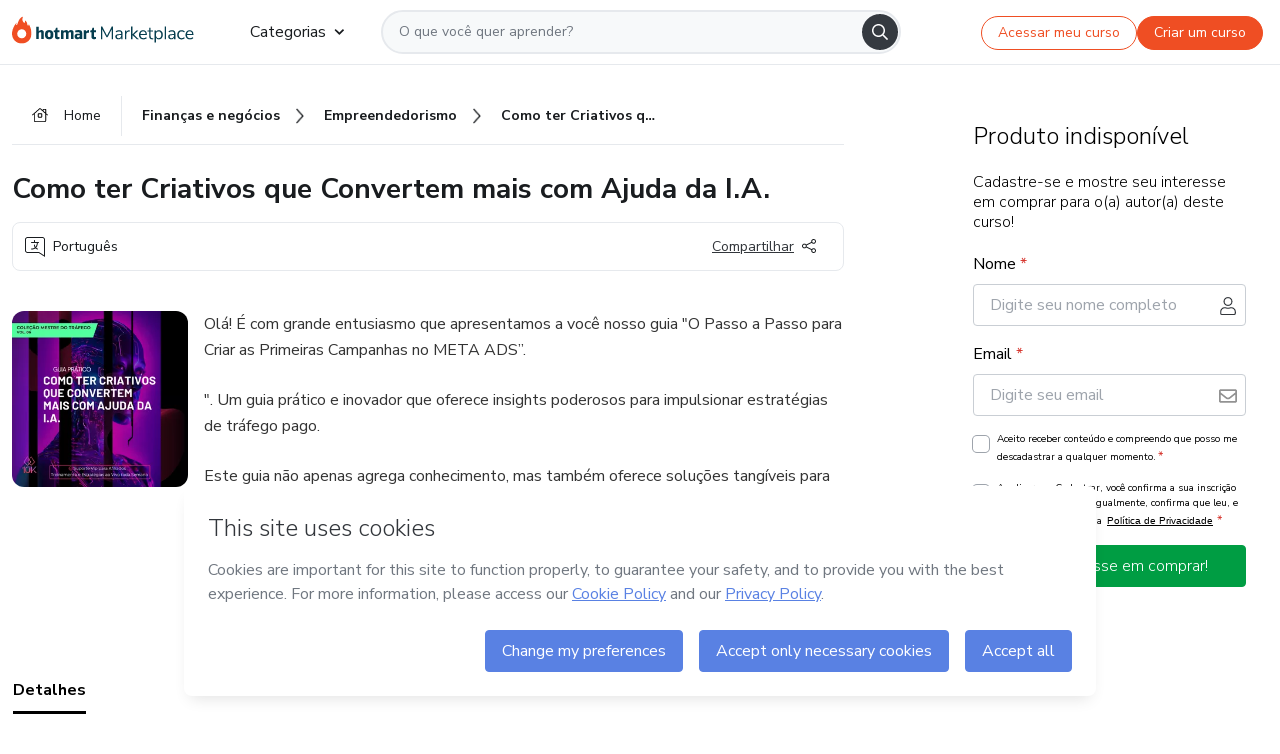

--- FILE ---
content_type: text/html; charset=utf-8
request_url: https://hotmart.com/pt-br/marketplace/produtos/como-ter-criativos-que-convertem-mais-com-ajuda-da-i-a/Y87047147I
body_size: 37915
content:
<!DOCTYPE html><html lang="pt-br"><head><meta charSet="utf-8"/><title>Como ter Criativos  que Convertem mais com Ajuda da I.A. - Digital ...</title><meta http-equiv="x-ua-compatible" content="IE=edge"/><meta name="keywords"/><meta name="abstract" content="Olá! É com grande entusiasmo que apresentamos a você nosso guia &quot;O Passo a Passo para Criar as Primeiras Campanhas no META ADS”.
&quot;. Um guia prático e..."/><meta name="title" property="og:title" content="Como ter Criativos  que Convertem mais com Ajuda da I.A. - Digital 10K | Hotmart"/><meta name="image" property="og:image" content="https://hotmart.s3.amazonaws.com/product_pictures/1f4b70a5-a6bc-44b7-b3ef-19270d082c5f/6.png"/><meta name="url" property="og:url" content="https://hotmart.com/pt-br/marketplace/produtos/como-ter-criativos-que-convertem-mais-com-ajuda-da-i-a/Y87047147I"/><meta name="description" property="og:description" content="Olá! É com grande entusiasmo que apresentamos a você nosso guia &quot;O Passo a Passo para Criar as Primeiras Campanhas no META ADS”.
&quot;. Um guia prático e..."/><meta name="video" property="og:video" content=""/><meta name="site_name" property="og:site_name" content="Hotmart"/><meta name="type" property="og:type" content="Product"/><meta name="locale" property="og:locale" content="pt-br"/><meta name="twitter:card" content="summary"/><meta name="twitter:site" content="@hotmart"/><meta name="twitter:url" content="https://hotmart.com/pt-br/marketplace/produtos/como-ter-criativos-que-convertem-mais-com-ajuda-da-i-a/Y87047147I"/><meta name="twitter:title" content="Como ter Criativos  que Convertem mais com Ajuda da I.A. - Digital 10K | Hotmart"/><meta name="twitter:description" content="Olá! É com grande entusiasmo que apresentamos a você nosso guia &quot;O Passo a Passo para Criar as Primeiras Campanhas no META ADS”.
&quot;. Um guia prático e..."/><meta name="twitter:image" content="https://hotmart.s3.amazonaws.com/product_pictures/1f4b70a5-a6bc-44b7-b3ef-19270d082c5f/6.png"/><meta name="theme-color" content="#F04E23"/><meta name="msapplication-TileColor" content="#F04E23"/><meta name="apple-mobile-web-app-status-bar-style" content="black-translucent"/><meta name="apple-mobile-web-app-title" content="Como ter Criativos  que Convertem mais com Ajuda da I.A. - Digital 10K"/><meta name="application-name" content="Como ter Criativos  que Convertem mais com Ajuda da I.A. - Digital 10K"/><meta name="viewport" content="width=device-width, height=device-height, initial-scale=1.0, minimum-scale=1.0"/><meta name="product-category" content="business_and_careers"/><meta name="product-format" content="online_services"/><meta name="product-has-video" content="false"/><link rel="canonical" href="https://hotmart.com/pt-br/marketplace/produtos/como-ter-criativos-que-convertem-mais-com-ajuda-da-i-a/Y87047147I"/><link rel="preload" as="image" imageSrcSet="https://static-media.hotmart.com/1kTn0Gxc3sTPt8iRMRyik7XqaJI=/300x300/smart/filters:format(webp):background_color(white)/hotmart/product_pictures/1f4b70a5-a6bc-44b7-b3ef-19270d082c5f/6.png?w=360 360w, https://static-media.hotmart.com/1kTn0Gxc3sTPt8iRMRyik7XqaJI=/300x300/smart/filters:format(webp):background_color(white)/hotmart/product_pictures/1f4b70a5-a6bc-44b7-b3ef-19270d082c5f/6.png?w=920 920w" imageSizes="100vw"/><link rel="preload" as="image" imageSrcSet="https://hotmart.com/product/static/images/organic/signup-modal-image-woman.png?w=920 1x"/><meta name="next-head-count" content="31"/><link rel="dns-prefetch" href="https://static.hotjar.com"/><link rel="dns-prefetch" href="https://script.hotjar.com"/><link rel="dns-prefetch" href="https://www.googletagmanager.com"/><link rel="dns-prefetch" href="https://api-thumbor.hotmart.com"/><link rel="dns-prefetch" href="https://static-media.hotmart.com"/><base href="/"/><link rel="icon" type="image/png" sizes="16x16" href="product/static/images/favicon/favicon-16x16.png"/><link rel="preconnect" href="https://fonts.gstatic.com" crossorigin /><link data-next-font="" rel="preconnect" href="/" crossorigin="anonymous"/><link nonce="MAUplA2xnhwyQNSykVcUU1AaUetpCIOs64YI+Qrs6lg=" rel="preload" href="/product/_next/static/css/62c14626720fa899.css" as="style"/><link nonce="MAUplA2xnhwyQNSykVcUU1AaUetpCIOs64YI+Qrs6lg=" rel="stylesheet" href="/product/_next/static/css/62c14626720fa899.css" data-n-g=""/><link nonce="MAUplA2xnhwyQNSykVcUU1AaUetpCIOs64YI+Qrs6lg=" rel="preload" href="/product/_next/static/css/466f68e2602f3e83.css" as="style"/><link nonce="MAUplA2xnhwyQNSykVcUU1AaUetpCIOs64YI+Qrs6lg=" rel="stylesheet" href="/product/_next/static/css/466f68e2602f3e83.css" data-n-p=""/><link nonce="MAUplA2xnhwyQNSykVcUU1AaUetpCIOs64YI+Qrs6lg=" rel="preload" href="/product/_next/static/css/cf6378576427c48f.css" as="style"/><link nonce="MAUplA2xnhwyQNSykVcUU1AaUetpCIOs64YI+Qrs6lg=" rel="stylesheet" href="/product/_next/static/css/cf6378576427c48f.css" data-n-p=""/><noscript data-n-css="MAUplA2xnhwyQNSykVcUU1AaUetpCIOs64YI+Qrs6lg="></noscript><script defer="" nonce="MAUplA2xnhwyQNSykVcUU1AaUetpCIOs64YI+Qrs6lg=" nomodule="" src="/product/_next/static/chunks/polyfills-42372ed130431b0a.js"></script><script id="OPTIMIZELY_SCRIPT" src="https://cdn.optimizely.com/js/30513490040.js" defer="" nonce="MAUplA2xnhwyQNSykVcUU1AaUetpCIOs64YI+Qrs6lg=" data-nscript="beforeInteractive"></script><script src="/product/_next/static/chunks/webpack-259ce339d307cb99.js" nonce="MAUplA2xnhwyQNSykVcUU1AaUetpCIOs64YI+Qrs6lg=" defer=""></script><script src="/product/_next/static/chunks/main-06fe9187601fa819.js" nonce="MAUplA2xnhwyQNSykVcUU1AaUetpCIOs64YI+Qrs6lg=" defer=""></script><script src="/product/_next/static/chunks/pages/_app-d5213551367d1de0.js" nonce="MAUplA2xnhwyQNSykVcUU1AaUetpCIOs64YI+Qrs6lg=" defer=""></script><script src="/product/_next/static/chunks/a95945c1-cae904a37ce655ce.js" nonce="MAUplA2xnhwyQNSykVcUU1AaUetpCIOs64YI+Qrs6lg=" defer=""></script><script src="/product/_next/static/chunks/32cc4e91-3719e5a4e6dee5ae.js" nonce="MAUplA2xnhwyQNSykVcUU1AaUetpCIOs64YI+Qrs6lg=" defer=""></script><script src="/product/_next/static/chunks/b656f3f6-cc81ecd0a9768902.js" nonce="MAUplA2xnhwyQNSykVcUU1AaUetpCIOs64YI+Qrs6lg=" defer=""></script><script src="/product/_next/static/chunks/999-50af1a270e69bb28.js" nonce="MAUplA2xnhwyQNSykVcUU1AaUetpCIOs64YI+Qrs6lg=" defer=""></script><script src="/product/_next/static/chunks/7-2d93478d1cd36963.js" nonce="MAUplA2xnhwyQNSykVcUU1AaUetpCIOs64YI+Qrs6lg=" defer=""></script><script src="/product/_next/static/chunks/601-ac5212990e96eb45.js" nonce="MAUplA2xnhwyQNSykVcUU1AaUetpCIOs64YI+Qrs6lg=" defer=""></script><script src="/product/_next/static/chunks/740-45ea5011bf23efff.js" nonce="MAUplA2xnhwyQNSykVcUU1AaUetpCIOs64YI+Qrs6lg=" defer=""></script><script src="/product/_next/static/chunks/416-351ca8cb9a6aafb0.js" nonce="MAUplA2xnhwyQNSykVcUU1AaUetpCIOs64YI+Qrs6lg=" defer=""></script><script src="/product/_next/static/chunks/421-afd96185d75b44f1.js" nonce="MAUplA2xnhwyQNSykVcUU1AaUetpCIOs64YI+Qrs6lg=" defer=""></script><script src="/product/_next/static/chunks/19-3fc21e6417a00483.js" nonce="MAUplA2xnhwyQNSykVcUU1AaUetpCIOs64YI+Qrs6lg=" defer=""></script><script src="/product/_next/static/chunks/824-0f93a7b49cf29040.js" nonce="MAUplA2xnhwyQNSykVcUU1AaUetpCIOs64YI+Qrs6lg=" defer=""></script><script src="/product/_next/static/chunks/pages/marketplace/%5Bproduct%5D/%5Bslug%5D/%5Breference%5D-86342c18eef116fd.js" nonce="MAUplA2xnhwyQNSykVcUU1AaUetpCIOs64YI+Qrs6lg=" defer=""></script><script src="/product/_next/static/388cc6e34d0324e0dd9b03cec0aa738a139f9b90/_buildManifest.js" nonce="MAUplA2xnhwyQNSykVcUU1AaUetpCIOs64YI+Qrs6lg=" defer=""></script><script src="/product/_next/static/388cc6e34d0324e0dd9b03cec0aa738a139f9b90/_ssgManifest.js" nonce="MAUplA2xnhwyQNSykVcUU1AaUetpCIOs64YI+Qrs6lg=" defer=""></script><style data-href="https://fonts.googleapis.com/css2?family=Nunito+Sans:wght@400;700&display=swap">@font-face{font-family:'Nunito Sans';font-style:normal;font-weight:400;font-stretch:normal;font-display:swap;src:url(https://fonts.gstatic.com/l/font?kit=pe1mMImSLYBIv1o4X1M8ce2xCx3yop4tQpF_MeTm0lfGWVpNn64CL7U8upHZIbMV51Q42ptCp5F5bxqqtQ1yiU4G1ilntw&skey=60bfdc605ddb00b1&v=v19) format('woff')}@font-face{font-family:'Nunito Sans';font-style:normal;font-weight:700;font-stretch:normal;font-display:swap;src:url(https://fonts.gstatic.com/l/font?kit=pe1mMImSLYBIv1o4X1M8ce2xCx3yop4tQpF_MeTm0lfGWVpNn64CL7U8upHZIbMV51Q42ptCp5F5bxqqtQ1yiU4GMS5ntw&skey=60bfdc605ddb00b1&v=v19) format('woff')}@font-face{font-family:'Nunito Sans';font-style:normal;font-weight:400;font-stretch:100%;font-display:swap;src:url(https://fonts.gstatic.com/s/nunitosans/v19/pe0TMImSLYBIv1o4X1M8ce2xCx3yop4tQpF_MeTm0lfGWVpNn64CL7U8upHZIbMV51Q42ptCp7t4R-tQKr51pE8.woff2) format('woff2');unicode-range:U+0460-052F,U+1C80-1C8A,U+20B4,U+2DE0-2DFF,U+A640-A69F,U+FE2E-FE2F}@font-face{font-family:'Nunito Sans';font-style:normal;font-weight:400;font-stretch:100%;font-display:swap;src:url(https://fonts.gstatic.com/s/nunitosans/v19/pe0TMImSLYBIv1o4X1M8ce2xCx3yop4tQpF_MeTm0lfGWVpNn64CL7U8upHZIbMV51Q42ptCp7txR-tQKr51pE8.woff2) format('woff2');unicode-range:U+0301,U+0400-045F,U+0490-0491,U+04B0-04B1,U+2116}@font-face{font-family:'Nunito Sans';font-style:normal;font-weight:400;font-stretch:100%;font-display:swap;src:url(https://fonts.gstatic.com/s/nunitosans/v19/pe0TMImSLYBIv1o4X1M8ce2xCx3yop4tQpF_MeTm0lfGWVpNn64CL7U8upHZIbMV51Q42ptCp7t6R-tQKr51pE8.woff2) format('woff2');unicode-range:U+0102-0103,U+0110-0111,U+0128-0129,U+0168-0169,U+01A0-01A1,U+01AF-01B0,U+0300-0301,U+0303-0304,U+0308-0309,U+0323,U+0329,U+1EA0-1EF9,U+20AB}@font-face{font-family:'Nunito Sans';font-style:normal;font-weight:400;font-stretch:100%;font-display:swap;src:url(https://fonts.gstatic.com/s/nunitosans/v19/pe0TMImSLYBIv1o4X1M8ce2xCx3yop4tQpF_MeTm0lfGWVpNn64CL7U8upHZIbMV51Q42ptCp7t7R-tQKr51pE8.woff2) format('woff2');unicode-range:U+0100-02BA,U+02BD-02C5,U+02C7-02CC,U+02CE-02D7,U+02DD-02FF,U+0304,U+0308,U+0329,U+1D00-1DBF,U+1E00-1E9F,U+1EF2-1EFF,U+2020,U+20A0-20AB,U+20AD-20C0,U+2113,U+2C60-2C7F,U+A720-A7FF}@font-face{font-family:'Nunito Sans';font-style:normal;font-weight:400;font-stretch:100%;font-display:swap;src:url(https://fonts.gstatic.com/s/nunitosans/v19/pe0TMImSLYBIv1o4X1M8ce2xCx3yop4tQpF_MeTm0lfGWVpNn64CL7U8upHZIbMV51Q42ptCp7t1R-tQKr51.woff2) format('woff2');unicode-range:U+0000-00FF,U+0131,U+0152-0153,U+02BB-02BC,U+02C6,U+02DA,U+02DC,U+0304,U+0308,U+0329,U+2000-206F,U+20AC,U+2122,U+2191,U+2193,U+2212,U+2215,U+FEFF,U+FFFD}@font-face{font-family:'Nunito Sans';font-style:normal;font-weight:700;font-stretch:100%;font-display:swap;src:url(https://fonts.gstatic.com/s/nunitosans/v19/pe0TMImSLYBIv1o4X1M8ce2xCx3yop4tQpF_MeTm0lfGWVpNn64CL7U8upHZIbMV51Q42ptCp7t4R-tQKr51pE8.woff2) format('woff2');unicode-range:U+0460-052F,U+1C80-1C8A,U+20B4,U+2DE0-2DFF,U+A640-A69F,U+FE2E-FE2F}@font-face{font-family:'Nunito Sans';font-style:normal;font-weight:700;font-stretch:100%;font-display:swap;src:url(https://fonts.gstatic.com/s/nunitosans/v19/pe0TMImSLYBIv1o4X1M8ce2xCx3yop4tQpF_MeTm0lfGWVpNn64CL7U8upHZIbMV51Q42ptCp7txR-tQKr51pE8.woff2) format('woff2');unicode-range:U+0301,U+0400-045F,U+0490-0491,U+04B0-04B1,U+2116}@font-face{font-family:'Nunito Sans';font-style:normal;font-weight:700;font-stretch:100%;font-display:swap;src:url(https://fonts.gstatic.com/s/nunitosans/v19/pe0TMImSLYBIv1o4X1M8ce2xCx3yop4tQpF_MeTm0lfGWVpNn64CL7U8upHZIbMV51Q42ptCp7t6R-tQKr51pE8.woff2) format('woff2');unicode-range:U+0102-0103,U+0110-0111,U+0128-0129,U+0168-0169,U+01A0-01A1,U+01AF-01B0,U+0300-0301,U+0303-0304,U+0308-0309,U+0323,U+0329,U+1EA0-1EF9,U+20AB}@font-face{font-family:'Nunito Sans';font-style:normal;font-weight:700;font-stretch:100%;font-display:swap;src:url(https://fonts.gstatic.com/s/nunitosans/v19/pe0TMImSLYBIv1o4X1M8ce2xCx3yop4tQpF_MeTm0lfGWVpNn64CL7U8upHZIbMV51Q42ptCp7t7R-tQKr51pE8.woff2) format('woff2');unicode-range:U+0100-02BA,U+02BD-02C5,U+02C7-02CC,U+02CE-02D7,U+02DD-02FF,U+0304,U+0308,U+0329,U+1D00-1DBF,U+1E00-1E9F,U+1EF2-1EFF,U+2020,U+20A0-20AB,U+20AD-20C0,U+2113,U+2C60-2C7F,U+A720-A7FF}@font-face{font-family:'Nunito Sans';font-style:normal;font-weight:700;font-stretch:100%;font-display:swap;src:url(https://fonts.gstatic.com/s/nunitosans/v19/pe0TMImSLYBIv1o4X1M8ce2xCx3yop4tQpF_MeTm0lfGWVpNn64CL7U8upHZIbMV51Q42ptCp7t1R-tQKr51.woff2) format('woff2');unicode-range:U+0000-00FF,U+0131,U+0152-0153,U+02BB-02BC,U+02C6,U+02DA,U+02DC,U+0304,U+0308,U+0329,U+2000-206F,U+20AC,U+2122,U+2191,U+2193,U+2212,U+2215,U+FEFF,U+FFFD}</style></head><body><noscript><iframe src="https://www.googletagmanager.com/ns.html?id=GTM-KQFMS3D" height="0" width="0" style="-marketplace:none;visibility:hidden"></iframe></noscript><div id="__next"><div class="body-redesign"><div class="shortcuts"><a tabindex="0" accessKey="1" data-testid="main-content" class="sr-only sr-only-focusable" href="/marketplace/produtos/como-ter-criativos-que-convertem-mais-com-ajuda-da-i-a/Y87047147I#text_description"><span>Ir para o conteúdo principal</span></a><a class="sr-only sr-only-focusable" tabindex="0" accessKey="2" data-testid="checkout-content" href="/marketplace/produtos/como-ter-criativos-que-convertem-mais-com-ajuda-da-i-a/Y87047147I#payment"><span>Ir para o pagamento</span></a><a class="sr-only sr-only-focusable" tabindex="0" accessKey="3" data-testid="language-content" href="/marketplace/produtos/como-ter-criativos-que-convertem-mais-com-ajuda-da-i-a/Y87047147I#hm-mktplace-footer"><span>Ir para o rodapé</span></a></div><div style="display:contents"></div><div class="redesigned-content"><div class="content-center redesigned-grid _mt-md-4 content-center--marketplace" role="main"><div class="column-content"><div class="section-navigation _pt-9 _pt-md-11"><script type="application/ld+json">{"@context":"https://schema.org","@graph":[{"@type":"Organization","name":"Hotmart Marketplace","url":"https://hotmart.com/pt-br/marketplace","logo":"https://hotmart.com/product/static/images/placeholder/logo-hm.svg"},{"@type":"BreadcrumbList","itemListElement":[{"@type":"ListItem","position":1,"name":"Home","item":"https://hotmart.com/pt-br/marketplace"},{"@type":"ListItem","position":2,"name":"financas-e-negocios","item":"https://hotmart.com/pt-br/marketplace/categorias/financas-e-negocios"},{"@type":"ListItem","position":3,"name":"empreendedorismo","item":"https://hotmart.com/pt-br/marketplace/categorias/financas-e-negocios/empreendedorismo"},{"@type":"ListItem","position":4,"name":"Como ter Criativos  que Convertem mais com Ajuda da I A "}]}]}</script><div role="navigation" class="_w-full _border-bottom"><div class="breadcrumbs breadcrumbs--redesigned _mx-auto _w-full"><a href="https://hotmart.com/pt-br/marketplace"><div class="breadcrumbs__section breadcrumbs__home short"><div class="_h-4 _w-4 _text-gray-900"><span style="box-sizing:border-box;display:inline-block;overflow:hidden;width:initial;height:initial;background:none;opacity:1;border:0;margin:0;padding:0;position:relative;max-width:100%"><span style="box-sizing:border-box;display:block;width:initial;height:initial;background:none;opacity:1;border:0;margin:0;padding:0;max-width:100%"><img style="display:block;max-width:100%;width:initial;height:initial;background:none;opacity:1;border:0;margin:0;padding:0" alt="" aria-hidden="true" src="data:image/svg+xml,%3csvg%20xmlns=%27http://www.w3.org/2000/svg%27%20version=%271.1%27%20width=%2716%27%20height=%2714%27/%3e"/></span><img alt="" src="[data-uri]" decoding="async" data-nimg="intrinsic" class="image-icon black-november-banner__tag" style="position:absolute;top:0;left:0;bottom:0;right:0;box-sizing:border-box;padding:0;border:none;margin:auto;display:block;width:0;height:0;min-width:100%;max-width:100%;min-height:100%;max-height:100%"/><noscript><img alt="" loading="lazy" decoding="async" data-nimg="intrinsic" style="position:absolute;top:0;left:0;bottom:0;right:0;box-sizing:border-box;padding:0;border:none;margin:auto;display:block;width:0;height:0;min-width:100%;max-width:100%;min-height:100%;max-height:100%" class="image-icon black-november-banner__tag" srcSet="https://hotmart.com/product/static/images/icons/home.svg?w=360 1x" src="https://hotmart.com/product/static/images/icons/home.svg?w=360"/></noscript></span></div><span class="breadcrumbs__icon breadcrumbs__text">Home</span></div></a><a href="https://hotmart.com/pt-br/marketplace/categorias/financas-e-negocios"><div class="breadcrumbs__section breadcrumbs__section__categories"><span class="breadcrumbs__category-label breadcrumbs__text _font-weight-bold">Finanças e negócios</span><span style="box-sizing:border-box;display:inline-block;overflow:hidden;width:initial;height:initial;background:none;opacity:1;border:0;margin:0;padding:0;position:relative;max-width:100%"><span style="box-sizing:border-box;display:block;width:initial;height:initial;background:none;opacity:1;border:0;margin:0;padding:0;max-width:100%"><img style="display:block;max-width:100%;width:initial;height:initial;background:none;opacity:1;border:0;margin:0;padding:0" alt="" aria-hidden="true" src="data:image/svg+xml,%3csvg%20xmlns=%27http://www.w3.org/2000/svg%27%20version=%271.1%27%20width=%278%27%20height=%278%27/%3e"/></span><img alt="" src="[data-uri]" decoding="async" data-nimg="intrinsic" class="image-icon black-november-banner__tag" style="position:absolute;top:0;left:0;bottom:0;right:0;box-sizing:border-box;padding:0;border:none;margin:auto;display:block;width:0;height:0;min-width:100%;max-width:100%;min-height:100%;max-height:100%"/><noscript><img alt="" loading="lazy" decoding="async" data-nimg="intrinsic" style="position:absolute;top:0;left:0;bottom:0;right:0;box-sizing:border-box;padding:0;border:none;margin:auto;display:block;width:0;height:0;min-width:100%;max-width:100%;min-height:100%;max-height:100%" class="image-icon black-november-banner__tag" srcSet="https://hotmart.com/product/static/images/icons/arrow-right.png?w=360 1x" src="https://hotmart.com/product/static/images/icons/arrow-right.png?w=360"/></noscript></span></div></a><a href="https://hotmart.com/pt-br/marketplace/categorias/financas-e-negocios/empreendedorismo"><div class="breadcrumbs__section breadcrumbs__section__categories"><span class="breadcrumbs__category-label breadcrumbs__text _font-weight-bold">Empreendedorismo</span><span style="box-sizing:border-box;display:inline-block;overflow:hidden;width:initial;height:initial;background:none;opacity:1;border:0;margin:0;padding:0;position:relative;max-width:100%"><span style="box-sizing:border-box;display:block;width:initial;height:initial;background:none;opacity:1;border:0;margin:0;padding:0;max-width:100%"><img style="display:block;max-width:100%;width:initial;height:initial;background:none;opacity:1;border:0;margin:0;padding:0" alt="" aria-hidden="true" src="data:image/svg+xml,%3csvg%20xmlns=%27http://www.w3.org/2000/svg%27%20version=%271.1%27%20width=%278%27%20height=%278%27/%3e"/></span><img alt="" src="[data-uri]" decoding="async" data-nimg="intrinsic" class="image-icon black-november-banner__tag" style="position:absolute;top:0;left:0;bottom:0;right:0;box-sizing:border-box;padding:0;border:none;margin:auto;display:block;width:0;height:0;min-width:100%;max-width:100%;min-height:100%;max-height:100%"/><noscript><img alt="" loading="lazy" decoding="async" data-nimg="intrinsic" style="position:absolute;top:0;left:0;bottom:0;right:0;box-sizing:border-box;padding:0;border:none;margin:auto;display:block;width:0;height:0;min-width:100%;max-width:100%;min-height:100%;max-height:100%" class="image-icon black-november-banner__tag" srcSet="https://hotmart.com/product/static/images/icons/arrow-right.png?w=360 1x" src="https://hotmart.com/product/static/images/icons/arrow-right.png?w=360"/></noscript></span></div></a><div class="breadcrumbs__section _w-full _justify-content-between"><span class="breadcrumbs__category-label__ellipsis _font-weight-bold">Como ter Criativos  que Convertem mais com Ajuda da I.A.</span></div></div></div></div><section class="section _mt-md-4" id="title"><div class="_d-flex _flex-column _w-full _pt-2"><div><h1 class="_mx-0 _mb-0 _mt-1 _text-md-5 _font-weight-bold _line-height redesigned-main-title">Como ter Criativos  que Convertem mais com Ajuda da I.A.</h1></div><div class="_d-flex _mt-4 _justify-content-start _align-items-center _px-3 _py-2 _border _rounded-lg redesigned-main-title-tags"><span class="_d-flex _align-items-center redesigned-main-title-icon"><span style="box-sizing:border-box;display:inline-block;overflow:hidden;width:initial;height:initial;background:none;opacity:1;border:0;margin:0;padding:0;position:relative;max-width:100%"><span style="box-sizing:border-box;display:block;width:initial;height:initial;background:none;opacity:1;border:0;margin:0;padding:0;max-width:100%"><img style="display:block;max-width:100%;width:initial;height:initial;background:none;opacity:1;border:0;margin:0;padding:0" alt="" aria-hidden="true" src="data:image/svg+xml,%3csvg%20xmlns=%27http://www.w3.org/2000/svg%27%20version=%271.1%27%20width=%2720%27%20height=%2720%27/%3e"/></span><img alt="" src="[data-uri]" decoding="async" data-nimg="intrinsic" class="image-icon" style="position:absolute;top:0;left:0;bottom:0;right:0;box-sizing:border-box;padding:0;border:none;margin:auto;display:block;width:0;height:0;min-width:100%;max-width:100%;min-height:100%;max-height:100%"/><noscript><img alt="" loading="lazy" decoding="async" data-nimg="intrinsic" style="position:absolute;top:0;left:0;bottom:0;right:0;box-sizing:border-box;padding:0;border:none;margin:auto;display:block;width:0;height:0;min-width:100%;max-width:100%;min-height:100%;max-height:100%" class="image-icon" srcSet="https://hotmart.com/product/static/images/icons/language.svg?w=360 1x" src="https://hotmart.com/product/static/images/icons/language.svg?w=360"/></noscript></span><span class="_pl-2">Português</span></span><div class="redesigned-main-title-icon redesigned-share-button"><div></div></div></div></div></section><section class="section section-divider _pt-6 _pt-md-7" id="description"><div class="_d-flex _w-full redesigned-main-container"><div class="redesigned-main-title-image _mr-4"><div class="product-image-wrapper" tabindex="-1"><span style="box-sizing:border-box;display:block;overflow:hidden;width:initial;height:initial;background:none;opacity:1;border:0;margin:0;padding:0;position:relative"><span style="box-sizing:border-box;display:block;width:initial;height:initial;background:none;opacity:1;border:0;margin:0;padding:0;padding-top:100%"></span><img data-testid="content-image" alt="Imagem de capa para o Curso online Como ter Criativos  que Convertem mais com Ajuda da I.A." role="presentation" sizes="100vw" srcSet="https://static-media.hotmart.com/1kTn0Gxc3sTPt8iRMRyik7XqaJI=/300x300/smart/filters:format(webp):background_color(white)/hotmart/product_pictures/1f4b70a5-a6bc-44b7-b3ef-19270d082c5f/6.png?w=360 360w, https://static-media.hotmart.com/1kTn0Gxc3sTPt8iRMRyik7XqaJI=/300x300/smart/filters:format(webp):background_color(white)/hotmart/product_pictures/1f4b70a5-a6bc-44b7-b3ef-19270d082c5f/6.png?w=920 920w" src="https://static-media.hotmart.com/1kTn0Gxc3sTPt8iRMRyik7XqaJI=/300x300/smart/filters:format(webp):background_color(white)/hotmart/product_pictures/1f4b70a5-a6bc-44b7-b3ef-19270d082c5f/6.png?w=920" decoding="async" data-nimg="responsive" class="product-image" style="position:absolute;top:0;left:0;bottom:0;right:0;box-sizing:border-box;padding:0;border:none;margin:auto;display:block;width:0;height:0;min-width:100%;max-width:100%;min-height:100%;max-height:100%"/></span></div></div><div class="_flex-1"><div class="_w-full _line-height-lg _text-gray-600 product-description--hide"><p class="_mb-5" role="paragraph">Olá! É com grande entusiasmo que apresentamos a você nosso guia &quot;O Passo a Passo para Criar as Primeiras Campanhas no META ADS”.</p><p class="_mb-5" role="paragraph">&quot;. Um guia prático e inovador que oferece insights poderosos para impulsionar estratégias de tráfego pago.</p><p class="_mb-5" role="paragraph">Este guia não apenas agrega conhecimento, mas também oferece soluções tangíveis para profissionais de marketing digital, empreendedores e gestores que desejam maximizar seus resultados. Ele proporciona uma abordagem estratégica e única, explorando o potencial da inteligência artificial em conjunto com campanhas de tráfego pago.</p></div><div class="_mt-3 _font-weight-bold _text-decoration-underline _cursor-pointer"><span class="_mr-2">Mostrar mais</span><span style="box-sizing:border-box;display:inline-block;overflow:hidden;width:initial;height:initial;background:none;opacity:1;border:0;margin:0;padding:0;position:relative;max-width:100%"><span style="box-sizing:border-box;display:block;width:initial;height:initial;background:none;opacity:1;border:0;margin:0;padding:0;max-width:100%"><img style="display:block;max-width:100%;width:initial;height:initial;background:none;opacity:1;border:0;margin:0;padding:0" alt="" aria-hidden="true" src="data:image/svg+xml,%3csvg%20xmlns=%27http://www.w3.org/2000/svg%27%20version=%271.1%27%20width=%2712%27%20height=%276%27/%3e"/></span><img alt="" src="[data-uri]" decoding="async" data-nimg="intrinsic" class="image-icon" style="position:absolute;top:0;left:0;bottom:0;right:0;box-sizing:border-box;padding:0;border:none;margin:auto;display:block;width:0;height:0;min-width:100%;max-width:100%;min-height:100%;max-height:100%"/><noscript><img alt="" loading="lazy" decoding="async" data-nimg="intrinsic" style="position:absolute;top:0;left:0;bottom:0;right:0;box-sizing:border-box;padding:0;border:none;margin:auto;display:block;width:0;height:0;min-width:100%;max-width:100%;min-height:100%;max-height:100%" class="image-icon" srcSet="https://hotmart.com/product/static/images/icons/chevron-down.svg?w=360 1x" src="https://hotmart.com/product/static/images/icons/chevron-down.svg?w=360"/></noscript></span></div></div></div></section><section class="section section-divider" id="tabs"><div><hot-nav className="hot-nav--tabs"><ul class="tab-content__list"></ul></hot-nav><div class="tab-content"></div></div></section><section class="section section-divider" id="about-author"><div class="_mb-5 _text-4 _text-md-5 _font-weight-bold ">Saiba mais sobre quem criou o conteúdo</div><div class="_w-full _line-height-lg _text-gray-600"><p role="paragraph"></p></div></section><section class="section section-divider _border-bottom related-products-container" id="related-products"><div style="display:contents"><div></div></div></section><section class="section section-divider" id="faq"><div style="display:contents"><div class="faq-container"><h2 class="_w-full _mb-4 _text-md-5 _font-weight-bold">Perguntas Frequentes</h2><div class="faq"><div class="accordion redesigned-modules" style="min-height:704px"></div></div></div></div></section><section class="disclaimer-container" id="abusive-disclaimer">O conteúdo deste produto não representa a opinião da Hotmart. Se você vir informações inadequadas,<!-- --> <a href="https://help.hotmart.com/pt-br" target="_blank" rel="noreferrer" tabindex="0" aria-label="O conteúdo deste produto não representa a opinião da Hotmart. Se você vir informações inadequadas, denuncie aqui">denuncie aqui</a></section></div><div class="column-checkout" id="payment"><div style="display:contents"></div><div class="calendar-modal hide"><div style="display:contents"></div></div></div></div></div><div id="modal-signup" class="modal-backdrop "><div class="modal"><button class="modal__button" type="button"><span style="box-sizing:border-box;display:inline-block;overflow:hidden;width:initial;height:initial;background:none;opacity:1;border:0;margin:0;padding:0;position:relative;max-width:100%"><span style="box-sizing:border-box;display:block;width:initial;height:initial;background:none;opacity:1;border:0;margin:0;padding:0;max-width:100%"><img style="display:block;max-width:100%;width:initial;height:initial;background:none;opacity:1;border:0;margin:0;padding:0" alt="" aria-hidden="true" src="data:image/svg+xml,%3csvg%20xmlns=%27http://www.w3.org/2000/svg%27%20version=%271.1%27%20width=%2724%27%20height=%2724%27/%3e"/></span><img alt="" src="[data-uri]" decoding="async" data-nimg="intrinsic" class="image-icon" style="position:absolute;top:0;left:0;bottom:0;right:0;box-sizing:border-box;padding:0;border:none;margin:auto;display:block;width:0;height:0;min-width:100%;max-width:100%;min-height:100%;max-height:100%"/><noscript><img alt="" loading="lazy" decoding="async" data-nimg="intrinsic" style="position:absolute;top:0;left:0;bottom:0;right:0;box-sizing:border-box;padding:0;border:none;margin:auto;display:block;width:0;height:0;min-width:100%;max-width:100%;min-height:100%;max-height:100%" class="image-icon" srcSet="https://hotmart.com/product/static/images/organic/close-modal.svg?w=360 1x" src="https://hotmart.com/product/static/images/organic/close-modal.svg?w=360"/></noscript></span></button><div class="modal__container"><div class="modal__content"><div class="modal__title"><span style="box-sizing:border-box;display:inline-block;overflow:hidden;width:initial;height:initial;background:none;opacity:1;border:0;margin:0;padding:0;position:relative;max-width:100%"><span style="box-sizing:border-box;display:block;width:initial;height:initial;background:none;opacity:1;border:0;margin:0;padding:0;max-width:100%"><img style="display:block;max-width:100%;width:initial;height:initial;background:none;opacity:1;border:0;margin:0;padding:0" alt="" aria-hidden="true" src="data:image/svg+xml,%3csvg%20xmlns=%27http://www.w3.org/2000/svg%27%20version=%271.1%27%20width=%2780%27%20height=%2726%27/%3e"/></span><img alt="" src="[data-uri]" decoding="async" data-nimg="intrinsic" class="image-icon modal__logo" style="position:absolute;top:0;left:0;bottom:0;right:0;box-sizing:border-box;padding:0;border:none;margin:auto;display:block;width:0;height:0;min-width:100%;max-width:100%;min-height:100%;max-height:100%"/><noscript><img alt="" loading="lazy" decoding="async" data-nimg="intrinsic" style="position:absolute;top:0;left:0;bottom:0;right:0;box-sizing:border-box;padding:0;border:none;margin:auto;display:block;width:0;height:0;min-width:100%;max-width:100%;min-height:100%;max-height:100%" class="image-icon modal__logo" srcSet="https://hotmart.com/product/static/images/organic/hotmart-logo-modal.svg?w=360 1x" src="https://hotmart.com/product/static/images/organic/hotmart-logo-modal.svg?w=360"/></noscript></span><h2>Comece na Hotmart gratuitamente</h2><p>Crie uma conta e inicie seu projeto na maior plataforma de produtos digitais do mundo.</p></div><div class="modal__iframe"><iframe id="signup-iframe" width="100%" height="100%" src="https://sso.hotmart.com/signup?variant&amp;noLogo&amp;nofooter&amp;transparent&amp;embed&amp;locale=pt-br&amp;service=https%3A%2F%2Fapp.hotmart.com%2F&amp;isEmbed=true&amp;element=modal&amp;url=https://sso.hotmart.com/signup?variant&amp;noLogo&amp;nofooter&amp;transparent&amp;embed&amp;locale=pt-br&amp;referrer=https://hotmart.com/marketplace/produtos/como-ter-criativos-que-convertem-mais-com-ajuda-da-i-a/Y87047147I" title="Signup Marketplace" sandbox="allow-top-navigation allow-scripts allow-forms allow-same-origin allow-popups allow-popups-to-escape-sandbox"></iframe></div></div><div class="modal__sidebar"><div class="signup-content signup-content--photo"><h3>Poucos passos, <span class="nowrap">muitas possibilidades</span></h3><ul><li><span>1</span><span>Preencha os campos ao lado pra <strong>começar grátis</strong></span></li><li><span>2</span><span>Junte-se a outras 300 mil pessoas que<!-- --> <strong>vendem com a gente!</strong></span></li><li><span>3</span><span>Crie um produto dentro dos mais de 15 formatos e<!-- --> <strong>ganhe dinheiro ensinando algo que você já domina</strong></span></li></ul></div><span style="box-sizing:border-box;display:inline-block;overflow:hidden;width:initial;height:initial;background:none;opacity:1;border:0;margin:0;padding:0;position:relative;max-width:100%"><span style="box-sizing:border-box;display:block;width:initial;height:initial;background:none;opacity:1;border:0;margin:0;padding:0;max-width:100%"><img style="display:block;max-width:100%;width:initial;height:initial;background:none;opacity:1;border:0;margin:0;padding:0" alt="" aria-hidden="true" src="data:image/svg+xml,%3csvg%20xmlns=%27http://www.w3.org/2000/svg%27%20version=%271.1%27%20width=%27480%27%20height=%27642%27/%3e"/></span><img alt="Elaine Lourença" srcSet="https://hotmart.com/product/static/images/organic/signup-modal-image-woman.png?w=920 1x" src="https://hotmart.com/product/static/images/organic/signup-modal-image-woman.png?w=920" decoding="async" data-nimg="intrinsic" class="signup-content__image" style="position:absolute;top:0;left:0;bottom:0;right:0;box-sizing:border-box;padding:0;border:none;margin:auto;display:block;width:0;height:0;min-width:100%;max-width:100%;min-height:100%;max-height:100%"/></span></div></div></div></div><div></div></div></div><script id="__NEXT_DATA__" type="application/json" nonce="MAUplA2xnhwyQNSykVcUU1AaUetpCIOs64YI+Qrs6lg=">{"props":{"pageProps":{"_nextI18Next":{"initialI18nStore":{"pt-br":{"common":{"general":{"application":"Display","name":"Nome","back":"Voltar","day":"dia","days":"dias","hour":"hora","hours":"horas","login":"Entrar","register":"Cadastrar","signup":"Quero vender na Hotmart","sell":"Quero vender","categories":"Categorias","subcategories":"Subcategorias","my_shopping":"Minhas compras","abusive_disclaimer":{"phrase_1":"O conteúdo deste produto não representa a opinião da Hotmart. Se você vir informações inadequadas,","phrase_2":"denuncie aqui"},"display_components":{"header":{"signInLabel":"Acessar meu curso","signUpLabel":"Criar um curso"}},"language":{"pt-br":"Português","en":"Inglês","es":"Espanhol","fr":"Francês","de":"Alemão","it":"Italiano","ar":"Árabe","ja":"Japonês"},"country":"País","description":"Conheça o conteúdo","more_info":"Mais sobre esse produto","hotmarter_info":"Saiba mais sobre quem criou o conteúdo","related_products":"Outros produtos de quem criou esse conteúdo","advantages":"Conheça as vantagens","text_ai":"O conteúdo desta seção foi gerado com a ajuda de inteligência artificial, utilizando os dados do produto!","product_rating":"Nota do produto"},"subcategory":{"animals_and_plants":"Animais e Plantas","business_and_careers":"Negócios e Carreira","building_and_constructing":"Casa e Construção","digital_entrepreneurship":"Empreendedorismo Digital","design":"Design","education":"Educacional","entertainment":"Entretenimento","environment":"Ecologia e Meio Ambiente","fashion_and_beauty":"Moda e Beleza","finance":"Finanças e Investimentos","gastronomy":"Culinária e Gastronomia","general":"Geral","health_and_sports":"Saúde e Esportes","hobbies":"Hobbies","idioms":"Idiomas","information_technology":"Tecnologia da Informação","internet":"Internet","law":"Direito","literature":"Literatura","music_and_arts":"Música e Artes","personal_development":"Desenvolvimento Pessoal","relationships":"Relacionamentos","sexuality":"Sexualidade","software":"Apps \u0026 Software","spirituality":"Espiritualidade"},"product_format":{"online_course":"Curso online","online_service":"Serviço online","ebook":"Ebook","online_event":"Evento online","presential_event":"Evento presencial"},"product_image_alt":"Imagem de capa para o {{format}} {{name}}","category":{"general":{"name":"Geral"},"health_and_sports":{"name":"Saúde e Esportes"},"finance":{"name":"Finanças e Investimentos"},"relationships":{"name":"Relacionamentos"},"business_and_careers":{"name":"Negócios e Carreira"},"spirituality":{"name":"Espiritualidade"},"sexuality":{"name":"Sexualidade"},"digital_entrepreneurship":{"name":"Empreendedorismo Digital"},"entertainment":{"name":"Entretenimento"},"gastronomy":{"name":"Culinária e Gastronomia"},"idioms":{"name":"Idiomas"},"law":{"name":"Direito"},"software":{"name":"Software, Programas para baixar"},"apps":{"name":"Aplicativos para Celular"},"literature":{"name":"Literatura"},"building_and_constructing":{"name":"Casa e Construção"},"personal_development":{"name":"Desenvolvimento Pessoal"},"fashion_and_beauty":{"name":"Moda e Beleza"},"product_community":{"name":"Comunidade"},"animals_and_plants":{"name":"Animais e Plantas"},"education":{"name":"Educacional"},"hobbies":{"name":"Hobbies"},"design":{"name":"Design"},"internet":{"name":"Internet"},"environment":{"name":"Ecologia e Meio Ambiente"},"music_and_arts":{"name":"Música e Artes"},"information_technology":{"name":"Tecnologia da Informação"},"online_services":{"name":"Cursos Online e Serviços de Assinatura"},"online_event":{"name":"Evento Online"},"ebooks":{"name":"eBooks ou Documentos"},"etickets":{"name":"Ingressos para eventos"},"videos":{"name":"Screencasts, filmes, clipes"},"audios":{"name":"Áudios, Músicas, Ringtones"},"images":{"name":"Imagens, Ícones, Fotos"},"serial":{"name":"Números de Série, Cupons de Desconto"},"serial_codes":{"name":"Números de Série, Cupons de Desconto"},"mobile":{"name":"Aplicativos para Celular"},"code":{"name":"Templates, Códigos Fonte"},"templates":{"name":"Templates, Códigos Fonte"},"online_service":{"name":"Serviço online"},"physical_product":{"name":"Produtos Físicos"}},"cards":{"access_ilimited":{"title":"ACESSO ILIMITADO","description":"Acesse 24 horas por dia, 7 dias por semana e em qualquer lugar do mundo. Do seu tablet, smartphone ou computador."},"warranty":{"title":"GARANTIA DE ATÉ 30 DIAS","description":"Você pode solicitar o reembolso da sua compra em até 30 dias, de acordo com as regras definidas pelo(a) dono(a) do curso."},"safe_payment":{"title":"PAGAMENTOS SEGUROS","description":"Suas informações estão protegidas em servidores super confiáveis, garantindo a segurança dos seus dados bancários contra terceiros."}},"badge":{"verified_profile":"Perfil verificado","best_seller":"Perfil Best-Seller","title_author":"Autor(a)","trust":"Perfil Verificado pela Hotmart!","digital_title":"Conteúdo","digital":"Conteúdo 100% Digital","certification_title":"Certificação","file_format":"Formato do Arquivo","file_format_text":"Arquivo entregue em {{format}}"},"social_media":{"email":"Email","instagram":"Instagram","youtube-play":"Youtube","twitter":"Twitter","facebook":"Facebook"},"error":{"page_not_found":"Página não encontrada","page_not_found_title":"Ops...","page_not_found_description":"O link que você tentou acessar não está disponível","page_not_found_subdescription":"ou foi engolido por um buraco negro...","page_unauthorized":"Você precisar estar logado para acessar essa página.","page_forbidden":"Você não tem permissão para acessar essa página.","page_button_access":"Acesse a plataforma","page_button_home":"Ir para a página inicial","page_not_found_button":"Conhecer a Hotmart","search_text":"O que você quer aprender?","search_placeholder":"Compre cursos de \"Culinária\", \"Saúde\", \"fitness\"..."},"recover":{"title":"Estamos passando por um período de instabilidade, por isto a página do produto","title1":"está indisponível. Porém, você ainda pode comprá-lo, acessando o link de pagamentos disponível abaixo:"},"faq":{"title":"Dúvidas frequentes","title_new":"Perguntas Frequentes","hotmart":"O que é a Hotmart?","hotmart_content":"A Hotmart é a maior plataforma de produtos digitais da América Latina. Com as nossas ferramentas, Assim como {{user}}, qualquer pessoa é capaz de criar, divulgar e vender cursos online, ebooks e muito mais para o mundo inteiro.","product":"O que são produtos digitais?","product_content":"Praticamente qualquer produto vendido e entregue de forma digital pode ser considerado um produto digital. Entre os principais, podemos citar cursos online, videoaulas, ebooks e também ingressos para eventos online ou presenciais.","verified_profile":"Quem tem um perfil certificado na Hotmart?","verified_profile_content":"Produtores, Afiliados e Influenciadores Digitais que utilizam a nossa ferramenta e são nossos parceiros podem ter um perfil na Hotmart. Entretanto, todos eles são revisados e certificados pela nossa equipe antes de ir para o ar - garantindo a confiabilidade e a qualidade da informação que chega até você.","new_user":"Eu também posso ser um usuário da Hotmart?","new_user_content":"Sim! Você pode fazer o seu cadastro no site {{context}}. Depois, pode usar a nossa plataforma para trabalhar como Afiliado ou Produtor e construir o seu próprio negócio na internet.","buy_product":"Quais as vantagens de comprar um produto digital?","buy_product_content":"Entre as principais vantagens de um produto digital, podemos citar o fácil acesso, permitindo que você utilize de qualquer lugar e sempre que quiser; a agilidade de entrega, imediata após a confirmação do pagamento; a variedade e qualidade do conteúdo, com milhares de opções para o que você precisa.","hotmarter":"Quem faz um produto digital?","hotmarter_content":"Os produtos digitais são desenvolvidos por pessoas que nós chamamos de Produtores. Estas pessoas geralmente são especialistas em algum assunto e utilizam as tecnologias da Hotmart para divulgar os seus conhecimentos. {{user}} é um exemplo disto!","digital_product":"O que são produtos digitais?","digital_product_content":"Praticamente qualquer produto vendido e entregue de forma digital pode ser considerado um produto digital. Entre os principais, podemos citar cursos online, videoaulas, ebooks e também ingressos para eventos online ou presenciais.","access_product":"Como acessar o conteúdo de um produto digital?","access_product_content":"Assim que a sua compra é concluída, você recebe um email com o link de acesso ao seu produto - que pode ser tanto um download de um ebook como também uma área de membros, com todas as aulas de um curso online, por exemplo.","guarantee":"Como funciona a garantia da Hotmart?","guarantee_content":"{{user}}, dono(a) do produto, atribui {{days}} dias de garantia para {{product}}. A Hotmart, por sua vez, garante que você tenha pelo menos 7 dias de garantia, seguindo o determinado por lei pelo Código de Defesa do Consumidor.","certified":"O que é e como funciona o certificado?","certified_content":"Alguns cursos online oferecem um certificado digital de conclusão. Para obter este certificado, basta acessar a área de membros do curso ou entrar em contato com o Produtor responsável. Você pode utilizar estes certificados em redes sociais como o LinkedIn, por exemplo.","hotmarter_rating":"O que é a nota de um produto e como funciona a avaliação?","hotmarter_rating_content":"A nota média do produto {{type}} é de {{rating}}. Depois que você realiza a compra de um produto na Hotmart, tem a oportunidade de avaliar a qualidade e o seu nível de satisfação com ele. Com a opinião dos compradores, nós criamos uma nota média das avaliações, que junto dos seus comentários ajudam outras pessoas a decidir pela compra do produto.","review_title":"Quem avaliou {{product}}?","review_content":"Todas as avaliações mostradas aqui foram feitas por \u003cstrong\u003epessoas reais\u003c/strong\u003e que compraram e deram sua opinião sobre o {{type}}. Quando alguém compra um {{type}} através da Hotmart, a pessoa recebe um convite para avaliar o conteúdo dele. A nota nesta página é o resultado da \u003cstrong\u003emédia das avaliações\u003c/strong\u003e feitas por estes compradores, que vai de 1 a 5 estrelas.","stars_title":"O que é e como funciona a Nota Média do {{type}}?","stars_content":"A nota média de {{product}} é de {{rating}} estrelas.\n\nDepois de cada compra na Hotmart, você tem a oportunidade de avaliar a qualidade do {{type}} e o seu nível de satisfação. Com a opinião dos compradores, nosso sistema calcula a nota média e colhemos os comentários que vão ajudar outras pessoas no momento da decisão de compra.","assurance_title":"Como funciona o “Prazo de Garantia”?","assurance_content_5days":"O Prazo de Garantia é o período que você tem para pedir o \u003cstrong\u003ereembolso\u003c/strong\u003e integral do valor pago pela sua compra, caso o produto não seja satisfatório.\n\nAssim que solicitado, seu reembolso é processado automaticamente pela Hotmart em até \u003cstrong\u003e5 dias\u003c/strong\u003e. Para pagamentos com boleto bancário, você precisa preencher uma conta bancária para receber o dinheiro. Passados os 5 dias, o valor poderá ser identificado em sua conta em até 7 dias úteis. Já o estorno na fatura do cartão de crédito varia de acordo com o meio de pagamento e pode demorar de 30 a 60 dias.","assurance_content":"O Prazo de Garantia é o período que você tem para pedir o \u003cstrong\u003ereembolso\u003c/strong\u003e integral do valor pago pela sua compra, caso o produto não seja satisfatório.\n\nAssim que solicitado, seu reembolso é processado automaticamente pela Hotmart em até \u003cstrong\u003e5 dias\u003c/strong\u003e. Para pagamentos com boleto bancário, você precisa preencher uma conta bancária para receber o dinheiro. Passados os 5 dias, o valor poderá ser identificado em sua conta em até 7 dias úteis. Já o estorno da fatura do cartão de crédito varia de acordo com o meio de pagamento e pode ocorrer na fatura atual ou na seguinte.","digital_title":"O que significa “Conteúdo 100% digital”?","digital_content":"Significa que o produto {{product}} será entregue de forma 100% online. Pode ser um curso online, um ebook, uma série de videoaulas, etc.  Esse conteúdo será acessado ou baixado através de um computador, celular, tablet ou outro dispositivo digital. Quem compra um produto digital recebe um link por email com todos os dados para acesso.","certificate":{"title":"O que é e como funciona o Certificado de Conclusão digital?","course":"Alguns cursos online oferecem um certificado digital de conclusão. Alunos podem emitir esse certificado ao final do curso ","event":"Alguns eventos oferecem um certificado digital de conclusão. Ao comprar é possível emitir esse certificado ao final do evento","description":"ou entrando em contato com o Autor ou Autora. Esses certificados podem ser compartilhados em redes sociais como o LinkedIn e inseridos em informações curriculares."},"wish_title":"Tenho interesse neste {{type}}, como posso comprar?","wish_content":"Para comprar este {{type}}, clique no botão “\u003cu\u003eComprar\u003c/u\u003e”. Lembre-se de que nem todos os {{typePlural}} estarão sempre disponíveis para compra. É possível que o Autor ou Autora esteja preparando uma nova turma ainda sem inscrições abertas.","service_online":"Em produtos do tipo Serviço online, você pode escolher um dos dias e horários que estão livres e reservá-los.\n\nApós escolher, clique em “Ir para pagamento”.","product_general":"Um produto disponível para compra apresenta o valor do produto, junto as formas de pagamento.\n","sac_title":"Tenho outras dúvidas, quem pode me respondê-las?","sac_content":"Acesse nossa \u003ca rel=\"noreferrer\" target=\"_blank\" href=\"https://atendimento.hotmart.com.br/hc/pt-br\"\u003eCentral de Atendimento\u003c/a\u003e, onde explicamos, em detalhes, todas as dúvidas que você possa ter antes, durante ou depois de comprar um produto digital na Hotmart.","type_product":"produto","type_course":"curso","type_service":"serviço","type_event":"evento","type_products":"produtos","type_courses":"cursos","type_services":"serviços","type_events":"eventos","event":{"title":"Como acesso meu evento?","description":"Após a compra, seu ingresso chegará por \u003cstrong\u003eemail\u003c/strong\u003e. Ele pode ser acessado ou baixado através de um computador, celular, tablet ou outro dispositivo digital.","first_step":"01 - Faça login clicando em","second_step":"\n02 - Acesse o menu lateral, clique em","third_step":"\n03 - Clique em","purchases":"\nTodos os produtos comprados estarão disponíveis aqui :)"},"product_access":{"title":"Como acesso meu produto?","steps":"\n\nVocê também pode acessar o produto comprado nesta página:\n","description":"Você receberá o acesso a {{product}} \u003cstrong\u003epor email\u003c/strong\u003e. Pode ser um curso online, um ebook, uma série de videoaulas, um serviço, evento, etc. O conteúdo será acessado ou baixado através de um computador, celular, tablet ou outro dispositivo digital.","purchases":"\nEm \"Minhas compras\" estarão todos os produtos que você já comprou!"},"unavailable_title":"Produto indisponível para compra, o que isto quer dizer?","unavailable_description":"Em alguns casos, o produto pode estar indisponível para compra. Isso acontece por uma decisão do Autor ou Autora que pode, por exemplo, vendê-lo somente durante algumas temporadas do ano. Nesse caso, no lugar do preço será exibida a mensagem: \u003cstrong\u003eEste produto não está disponível para compra no momento!\u003c/strong\u003e\n\nCaso você já tenha comprado o produto, pode acessa-lo normalmente na sua conta.","affiliate_title":"Como faço para me afiliar?","affiliate_description":"Para ser Afiliado(a), recomendamos que leia os guias que disponibilizamos em todos os canais da \u003ca rel=\"noreferrer\" target=\"_blank\" href=\"https://www.hotmart.com/pt-BR/affiliates\"\u003eHotmart\u003c/a\u003e. Além disso, uma boa maneira de se informar um pouco mais é acessando nosso \u003ca rel=\"noreferrer\" target=\"_blank\" href=\"https://blog.hotmart.com/pt-br/afiliado/\"\u003eblog\u003c/a\u003e.\n\nO produto desta página está disponível apenas para compra, para ver os produtos de afiliação, vá até o \u003ca rel=\"noreferrer\" target=\"_blank\" href=\"https://app-vlc.hotmart.com/market\"\u003eMercado de Afiliação.\u003c/a\u003e","alert_title":"Posso denunciar um produto que possui informações inadequadas?","alert_description":"Temos um canal exclusivo para receber denúncias em produtos que não estão de acordo com as  \u003ca rel=\"noreferrer\" target=\"_blank\" href=\"https://blog.hotmart.com/pt-br/novas-regras-da-plataforma-hotmart/\"\u003eregras da plataforma Hotmart\u003c/a\u003e.\n\nSe você vir informações inadequadas, \u003ca rel=\"noreferrer\" target=\"_blank\" href=\"https://atendimento.hotmart.com.br/hc/pt-br/articles/360043565072-Acredito-que-um-usu%C3%A1rio-est%C3%A1-violando-os-Termos-de-Uso-Hotmart-Como-fa%C3%A7o-para-denunciar-\"\u003e\u003cu\u003edenuncie aqui\u003c/u\u003e\u003c/a\u003e","differentials_title":"Quais diferenciais os produtos podem ter?","differentials_description":"Os produtos na Hotmart têm diferenciais que mudam de acordo com o tipo de produto e a disponibilidade.\n\nPor exemplo, produtos do tipo \"Cursos online\" podem ou não oferecer \u003cstrong\u003ecertificado digital de conclusão\u003c/strong\u003e. Caso o certificado esteja disponível, alunos podem emiti-lo dentro do curso ou entrando em contato com o(a) Autor(a). Os certificados podem ser compartilhados em redes sociais como o LinkedIn e inseridos em informações curriculares.\n\nA \u003cstrong\u003egarantia\u003c/strong\u003e também é um diferencial dos nossos produtos e pode variar de 7, 15 ou 30 dias, de acordo com o oferecido pelo Autor(a).\n\nPara ver os diferenciais disponíveis \u003cstrong\u003eneste produto\u003c/strong\u003e, basta checar a seção \u003cstrong\u003eDiferenciais.\u003c/strong\u003e","disclaimer":"A Hotmart não faz controle editorial prévio dos produtos comercializados, tão menos avalia a tecnicidade e experiência daqueles que os produzem. A existência de um produto e sua aquisição, através da plataforma, não podem ser consideradas como garantia de qualidade de conteúdo e resultado, em qualquer hipótese. Ao adquiri-lo, o comprador declara estar ciente dessas informações. Os termos e políticas da Hotmart podem ser \u003ca rel=\"noreferrer\" target=\"_blank\" href=\"https://www.hotmart.com/legal/pt-BR\"\u003eacessados aqui\u003c/a\u003e, antes mesmo da conclusão da compra."},"product":{"advantages":"Vantagens","advantages_more":"Conheça as vantagens","also_meet_title":"Veja mais deste autor","related":"Outros produtos deste autor","also_meet_afiliate_title":"Produtos recomendados por {{name}}","explore_product":"Explore este produto","more_details":"Destaques do produto","more_information_title":"Conheça os principais destaques","more_information_subtitle":"Sobre o produto","video":"Assistir ao vídeo","contact":"Fale com o Hotmarter","created_by":"Criado por","carousel_title":"Comentários de quem fez esse curso","details":"Detalhes","differentials":"Diferenciais","differentials_marketplace":"Por que comprar no Hotmart Marketplace?","read_more":"Ler mais","read_less":"Ler menos","show_more":"Mostrar mais","show_less":"Mostrar menos","show_content_more":"Mostrar mais conteúdo","show_content_less":"Mostrar menos conteúdo","content_extra":"Módulo extra pago: Amplie seu conhecimento com módulos adicionais oferecidos pelo criador durante o curso.","home":"Página inicial","marketplace":"Marketplace","format":"Formato","category":"Categoria","review_great":"Ótimo!","review_excellent":"Excelente!","review_good":"Bom!","review_regular":"Regular!","review_bad":"Ruim!","contact_title":"Contatos","contact_site":"Link para o site","reviews":"({{context}} avaliações)","event":"Evento","local":"Localização","modal_title":"Modal","modal_close":"Fechar","modal_course":"Possui acesso ao curso?","box_course":"Não possui o curso?","modal_no_course":"Ainda não possui este curso?","modal_login":"Fazer Login","warranty":"Garantia de {{count}} dias","warranty_total":"Até {{count}} dias para pedir reembolso","total_students":"{{total}} estudantes","percentage_review":"{{percentage}}% de avaliações positivas","access_bought_product":"Acessar produto comprado","access_product":"Já tem o produto?","access_device":"Baixe as aulas no app e aprenda offline","mobile":"Estude do seu jeito e em qualquer dispositivo","certification":"Certificado de Conclusão Digital","digital":"Conteúdo do curso \u003ci\u003e(100% digital)\u003c/i\u003e","description":"Descrição do produto","schedule":"Programação","security":"Pagamentos seguros","security_payment":"Pagamento seguro","display":"Ver todos os produtos de {{name}}","support":"Suporte Hotmart","payment":"Pagamento com dois cartões","payment_card":"Diversas formas de pagamento","devices":"Acesso em todos os dispositivos","sparkle":"Acesso pelo Hotmart Sparkle","sparkle_section":"Comunidades deste autor no Hotmart App","sparkle_description":"Com o Hotmart App, você participa de comunidades dos seus assuntos favoritos, aprende sobre o que quiser, ensina o que sabe e compartilha suas paixões. Tudo isso sem a inteferência de anúncios.","sparkle_access":"Conhecer comunidade","sparkle_app":"Baixe o app","transmission":"Transmissão com estabilidade e segurança","participants":"Participantes em tempo real","presentation":"Apresentação","creator":"Criador(a)","defaultTarget":"Estudantes"},"topification_page":{"topifications_title":"Todos os Produtos"},"salesPage":{"browser_title":"{{title}}","browser_description":"Um espaço online para você aprender tudo sobre {{category}}","browser_keywords":"curso online, aulas online, e-book, vídeos","more_info":"Para mais informações","link_site":"Visitar site oficial","link_club":"Acessar Curso","link_hub":"Acessar","own_this_product":"Já comprou?","own_this_service":"Já agendou um horário?","own_this_event":"Já tem ingresso?","access_your_product":"Acesse","access_your_product_now":"Acesse agora","access_product":"Acesse aqui o produto","link_site_cta":{"sign":"Inscreva-se","visit":"Visitar site oficial"},"information_general":"Acesse o link abaixo para mais informações.","information_club":"No link abaixo, você pode fazer o login e acessar seu curso.","login":"Fazer login","link_club_rel":"Acessar área de membros club","link_proucts":"Conhecer produtos","title":{"eticket":"Quer saber mais sobre este evento?","other":"Quer saber mais sobre este produto?"},"preview_product":"\u003cstrong\u003eEssa página é um preview\u003c/strong\u003e e está disponível apenas para você, não compartilhe.","preview_product_link":{"text":"Para compartilhar utilize a","link":"versão publicada"},"subtitle":{"eticket":"Quer saber mais sobre este evento?","other":"Tire suas dúvidas e compre no site oficial do produto."},"hotlinks":{"customizedCheckout":"Comprar","directPayment":"Comprar","salesPage":"Visitar site oficial"},"cta":{"knowMore":"Saiba mais","checkout":"Comprar","onlineEvent":"Saiba mais","waitList":"Saiba mais","customizedCheckout":"Comprar","directPayment":"Comprar","salesPage":"Saiba mais","checkoutClosed":"Este produto não está disponível no momento","buy_now":"Compre agora","buy_checkout":"Comprar agora","buy_cart":"Ir para o carrinho"},"form":{"button":"Tenho interesse em comprar!","email":"Email correto","description":"Cadastre-se e mostre seu interesse em comprar para o(a) autor(a) deste curso!","name":"Nome correto","terms":"Aceito receber conteúdo e compreendo que posso me descadastrar a qualquer momento.","title":"Produto indisponível"}},"hotmarter":{"years":"{{count}} Ano Hotmarter","years_plural":"{{count}} Anos Hotmarter"},"checkout":{"browser_title":"{{productTitle}}","browser_description":"Você irá adquirir um produto digital no mercado da Hotmart e poderá acessar sua compra através do link recebido.","browser_keywords":"checkout, produto digital","label_checkout_value":"{{0}}","label_checkout_unique_charge":"{{noContent}}","label_checkout_installments_options":"{{0}} x de {{1}} *","max_charge_cycles_info":"A assinatura se encerrará ao final de {{maxChargesCycles}} cobranças.","label_checkout_installments_other":"em {{0}}x de {{1}} * no cartão","label_checkout_prompt_payment":"em {{price}} à vista","label_checkout_installments_other_complementary":"{{0}}x de {{1}} *","label_checkout_weekly":"por semana","label_checkout_monthly":"por mês","label_checkout_bimonthly":"por bimestre","label_checkout_quarterly":"por trimestre","label_checkout_biannual":"por semestre","label_checkout_annual":"por ano","label_installments_options_checkout_monthly":"{{0}} x de {{1}} */ mês","label_installments_options_checkout_bimonthly":"{{0}} x de {{1}} */ bimestre","label_installments_options_checkout_quarterly":"{{0}} x de {{1}} */ trimestre","label_installments_options_checkout_biannual":"{{0}} x de {{1}} */ semestre","label_installments_options_checkout_annual":"{{0}} x de {{1}} */ ano","label_installments_options_checkout_weekly":"{{0}} x de {{1}} */ semana","label_checkout_special_recurring_message_weekly":"A partir da {{0}}º semana será cobrado {{1}} / semana","label_checkout_special_recurring_message_monthly":"A partir do {{0}}º mês será cobrado {{1}} / mês","label_checkout_special_recurring_message_bimonthly":"A partir do {{0}}º bimestre será cobrado {{1}} / bimestre","label_checkout_special_recurring_message_quarterly":"A partir do {{0}}º trimestre será cobrado {{1}} / trimestre","label_checkout_special_recurring_message_biannual":"A partir do {{0}}º semestre será cobrado {{1}} / semestre","label_checkout_special_recurring_message_annual":"A partir do {{0}}º ano será cobrado {{1}} / ano","safe_buy":"Compra 100% segura","label_checkout_buy_it_again":"Deseja comprar novamente?","access_course":"Acessar","label_digital_product_message":"Este é um produto digital, você receberá as informações para acessá-lo através do email.","label_service_online_message":"Este é um serviço online, você receberá as informações para acessá-lo por email.","label_event_online_message":"Este é um evento online, você receberá as informações para acessá-lo através do email.","general":{"string":"por ano"},"label_vat_included":"+ {{vat}} de IVA","access_instructions":"Ao comprar o produto, as instruções de acesso serão enviadas para o seu email."},"data_sheet":{"language":"Idioma","description":{"eticket":"O que este evento oferece?","other":"Descrição"},"duration":"Duração","modulesNum":"Número de aulas","lessons":"{{count}} aula","lessons_plural":"{{count}} aulas","hours":"{{count}} hora","hours_plural":"{{count}} horas","warranty_title":"Garantia","warranty":"{{count}} dias","target":"Público alvo","target_new":"Para quem é esse produto?","contact":"Contato","author":"Autor","pages":"Páginas","file_format":"Arquivo","begin_date":"Data de início","end_date":"Data Fim","event_time":"Horário","local":"Local","city":"Cidade","address":"Endereço","language_alert":"Este produto está disponível em {{language}}"},"sales_arguments":{"certification":"Certificado de conclusão","best_reviewed":"Bem Avaliado","warranty":"Garantia de {{count}} dias","sparkle":"Acesso pelo Hotmart Sparkle","content_classes_hours":"{{classes}} aulas e {{hours}} horas de conteúdo original","classes":"{{count}} aula","classes_plural":"{{count}} aulas","hours":"e {{count}} hora de conteúdo original","hours_plural":"e {{count}} horas de conteúdo original","content_classes":"{{count}} aula de conteúdo original","content_classes_plural":"{{count}} aulas de conteúdo original","content_hours":"{{count}} hora de conteúdo original","content_hours_plural":"{{count}} horas de conteúdo original","community":"Acesso a espaço de conexão com alunos do curso","content_anywhere":"Acesse seu curso no computador, no celular e pelo aplicativo","content_offline":"Assista seu conteúdo mesmo sem conexão à internet"},"sidebar":{"all_products":"Ver meus produtos","all_products_tooltip":"Ver meus produtos","help":"Precisa de ajuda?","help_tooltip":"Precisa de ajuda?","edit_profile":"Editar meu perfil","edit_profile_tooltip":"Editar meu perfil","know_more":"Saiba mais sobre"},"thanks":{"browser_title":"Compra finalizada! Agradecemos pelo seu interesse!","browser_description":"Você acaba de adquirir um produto digital no mercado da Hotmart e já pode acessar sua compra através do link recebido.","browser_keywords":"compra finalizada, produto digital, obrigado","billet":{"download":"Baixar Boleto","info":"Olá \u003cstrong\u003e{{name}}\u003c/strong\u003e, sua compra foi registrada e aqui está o seu Boleto para ser pago. Você deve pagar o boleto em qualquer agência bancária, casa lotérica, ou através do seu internet banking até o dia {{billetDueDateFormated}}. Para sua comodidade, você também receberá o boleto por email.","alert":"A compensação do pagamento pode levar até 3 dias úteis após o pagamento.","email_warning":"Em alguns casos o serviço de email utilizado por você pode se enganar e colocar uma de nossas mensagens no SPAM. Por isto, pedimos que sempre verifique também a sua caixa de SPAM, pois quando seu pagamento for aprovado seus dados de acesso ao produto podem cair lá!","contact_seller":"Caso já tenha se passado mais de 72h que você efetuou o pagamento e ainda não recebeu seus dados de acesso, por gentileza, entre em contato com o vendedor para que ele possa verificar esta situação.","digitable_number":"Código de pagamento do seu boleto"},"product_details":{"paragraph":"Olá \u003cstrong\u003e{{firstName}}\u003c/strong\u003e, nos próximos minutos você receberá um email em \u003cstrong\u003e {{email}} \u003c/strong\u003e\n          com os dados para poder acessar este produto sempre que desejar.\nCaso não encontre o email, verfique também em sua caixa de SPAM.","help":"Precisa de Ajuda?","assistance":"Em caso de dúvidas, ou se você precisar de suporte relacionado ao produto/serviço que comprou,\n        fique à vontade para entrar em contato com o(a) Vendedor(a):","contact":"Anote o contato do(a) Vendedor(a):","name":"Nome:","email":"Email:"},"credit_card":{"digital_product":"Este é um produto digital, você receberá os dados para acessá-lo via internet","important":"Importante!","card_info":"Está compra aparecerá em sua fatura de cartão como \u003cstrong\u003e {{creditCardStatement}} \u003c/strong\u003e"},"access_product":"Acessar Produto","back_product":"Voltar para o Produto","transaction_code":"Código de transação","copy":"Copiar código","copied":"Copiado","congratulations":"Parabéns","error":"Ocorreu um Erro","received":"Agora você só precisa pagar o seu boleto!","authorised":"Sua compra foi aprovada!","refused":"Sua compra foi recusada.","multibanco_info_title":"Multibanco Homebanking","multibanco_info_entity":"Entidade:","multibanco_info_reference":"Referência:","multibanco_info_value":"Valor:"},"order":{"checkout":{"orderprocessor":{"region_not_available":"Não é possível realizar venda de assinatura para a sua região.","help":"Precisa de ajuda?","balance_hotmart_debit":"Débito relativo à compra do produto {{0}} com transação {{1}}.","hotpay_error_000":"Transação nacional aprovada com sucesso","hotpay_error_001":"A compra foi recusada pelo banco emissor do cartão. Tente novamente com outro ou escolha outra forma de pagamento. Para mais detalhes, entre em contato com a operadora do cartão.","hotpay_error_002":"Existe algum tipo de restrição no cartão. Tente novamente com outro ou escolha outra forma de pagamento. Para mais detalhes, entre em contato com a operadora do cartão.","hotpay_error_003":"O banco emissor do cartão está indisponível. Tente com outra forma de pagamento ou espere alguns minutos para tentar novamente.","hotpay_error_004":"O código de segurança do cartão está incorreto. Altere o código e tente novamente ou escolha outra forma de pagamento.","hotpay_error_005":"Transação internacional aprovada com sucesso.","hotpay_error_006":"Os dados do cartão estão incorretos. Altere os dados e tente novamente ou escolha outra forma de pagamento.","hotpay_error_007":"O número do cartão está incorreto. Altere o número e tente novamente ou escolha outra forma de pagamento.","hotpay_error_008":"O saldo do cartão está insuficiente. Tente com outro cartão ou escolha outra forma de pagamento.","hotpay_error_009":"O cartão encontra-se vencido. Tente com outro cartão ou escolha outra forma de pagamento.","hotpay_error_010":"O cartão não foi desbloqueado pelo portador. Tente com outro cartão ou escolha outra forma de pagamento. Para mais detalhes, entre em contato com a operadora do cartão.","hotpay_error_011":"Os dados do cartão estão incorretos. Altere os dados e tente novamente ou escolha outra forma de pagamento.","hotpay_error_012":"Cartão de débito não é habilitado para a operação. Por favor, utilize um cartão de crédito.","hotpay_error_013":"Transação inexistente. Não existe transação para o identificador informado ","hotpay_error_014":"Existe algum tipo de restrição no cartão. Tente com outro cartão ou escolha outra forma de pagamento.","hotpay_error_015":"Número de parcelas inválido. O número de parcelas solicitado ultrapassa o máximo permitido.","hotpay_error_016":"O cartão utilizado está habilitado somente para função DÉBITO. Tente com outro cartão ou escolha outra forma de pagamento.","hotpay_error_017":"Não foi informado o código de segurança do cartão. Informe o código e tente novamente.","hotpay_error_018":"Uso incorreto do indicador de código de segurança. Informe o código de segurança e tente realizar a compra novamente.","hotpay_error_019":"Número do cartão não fornecido. Informe o número do cartão e tente realizar a compra novamente.","hotpay_error_020":"Não foi informada a data de validade do cartão. Informe a data e tente novamente.","hotpay_error_021":"Transação recusada por alguma restrição.","hotpay_error_022":"Erro desconhecido. Tente novamente.","hotpay_error_023":"Transação recusada.","hotpay_error_024":"Existe algum tipo de restrição nos dados informados. Verifique as informações e tente realizar a compra novamente.","hotpay_error_025":"Essa sessão já foi utilizada previamente. Tente novamente. Caso o erro persista, selecione outra opção de pagamento.","hotpay_error_026":"A data de validade do cartão está incorreta. Altere a data e tente novamente.","hotpay_error_027":"O cartão utilizado não aceita parcelamento. Tente com outro cartão ou escolha outra forma de pagamento.","hotpay_error_028":"Transação pendente.","hotpay_error_029":"É necessário informar um documento para realizar a assinatura com boleto.","hotpay_error_030":"Não foi possível processar essa transação. Entre em contato com a operadora do cartão.","hotpay_error_031":"O documento informado é inválido","hotpay_error_032":"Já detectamos uma compra aprovada para seu e-mail nas últimas horas. Por favor verifique a caixa de entrada do seu e-mail.","hotpay_error_033":"Falha ao comunicar com a SamsungPay.","hotpay_error_034":"A validade do cartão é incompatível com a quantidade de parcelas escolhida. Escolha um número menor de parcelas ou troque o cartão.","adyen_error_903":"Erro interno. Tente novamente.","hotmart_checkout_error_hmc_000":"Requisição de pagamento inválida.","hotmart_checkout_error_hmc_001":"Afiliação não encontrada.","hotmart_checkout_error_hmc_002":"Afiliação não está ativa.","hotmart_checkout_error_hmc_003":"Limite máximo de afiliação foi excedido","hotmart_checkout_error_hmc_004":"Este produto ainda não está disponível para venda","hotmart_checkout_error_hmc_005":"Produto não está aprovado.","hotmart_checkout_error_hmc_006":"Produtos com moedas diferentes.","hotmart_checkout_error_hmc_007":"Endereço do produtor não foi encontrado.","hotmart_checkout_error_hmc_008":"Oferta não encontrada.","hotmart_checkout_error_hmc_009":"Ingresso não foi encontrado.","hotmart_checkout_error_hmc_010":"Plano de assinatura já foi comprado anteriormente","hotmart_checkout_error_hmc_011":"Item de afiliação não pode ser nulo","hotmart_checkout_error_hmc_012":"Afiliação foi cancelada pelo produtor.","hotmart_checkout_error_hmc_013":"O produto relacionado com a afiliação foi excluído.","hotmart_checkout_error_hmc_014":"O produto relacionado à afiliação não está disponível","hotmart_checkout_error_hmc_015":"O produto relacionado à afiliação está esgotado.","hotmart_checkout_error_hmc_016":"O produto não é relacionado à afiliação.","hotmart_checkout_error_hmc_017":"A quantidade solicitada da oferta é inválida.","hotmart_checkout_error_hmc_018":"Os dados de pagamento são inválidos.","hotmart_checkout_error_hmc_019":"Preço de parcela é inválido.","hotmart_checkout_error_hmc_020":"Preço da compra é inválido.","hotmart_checkout_error_hmc_021":"Código da oferta é inválido.","hotmart_checkout_error_hmc_022":"Moeda da compra é inválida.","hotmart_checkout_error_hmc_023":"Oferta Inválida.","hotmart_checkout_error_hmc_024":"Troca de oferta é inválida.","hotmart_checkout_error_hmc_025":"Token para realização de compra está expirado.","hotmart_checkout_error_hmc_027":"Afiliação não é encontrada.","hotmart_checkout_error_hmc_028":"Item não pode ser encontrado.","hotmart_checkout_error_hmc_029":"Comissões não foram geradas.","hotmart_checkout_error_hmc_030":"Parâmetro {{0}} é inválido.","hotmart_checkout_error_hmc_031":"Nenhum parâmetro foi informado","hotmart_checkout_error_hmc_032":"Problema carregando oferta de ingresso. Não há lote disponível para a oferta.","hotmart_checkout_error_hmc_033":"Problema carregando oferta de ingresso. Não há lote associado à oferta.","hotmart_checkout_error_hmc_034":"Problema carregando oferta de ingresso. Reserva inválida.","hotmart_checkout_error_hmc_035":"Problema carregando oferta de ingresso. Quantidade inválida.","hotmart_checkout_error_hmc_036":"Problema carregando oferta de ingresso. Não há lote disponível para a oferta.","hotmart_checkout_error_hmc_037":"Problema carregando oferta de ingresso. Limite de reserva indisponível.","hotmart_checkout_error_hmc_038":"Erro ao realizar conversão cambial.","hotmart_checkout_error_hmc_039":"Problema ao processar a compra.","hotmart_checkout_error_hmc_040":"Problema ao processar um item da compra.","hotmart_checkout_error_hmc_041":"Não há intervalo de tempo associado ao plano de assinatura.","hotmart_checkout_error_hmc_042":"A compra não pertence à oferta solicitada.","hotmart_checkout_error_hmc_043":"Conta relacionada à compra é inválida.","hotmart_checkout_error_hmc_044":"Erro ao criar uma assinatura associada à compra: {{0}}","hotmart_checkout_error_hmc_045":"Afiliação inválida para abertura do checkout.","hotmart_checkout_error_hmc_046":"Dados de pagamento estão incorretos. Tente novamente.","hotmart_checkout_error_hmc_047":"Compra já registrada.","hotmart_checkout_error_hmc_048":"Área de membros esgotada.","hotmart_checkout_error_hmc_049":"Agradecemos o interesse, mas as vendas deste produto estão temporariamente encerradas.","hotmart_checkout_error_hmc_050":"CPF é obrigatório.","hotmart_checkout_error_hmc_051":"Não é possível parcelar compras com cartões de crédito emitidos fora do Brasil.","hotmart_checkout_error_hmc_052":"Não é possível parcelar compras em moedas diferentes de BRL.","hotmart_checkout_error_hmc_053":"Não é possível emitir boletos em moedas diferentes de BRL.","hotmart_checkout_error_hmc_054":"Endereço é obrigatório.","hotmart_checkout_error_hmc_055":"Já identificamos uma compra para esse e-mail nas últimas 24 horas. Por favor, verifique sua caixa de mensagens.","hotmart_checkout_error_hmc_056":"Não foi possivel concluir a compra. Transação recusada por alguma restrição.","hotmart_checkout_error_hmc_060":"Compra em modo trial é permitida apenas para compra com 1 cartão.","hotmart_checkout_error_hmc_061":"Identificamos que já foi feita uma compra para experimentar este produto com os mesmos dados informados. Caso não tenha sido você, entre em contato com o produtor.","hotmart_checkout_error_hmc_062":"A oferta não está configurada para o modo trial.","hotmart_checkout_error_hmc_063":"Valor máximo excedido para este tipo de pagamento. ","hotmart_checkout_error_hmc_069":"Número de VAT inválido.","hotmart_checkout_error_hmc_084":"O cupom que você inseriu é inválido para este plano de assinatura. Entre em contato com o(a) Produtor(a).","hotmart_checkout_error_hmc_085":"A moeda do cupom inserido é diferente da deste checkout. Entre em contato com o(a) Produtor(a).","hotmart_checkout_error_hmc_086":"Este cupom não está configurado para este lote. Entre em contato com o(a) Produtor(a).","hotmart_checkout_error_hmc_087":"O cupom de troca inserido não está configurado para este checkout. Entre em contato com o(a) Produtor(a).","hotmart_checkout_error_hmc_088":"Este cupom não pode ser aplicado porque ele tem o mesmo valor ou um valor maior do que a oferta deste checkout. Entre em contato com o(a) Produtor(a).","hotmart_checkout_error_hmc_089":"IBAN inválido. Verifique as informações fornecidas.","check_card_info":": Verifique os dados deste cartão","invalid_card_country":"O cartão informado foi emitido em um páis diferente do que você está fazendo a compra. Por favor, insira os dados de um cartão emitido no mesmo país da sua compra."}}},"reviews":{"title":"Avaliações","many_reviews":"{{totalReviews}} avaliações","see_more":"ver mais","see_reviews":"Mostrar todas avaliações","rating":"Nota do curso","read_all_reviews":"Ler as {{totalReviews}} avaliações","read_full_reviews":"Ler avaliação completa","filters":{"filter":"Filtrar","all":"Todos","positives":"Positivos","negatives":"Negativos"},"empty_state":{"title":"As avaliações para este produto aparecerão aqui.","message":"Use os filtros para encontrar o que procura"}},"pagination":{"seeing_items_from_many":"Você viu {{seen}} avaliações de {{total}}","load_more":"Carregar mais","all_items_were_loaded":"Você já viu todas as avaliações"},"review_card":{"close":"Fechar"},"months":{"1":{"name":"Janeiro","symbol":"Jan"},"2":{"name":"Fevereiro","symbol":"Fev"},"3":{"name":"Março","symbol":"Mar"},"4":{"name":"Abril","symbol":"Abr"},"5":{"name":"Maio","symbol":"Mai"},"6":{"name":"Junho","symbol":"Jun"},"7":{"name":"Julho","symbol":"Jul"},"8":{"name":"Agosto","symbol":"Ago"},"9":{"name":"Setembro","symbol":"Set"},"10":{"name":"Outubro","symbol":"Out"},"11":{"name":"Novembro","symbol":"Nov"},"12":{"name":"Dezembro","symbol":"Dez"}},"search":{"what_would_you_like_to_learn":"O que você quer aprender?","example":"Ex: {{option1}}, {{option2}}, {{option3}}","search_in":"Pesquise em","button":"Buscar","suggestions":"Sugestões","terms":{"culinary":"Culinária","diet":"Dieta","finance":"Finanças","fitness":"Fitness","gastronomy":"Gastronomia","health":"Saúde","investiments":"Investimentos","makeup":"Maquiagem"}},"online_service":{"back":"Alterar data","pickHour":"Selecione um horário","hourSeparator":"às","dateRangeSeparator":"de","schedule":"Agendamento","onlineServiceButton":"Ver horários","payment":"Ir para o pagamento","back_modal":"Voltar para informações","onlineServiceButtonOff":"Horários esgotados","choose_date":"Escolha a data da primeira sessão","choose_date_tooltip":"Você vai agendar a primeira sessão, e as próximas serão agendadas pelo prestador após conversar com você.","session_alert":"Você vai agendar a primeira sessão, e \u003cstrong\u003eas próximas serão agendadas pelo prestador\u003c/strong\u003e após conversar com você.","session_info":{"title":{"package":"Pacote:","frequency":"Frequência:","duration":"Duração:"},"number_of_sessions":"{{numberOfSessions}} sessões","duration":"{{attendanceSlotSize}}h cada","frequency":{"weekly":"{{attendanceTimesPerWeek}}x por semana","biweekly":"quinzenalmente","monthly":"mensalmente"}}},"online_event":{"hour":"{{hourBegin}}h às {{hourEnd}}h","title":"Evento Online","description":"Assista transmissões com estabilidade e segurança","apresentation_interaction":"Interaja com o apresentador e participantes em tempo real","apresentation_area":"Faça conexões, crie novas oportunidades de negócio","ticket":"Ingresso"},"product_access":{"title":"Como vou acessar?","subtitle":"Ao comprar, o produto fica disponível na sua conta","description":"Você acessa seu produto através de um link que enviamos ao seu email. Você também pode acessá-lo nesta página.","login":{"title":"Para acessar:","label":"Primeiro faça login clicando em","link":"Entrar"},"account":{"label":"Depois acesse o menu lateral, \n e clique em","link":"Minha conta"},"purchase":{"label":"Para ver os produtos comprados \n clique, em","link":"Minhas compras"}},"breadcrumb":{"home":"Home","back":"Voltar","search_result":"Exibindo"},"topification":{"design-e-fotografia":"Design e fotografia","financas-e-negocios":"Finanças e negócios","musica-e-artes":"Música e artes","ensino-e-estudo-academico":"Ensino e estudo acadêmico","autoconhecimento-e-espiritualidade":"Autoconhecimento e espiritualidade","engenharia-e-arquitetura":"Engenharia e arquitetura","saude-e-esportes":"Saúde e esporte","moda-e-beleza":"Moda e beleza","tecnologia-e-desenvolvimento-de-software":"Tecnologia e desenvolvimento de software","carreira-e-desenvolvimento-pessoal":"Carreira e desenvolvimento pessoal","marketing-e-vendas":"Marketing e vendas","relacionamentos":"Relacionamentos","manutencao-de-equipamentos":"Manutenção de equipamentos","culinaria-e-gastronomia":"Culinária e gastronomia","sparkle":"Sparkle","animais-e--pets":"Animais e Pets","educacao-infantil-e-familia":"Educação infantil e família","plantas-e-ecologia":"Plantas e ecologia","hobbies-e-lazer":"Hobbies e Lazer","unmapping_field":"Sem categoria"},"topic":{"literatura":"Literatura","astrologia":"Astrologia","empreendedorismo":"Empreendedorismo","musica":"Música","design":"Design","seguranca-do-trabalho":"Segurança no trabalho","esporte":"Esporte","emagrecimento":"Emagrecimento","desenho":"Desenho","maquiagem":"Maquiagem","investimentos":"Investimentos","programacao":"Programação","coaching":"Coaching ","enem":"Enem","excel":"Excel","concurso":"Concurso","educacao":"Educação","espiritualidade":"Espiritualidade","moda":"Moda","libras":"Libras","marketing-digital":"Marketing digital","relacionamento":"Relacionamento","arquitetura":"Arquitetura","manutencao":"Manutenção","confeitaria":"Confeitaria","sparkle":"Sparkle","psicologia":"Psicologia","politica":"Política","oratoria":"Oratória","gastronomia":"Gastronomia","saude":"Saúde","artesanato":"Artesanato","estetica":"Estética","direito":"Direito","idiomas":"Idiomas","pet":"Pet","carreira":"Carreira","receitas":"Receitas","maternidade":"Maternidade","teologia":"Teologia","contabilidade":"Contabilidade","financas":"Finanças","agricultura":"Agricultura","cabelo":"Cabelo","turismo":"Turismo","plantas":"Plantas","site":"Site","meditacao":"Meditação","fisioterapia":"Fisioterapia","desenvolvimento-pessoal":"Desenvolvimento pessoal","fotografia":"Fotografia","drinks":"Drinks","manicure":"Manicure"},"black_november":{"banner":{"title":"Produto com \u003cstrong\u003e{{discountValue}}%\u003c/strong\u003e de desconto","cta":"Do dia 1º a 30 de novembro, aproveite para aprender novas habilidades. Confira os cursos disponíveis com até \u003cstrong\u003e50% de desconto!\u003c/strong\u003e","cta_2":"Confira as ofertas","cta_3":"Faltam {{days}} dias para acabar. Aproveite!","cta_4":"Falta 1 dia para acabar. Aproveite!","button":"Conheça os cursos","banner_counter_days_1":"Você tem {{days}} dias","banner_counter_days_2":"Você tem {{days}} dia","banner_counter_days_3":"para aproveitar essa oferta imperdível.","banner_counter_days_4":"para aproveitar essa oferta.","banner_counter_days_5":"Você tem","banner_counter_days_6":"{{days}} dias","banner_counter_days_7":"{{days}} dia","banner_product_1":"Este produto faz parte","banner_product_2":"da Black November Hotmart! ","banner_product_3":"Aproveite!","creator_1":"Este criador de conteúdo está na","creator_2":"Black November Hotmart"}},"alt_texts":{"main_image":"Imagem principal do produto {{productName}}","main_content":"Ir para o conteúdo principal","main_payment":"Ir para o pagamento","main_footer":"Ir para o rodapé"},"author":{"title":"Sobre o autor","section":"Conheça melhor quem criou o conteúdo"},"share":{"button":"Compartilhar","title":"Compartilhe","copied":"Link copiado","message":"Confira este curso na Hotmart!","copy":"Copiar link","whatsapp":"Whatsapp","share_whatsapp":"Compartilhar link no Whatsapp","facebook":"Abrir redes sociais do Facebook","twitter":"Abrir redes sociais do Twitter","linkedin":"Abrir redes sociais do Linkedin","youtube":"Abrir redes sociais do Youtube","instagram":"Abrir redes sociais do Instagram","sparkle":"Abrir redes sociais do Sparkle","community_title":"Conecte-se com o autor e com outros alunos do curso!","community_description":"Crie uma relação valiosa para impulsionar sua jornada de aprendizado. Acesse a comunidade do produto!","community":"Conecte-se com o autor e com outros alunos e crie uma relação valiosa para impulsionar sua jornada de aprendizado."},"launch":{"button_register":"Quero me cadastrar","checkbox_form_confirm":"Sim, aceito receber conteúdo e compreendo que posso me descadastrar a qualquer momento.","checkbox_form_confirm_2":"Ao clicar em Cadastrar, você confirma a sua inscrição neste produto. Você, igualmente, confirma que leu, e entendeu os termos da ","checkbox_form_confirm_2_link_text":"Política de Privacidade","input_label_name":"Nome","input_placeholder_name":"Digite seu nome completo","input_error_name":"Nome errado","input_success_name":"Nome certo","input_label_email":"Email","input_placeholder_email":"Digite seu email","input_error_email":"Email errado","input_success_email":"Email certo","form_error_1":"Você precisa aceitar os termos!","finish_title":"Obrigado(a)","finish_subtitle":"Seu cadastro foi realizado com sucesso!","finish_back":"Ver formulário"}}},"en":{"common":{"general":{"application":"Display","name":"Name","back":"Back","day":"day","days":"days","hour":"hour","hours":"hours","login":"Sign in","register":"Register","signup":"I want to sell on Hotmart","sell":"I Want to Make Sales","categories":"Categories","subcategories":"Subcategories","my_shopping":"My purchases","abusive_disclaimer":{"phrase_1":"The content of this product does not represent the official opinion or policy of Hotmart. If you see improper information,","phrase_2":"report it here"},"display_components":{"header":{"signInLabel":"Go to my course","signUpLabel":"Create new course"}},"language":{"pt-br":"Portuguese","en":"English","es":"Spanish","fr":"French","de":"German","it":"Italian","ar":"Arabic","ja":"Japanese"},"country":"Country","description":"Explore the content","more_info":"More info about this product","hotmarter_info":"Learn more about the content creator","related_products":"Other products from the same creator","advantages":"Learn more about the benefits","text_ai":"The content in this section has been generated by artificial intelligence based on product data!","product_rating":"Product rating"},"subcategory":{"animals_and_plants":"Animals \u0026 Plants","business_and_careers":"Business and Career","building_and_constructing":"Home \u0026 Construction","digital_entrepreneurship":"Online Entrepreneurship","design":"Design","education":"Educational","entertainment":"Entertainment","environment":"Ecology and Environment","fashion_and_beauty":"Fashion \u0026 Beauty","finance":"Finances and Investment","gastronomy":"Cooking and Gastronomy","general":"General","health_and_sports":"Health and Sports","hobbies":"Hobbies","idioms":"Languages","information_technology":"Information Technology","internet":"Internet","law":"Law","literature":"Literature","music_and_arts":"Music and Arts","personal_development":"Personal Development","relationships":"Relationships","sexuality":"Sexuality","software":"Apps \u0026 Software","spirituality":"Spirituality"},"product_format":{"online_course":"Online course","online_service":"Online service","ebook":"Ebook","online_event":"Online event","presential_event":"In-person event"},"product_image_alt":"Cover image for {{format}} {{name}}","category":{"general":{"name":"General"},"health_and_sports":{"name":"Health and Sports"},"finance":{"name":"Finances and Investment"},"relationships":{"name":"Relationships"},"business_and_careers":{"name":"Business and Career"},"spirituality":{"name":"Spirituality"},"sexuality":{"name":"Sexuality"},"digital_entrepreneurship":{"name":"Online Entrepreneurship"},"entertainment":{"name":"Entertainment"},"gastronomy":{"name":"Cooking and Gastronomy"},"idioms":{"name":"Languages"},"law":{"name":"Law"},"software":{"name":"Software, Downloadable programs "},"apps":{"name":"Mobile Apps"},"literature":{"name":"Literature"},"building_and_constructing":{"name":"Home and Construction"},"personal_development":{"name":"Personal Development"},"fashion_and_beauty":{"name":"Fashion \u0026 Beauty"},"product_community":{"name":"Community"},"animals_and_plants":{"name":"Animals \u0026 Plants"},"education":{"name":"Educational"},"hobbies":{"name":"Hobbies"},"design":{"name":"Design"},"internet":{"name":"Internet"},"environment":{"name":"Ecology and Environment"},"music_and_arts":{"name":"Music \u0026 Arts"},"information_technology":{"name":"Information Technology"},"online_services":{"name":"Online Courses and Subscription Services"},"online_event":{"name":"Online event"},"ebooks":{"name":"eBooks or Documents"},"etickets":{"name":"Tickets for events"},"videos":{"name":"Screencasts, Movies, Clips"},"audios":{"name":"Audio, Music, Ringtones "},"images":{"name":"Images, Icons, Pictures"},"serial":{"name":"Serial Numbers, Coupons"},"serial_codes":{"name":"Serial Numbers, Coupons"},"mobile":{"name":"Mobile Apps"},"code":{"name":"Templates, Source Codes"},"templates":{"name":"Templates, Source Codes"},"online_service":{"name":"Online service"},"physical_product":{"name":"Physical Products"}},"cards":{"access_ilimited":{"title":"UNLIMITED ACCESS","description":"Access your product 24 hours a day, 7 days a week, from your tablet, smartphone or computer. And what's best: from anywhere in the world. "},"warranty":{"title":"UP TO 30-DAY MONEY BACK GUARANTEE","description":"You can request a refund of your purchase in up to 30 days, depending on the rules set by the course author. "},"safe_payment":{"title":"SECURE PAYMENTS  ","description":"Your information is protected on highly reliable servers, guaranteeing the safety of your banking information against third-party access. "}},"badge":{"verified_profile":"Verified Profile","best_seller":"Best-Seller Profile","title_author":"Author","trust":"Profile Verified by Hotmart!","digital_title":"Content","digital":"100% Digital Content","certification_title":"Certification","file_format":"File format","file_format_text":"File delivered as {{format}}"},"social_media":{"email":"Email","instagram":"Instagram","youtube-play":"YouTube","twitter":"Twitter","facebook":"Facebook"},"error":{"page_not_found":"Page not found","page_not_found_title":"Oops...","page_not_found_description":"The link you tried to access is not available","page_not_found_subdescription":"or has been swallowed by a black hole...","page_unauthorized":"You need to be signed in to access this page.","page_forbidden":"You don't have permission to access this page.","page_button_access":"Go to the platform","page_button_home":"Go to the home page","page_not_found_button":"Learn more about Hotmart","search_text":"What would you like to learn?","search_placeholder":"e.g.: \"Culinary\", \"Entrepreneurship\", \"Weight loss\"...?"},"recover":{"title":"Something unexpected has happened, because of this the product page","title1":"is unavailable. However, you can make your purchase by using the payment link available below:"},"faq":{"title":"Frequently Asked Questions","title_new":"Frequently Asked Questions","hotmart":"What is Hotmart?","hotmart_content":"Hotmart is the largest platform of digital products in Latin American. With our tools, just like {{user}}, everyone can create, promote, and sell online courses, ebooks, and much more, to the whole world.","product":"What are digital products?","product_content":"Practically any product that is sold and delivered digitally is considered a digital product. Among the main ones, we have online courses, video lessons, ebooks, and also, tickets for on-site or online events. ","verified_profile":"Who has a certified profile at Hotmart?","verified_profile_content":"Producers, Affiliates, and Digital Influencers who use our tool and are our partners can have a profile at Hotmart. However, they are all reviewed and certified by our team before going on the air - ensuring you get trustworthy and high-quality information. ","new_user":"Can I become a user at Hotmart?","new_user_content":"Yes! You can register at the website {{context}}. Then, you will be able to use our platform to work as an Affiliate or Producer, and start your own online business. ","buy_product":"What are the advantages of buying a digital product?","buy_product_content":"Among the main advantages of a digital product, we have easy access, enabling you to use it from wherever you are, whenever you please; how fast it is to deliver it, immediately after the payment has been approved; the wide variety and quality of content, with thousands of options for what you need.","hotmarter":"Who creates a digital product?","hotmarter_content":"Digital products are developed by people we call Producers. These people are usually specialists in a subject matter and use the technology made available by Hotmart to promote their knowledge. {user} is an example of this!","digital_product":"What are digital products?","digital_product_content":"Practically any product that is sold and delivered digitally is considered a digital product. Among the main ones, we have online courses, video lessons, ebooks, and also, tickets for on-site or online events. ","access_product":"How can I access the content of a digital product?","access_product_content":"As soon as your order is complete, you get an email with the link to access your product - it may be a download to an ebook, or access to a Members Area with the lessons of an online course, for example. ","guarantee":"How does the Hotmart guarantee works?","guarantee_content":"{{user}}, who owns the product, attributes {{days}}  of guarantee for {{product}} . Hotmart, in turn, guarantees that you will have at least 7 days of warranty or the minimum allowed by law depending on the country you're in. ","certified":"What is the certificate and how does it work?","certified_content":"Some online courses offer a digital certificate of conclusion. To get this certificate, you need only access the course's Members Area or contact the Producer responsible for the course. You will then be able to use these certificates in social media such as LinkedIn. ","hotmarter_rating":"What is a product's rating and how does it work?","hotmarter_rating_content":"The average score of the product {{type}} is {{rating}}. After you purchase a product at Hotmart, you have the choice of rating the quality and level of satisfaction with it. From the buyers' opinions, we reach an average score from the ratings, which, with your comments, help other people decide to buy the product. ","review_title":"Who rated {{product}}? ","review_content":"Every rating shown on this page was made by \u003cstrong\u003ereal people\u003c/strong\u003e who purchased the product and gave their opinion about the {{type}}. When a person buys a {{type}} through Hotmart, they are invited to rate the content. The rating shown on this page is the average of these ratings by the buyers, and is from 1 to 5 stars.","stars_title":"What is the Average Rating of the {{type}}, and how does it work?","stars_content":"The average rating of {{product}} is {{rating}} stars.\n\nAfter every purchase made through Hotmart, you have the opportunity to rate the quality of the {{type}} and your level of satisfaction. With the buyers’ opinions, our system calculates the average rating and we collect comments that will help other people at the moment they are deciding to buy the product.","assurance_title":"How does the “Guarantee Period” work? ","assurance_content_5days":"The Guarantee Period is the time you have to request the total\u003cstrong\u003e refund\u003c/strong\u003e of what you paid for your purchase if you are not satisfied. \n\nAs soon as it is requested, your refund is processed automatically by the platform in up to \u003cstrong\u003e5 days\u003c/strong\u003e. For payments via \"boleto\" it is necessary to provide bank account information for the refund to be made. After the information has been provided and the processing period of 5 days, the amount will be credited in your account in up to 7 business days. As for refunds on your credit card statement, it varies according to the payment method and may take from 30 to 60 days. ","assurance_content":"The Guarantee Period is the time you have to request the total\u003cstrong\u003e refund\u003c/strong\u003e of what you paid for your purchase if you are not satisfied. \n\nAs soon as it is requested, your refund is processed automatically by the platform in up to \u003cstrong\u003e5 days\u003c/strong\u003e. For payments via bank payment slip, it is necessary to provide bank account information for the refund to be made. After the information has been provided and the processing period of 5 days, the amount will be credited to your account in up to 7 business days. As for refunds on your credit card statement, it varies according to the payment method and may appear in this month's or next month's statement.","digital_title":"What does “100% Digital Content” mean? ","digital_content":"It means that the product {{product}} will be delivered 100% digitally. It may be an online course, an eBook, a series of video lessons, and so on. This content will be accessed or downloaded through a computer, mobile phone, tablet, or any other digital device. When you buy a digital product, you get a link via email with all the information to access the product. ","certificate":{"title":"What is a Digital Completion Certificate, and how does it work?","course":"Some online courses offer a digital certificate of completion. Students can issue this certificate at the end of the course","event":"Some events offer a digital certificate of completion. It's possible to issue this certificate at the end of the event","description":"or by contacting the Author. These certificates can be shared on social networks like LinkedIn and included in your CV. "},"wish_title":"I’m interested in this {{type}}, how can I buy it?","wish_content":"To order this {{type}}, click “\u003cu\u003eBuy\u003c/u\u003e” on the top of this page. Keep in mind that not all {{typePlural}} will always be available to be purchased. A creator may be preparing a new lesson and registration for the course may be temporarily unavailable.","service_online":"For products in the category Online Service, you can choose an available day and time and book an appointment\n\nAfter choosing it, click on “Go to payment”.","product_general":"A product available for purchase shows the price of the product, along with the payment methods.\n","sac_title":"I still have some questions, who can answer them?","sac_content":"Access our \u003ca target=\"_blank\" style=\"color: #F04E23\" href=\"https://atendimento.hotmart.com.br/hc/en-us\"\u003eHelp Center\u003c/a\u003e where we explain, in detail, every question you may have before, during, or after purchasing a digital product through Hotmart.","type_product":"product","type_course":"course","type_service":"service","type_event":"event","type_products":"products","type_courses":"courses","type_services":"services","type_events":"events","event":{"title":"How can I access my event?","description":"After the purchase, your ticket will be sent by \u003cstrong\u003eemail\u003c/strong\u003e. It can be accessed or downloaded on a computer, cell phone, tablet, or another digital device.","first_step":"01 - Log in by clicking on","second_step":"\n02 - Access the side menu, click","third_step":"\n03 - Click o","purchases":"\nAll products purchased will be available here :)"},"product_access":{"title":"How can I access my product?","steps":"\n\nYou can also access the product you purchased on this page:\n","description":"You'll receive access to {{product}} \u003cstrong\u003eby email\u003c/strong\u003e. It may be an online course, an eBook, a series of video lessons, a service, an event, etc. This content will be accessed or downloaded through a computer, mobile phone, tablet, or any other digital device.","purchases":"\nIn \"My purchases\" you'll find all the products you've bought!"},"unavailable_title":"Product unavailable for purchase, what does this mean?","unavailable_description":"In some cases, the product may be unavailable for purchase. This is a decision made by the Author who can, for example, sell it only during certain seasons of the year. When this happens, you'll see the following message: This product is currently not available for purchase!\n\nIf you have already purchased the product, you can continue to access it in your account.","affiliate_title":"How can I become an Affiliate?","affiliate_description":"If you wish to become an Affiliate, we recommend that you read the guides that we provide on all \u003ca rel=\"noreferrer\" target=\"_blank\" href=\"https://www.hotmart.com/en/affiliates\"\u003eHotmart\u003c/a\u003e channels. A great way to get more information is by visiting our\u003ca rel=\"noreferrer\" target=\"_blank\" href=\"https://blog.hotmart.com/en/\"\u003e blog\u003c/a\u003e.\n\nThe product on this page is only available for purchase, to view affiliation products, go to the\u003ca rel=\"noreferrer\" target=\"_blank\" href=\"https://app-vlc.hotmart.com/market\"\u003e Affiliate Market\u003c/a\u003e.","alert_title":"Can I report a product that has inappropriate information?","alert_description":"We have an exclusive channel to receive reports on products that do not comply with the\u003ca rel=\"noreferrer\" target=\"_blank\" href=\"https://www.hotmart.com/en/tos\"\u003e guidelines of the Hotmart platform\u003c/a\u003e.","differentials_title":"What benefits do the products offer?","differentials_description":"Hotmart products have benefits that change according to the type of product and availability.\n\nFor example, products in the category \"Online courses\" may or may not \u003cstrong\u003eoffer a digital certificate of completion\u003c/strong\u003e. If the certificate is available, students can issue it within the course Members Area or by contacting the Author. Certificates can be shared on social networks like LinkedIn and included in the student's CV.\n\nThe guarantee is also a benefit of our products and can vary from 7, 15, or 30 days, according to what is set by the Author.\n\nTo see the benefits available for this product, just check the Advantages section.","disclaimer":"Hotmart does not have editorial control of the products sold, nor does it assess the technical skills and expertise of those who produce them. The fact that a product is hosted at the platform and can be purchased there is under no circumstance a guarantee of content quality or results. By purchasing a product, buyers declare that they are aware of this information. Hotmart's terms and policies are available \u003ca rel=\"noreferrer\" target=\"_blank\" href=\"https://www.hotmart.com/legal/en\"\u003ehere\u003c/a\u003e and can be consulted at any time.  "},"product":{"advantages":"Benefits","advantages_more":"Learn more about the benefits","also_meet_title":"View more products from this creator","related":"Other products from this creator","also_meet_afiliate_title":"Products recommended by {{name}}","explore_product":"Explore this product","more_details":"Product highlights","more_information_title":"Learn about the main highlights","more_information_subtitle":"About the product","video":"Watch video","contact":"Talk to the Hotmarter","created_by":"Created by","carousel_title":"Comments of previous students","details":"Details","differentials":"Advantages","differentials_marketplace":"Why buy at Hotmart Marketplace?","read_more":"Read More","read_less":"Read Less","show_more":"Show more","show_less":"Show less","show_content_more":"Show more content","show_content_less":"Show less content","content_extra":"Extra paid module: Expand your knowledge with additional modules offered by the creator during the course.","home":"Home","marketplace":"Marketplace","format":"Format","category":"Category","review_great":"Great!","review_excellent":"Excellent!","review_good":"Good!","review_regular":"Average!","review_bad":"Bad!","contact_title":"Contacts","contact_site":"Website link","reviews":"({{context}} reviews)","event":"Event","local":"Location","modal_title":"Modal","modal_close":"Close","modal_course":"Do you have access to the course?","box_course":"Still don't have access to this course?","modal_no_course":"Still don't have access to this course?","modal_login":"Log in","warranty":"{{count}}-day guarantee","warranty_total":"Up to {{count}} days to request a refund","total_students":"{{total}} students","percentage_review":"{{percentage}}% positive reviews","access_bought_product":"Access purchased product","access_product":"Do you already have the product?","access_device":"Download the lessons on the app and learn offline","mobile":"Learn your way and on any device","certification":"Digital Completion Certificate","digital":"Course Content \u003ci\u003e(100% digital)\u003c/i\u003e","description":"Product description","schedule":"Schedule","security":"Safe payments","security_payment":"Secure payments","display":"See all products of {{name}}","support":"Hotmart Support","payment":"Pay with two cards","payment_card":"Various payment options","devices":"Access in all devices","sparkle":"Access via Hotmart App","sparkle_section":"Communities from this creator on the Hotmart App","sparkle_description":"With the Hotmart App, you can join communities to talk about your favorite topics, learn about anything and everything, teach what you know, and share your passions. With no ads and no interruptions.","sparkle_access":"Access community","sparkle_app":"Download the app","transmission":"Stable and safe stream","participants":"real-time participants","presentation":"Presentation","creator":"Creator","defaultTarget":"Students"},"topification_page":{"topifications_title":"All Products"},"salesPage":{"browser_title":"{{title}}","browser_description":"An online space for you to learn all about {{category}}","browser_keywords":"online course, online lessons, ebook, videos","more_info":"For more information","link_site":"Visit official website","link_club":"Access course  ","link_hub":"Access","own_this_product":"Purchased already?","own_this_service":"Have you scheduled a time?","own_this_event":"Already have a ticket?","access_your_product":"Log in  ","access_your_product_now":"Access now","access_product":"Access your product here","link_site_cta":{"sign":"Subscribe","visit":"Visit official website"},"information_general":"Access the link below for more information.","information_club":"Click on the link below to log in and access your course.","login":"Log in","link_club_rel":"Access Club Members Area","link_proucts":"See products","title":{"eticket":"Would you like to learn more about this event?","other":"Would you like to learn more about this product?"},"preview_product":"This page is a preview and is available only to you.","preview_product_link":{"text":"In order to share it, use the","link":"public version"},"subtitle":{"eticket":"Would you like to learn more about this event?","other":"Get your questions answered and make your purchase on the product's official website."},"hotlinks":{"customizedCheckout":"Buy now","directPayment":"Buy now","salesPage":"Visit official website"},"cta":{"knowMore":"Learn more","checkout":"Buy","onlineEvent":"Learn more","waitList":"Learn more","customizedCheckout":"Buy","directPayment":"Buy","salesPage":"Learn more","checkoutClosed":"This product is not available at the moment","buy_now":"Buy now","buy_checkout":"Buy now","buy_cart":"Proceed to payment"},"form":{"button":"I'm interested!","email":"Correct email address","description":"Sign up now and let the course creator know you're interested!","name":"Correct name","terms":"I agree to receive content and understand that I can unsubscribe at any time.","title":"Product unavailable"}},"hotmarter":{"years":"{{count}} Hotmarter Year","years_plural":"{{count}} Hotmarter Years"},"checkout":{"browser_title":"{{productTitle}}","browser_description":"You are purchasing a digital product at the Hotmart marketplace and will have access to your product through the link you receive.","browser_keywords":"checkout, digital product","label_checkout_value":"{{0}}","label_checkout_unique_charge":"{{noContent}}","label_checkout_installments_options":"{{0}} x of {{1}} *","max_charge_cycles_info":"Subscription will end after {{maxChargesCycles}} charges.","label_checkout_installments_other":"in {{0}} installments of {{1}} * on your card","label_checkout_prompt_payment":"{{price}} one-time payment","label_checkout_installments_other_complementary":"{{0}}x of {{1}} *","label_checkout_weekly":"per week","label_checkout_monthly":"per month","label_checkout_bimonthly":"per two months","label_checkout_quarterly":"per trimester","label_checkout_biannual":"per semester","label_checkout_annual":"per year","label_installments_options_checkout_monthly":"{{0}} x of  {{1}} */ month","label_installments_options_checkout_bimonthly":"{{0}} x of {{1}} */ two months","label_installments_options_checkout_quarterly":"{{0}} x of {{1}} */trimester","label_installments_options_checkout_biannual":"{{0}} x of {{1}} */ semester","label_installments_options_checkout_annual":"{{0}} x of {{1}} */ year","label_installments_options_checkout_weekly":"{{0}} x of {{1}} */ week","label_checkout_special_recurring_message_weekly":"After a period of {{0}} week(s), there will be a charge of {{1}} per week","label_checkout_special_recurring_message_monthly":"After a period of {{0}} month(s), there will be a charge of {{1}} per month","label_checkout_special_recurring_message_bimonthly":"After a period of {{0}} two months, {{1}} will be charged every two months","label_checkout_special_recurring_message_quarterly":"After of a period of {{0}} quarter(s), there will be a charge of {{1}} per quarter","label_checkout_special_recurring_message_biannual":"After a period of {{0}} semester(s), there will be a charge of {{1}} per semester","label_checkout_special_recurring_message_annual":"After a period of {{0}} year(s), there will be a charge of {{1}} per year","safe_buy":"100% Safe Purchase Guarantee","label_checkout_buy_it_again":"Would you like to purchase again?","access_course":"Access","label_digital_product_message":"This is a digital product, you will receive the information to access it via email. ","label_service_online_message":"This is an online service. You'll get the information to access it by email.","label_event_online_message":"This is an online event, you'll get the information to access it by email.","general":{"string":"per year"},"label_vat_included":"+ {{vat}} of VAT","access_instructions":"After you purchase the product, you'll receive access instructions via email."},"data_sheet":{"language":"Language","description":{"eticket":"What does this event offer?","other":"Description"},"duration":"Duration","modulesNum":"Number of lessons","lessons":"{{count}} lesson","lessons_plural":"{{count}} lessons","hours":"{{count}} hour","hours_plural":"{{count}} hours","warranty_title":"Guarantee","warranty":"{{count}} days","target":"Target audience","target_new":"Who is this product designed for?","contact":"Talk to us","author":"Author","pages":"Pages","file_format":"File","begin_date":"Start date","end_date":"End Date","event_time":"Time","local":"Location","city":"City","address":"Address ","language_alert":"This product is available in {{language}}"},"sales_arguments":{"certification":"Certificate of Completion","best_reviewed":"Top Rated","warranty":"{{count}}-day guarantee","sparkle":"Access via Hotmart App","content_classes_hours":"{{classes}} lessons and {{hours}} hours of original content","classes":"{{count}} lesson","classes_plural":"{{count}} lessons","hours":"and {{count}} hour of original content","hours_plural":"and {{count}} hours of original content","content_classes":"{{count}} original content lesson","content_classes_plural":"{{count}} original content lessons","content_hours":"{{count}} hour of original content","content_hours_plural":"{{count}} hours of original content","community":"Connect with other students in a dedicated area","content_anywhere":"Access your course from your desktop, smartphone, or app","content_offline":"Watch your content offline"},"sidebar":{"all_products":"View my products","all_products_tooltip":"View my products","help":"Need any help?","help_tooltip":"Need any help?","edit_profile":"Edit my profile","edit_profile_tooltip":"Edit my profile","know_more":"Learn more about"},"thanks":{"browser_title":"Purchase completed! We appreciate your interest! ","browser_description":"You have just bought a digital product at the Hotmart market and you can now access your product through the link you received.","browser_keywords":"purchase completed, digital product, thank you","billet":{"download":"Download Bank Payment Slip","info":"Hello\u003cstrong\u003e{{name}}\u003c/strong\u003e, your purchase has been registered and this is your payment slip. You can pay the payment slip at any bank, lottery retailer, or online by {{billetDueDateFormated}}. For your convenience, you will also receive a copy of your payment slip via email.     ","alert":"Payment may take up to 3 business days to be processed.","email_warning":"In some cases, your email service might mistakenly send our emails to the SPAM folder. We recommend you check your SPAM folder once payment is approved - the access details for your product might be there!","contact_seller":"If 72h have passed since payment and you have not received your access details, please contact the seller so he can check what is happening.","digitable_number":"Your Bank Payment Slip payment code"},"product_details":{"paragraph":"Hello \u003cstrong\u003e{{firstName}}\u003c/strong\u003e, shortly, you will receive an email at \u003cstrong\u003e {{email}}\u003c/strong\u003e\n       with the details to access this product whenever you wish\nIf you are unable to locate this email, please check your SPAM folder. ","help":"Need help?","assistance":"If you have any questions, or if you need help in relation to the product/service purchased,\n    please feel free to contact the seller:","contact":"This is the seller's contact, please make sure to write it down:","name":"Name:","email":"Email:"},"credit_card":{"digital_product":"This is a digital product, you will receive the information to access it online. ","important":"Important!","card_info":"This purchase will appear on your credit card statement as \u003cstrong\u003e {{creditCardStatement}}\u003c/strong\u003e"},"access_product":"Access Product","back_product":"Go back to the Product","transaction_code":"Transaction code","copy":"Copy code","copied":"Copied","congratulations":"Congratulations","error":"An Error has occurred ","received":"Now you just have to pay your billet!","authorised":"Your order has been approved!","refused":"Your purchase has been declined.","multibanco_info_title":"Multibanco Homebanking","multibanco_info_entity":"Banking Entity:","multibanco_info_reference":"Reference:","multibanco_info_value":"Price:"},"order":{"checkout":{"orderprocessor":{"region_not_available":"Sorry, we cannot offer subscription services for your region.","help":"Need any help?","balance_hotmart_debit":"Debit related to the purchase of product {{0}} with transaction {{1}}.","hotpay_error_000":"National transaction successfully approved","hotpay_error_001":"Your purchase has been declined by credit card issuer. Please try again with a different card or choose a different payment method. For more details, contact your credit card provider. ","hotpay_error_002":"The card has been restricted. Please try again with a different card or choose a different payment method. For more details, contact your credit card provider.","hotpay_error_003":"The card-issuing bank is unavailable. Please try again with a different payment method or wait a few minutes to rerun the transaction. ","hotpay_error_004":"Your security code is invalid. Please re-enter the code and try again or choose a different payment method.","hotpay_error_005":"International transaction successfully approved.","hotpay_error_006":"The card information is invalid. Please re-enter the information and try again or choose a different payment method.","hotpay_error_007":"Your credit card number is invalid. Please re-enter the number and try again or choose a different payment method.","hotpay_error_008":"Your credit card funds is insufficient. Please try again with a different card or choose a different payment method.","hotpay_error_009":"Card is expired. Try again with a different card or choose a different payment method.","hotpay_error_010":"The card was not unlocked by the card holder. Please try again with a different card or choose a different payment method. For more details, please contact your credit card provider. ","hotpay_error_011":"The card information is invalid. Please re-enter the information and try again or choose a different payment method.","hotpay_error_012":"Debit card is not supported. Please use a credit card.","hotpay_error_013":"Nonexistent transaction. There is no transaction for the identifier informed.","hotpay_error_014":"The card has been restricted. Please try again with a different card or choose a different payment method.","hotpay_error_015":"Invalid number of installments. The number of installments requested are higher than the maximum allowed.","hotpay_error_016":"The card used only allows DEBIT purchases. Please try again with a different card or choose a different payment method.","hotpay_error_017":"The card security code was not provided. Please provide the security code and try again.","hotpay_error_018":"Incorrect use of security code index. Please enter the security code and try again.","hotpay_error_019":"Card number not provided. Please verify the card information and try ordering again.","hotpay_error_020":"The card expiration date was not provided. Please provide the expiration date and try again.","hotpay_error_021":"Transaction refused due to some sort of restriction.","hotpay_error_022":"Unknown error. Please try again. ","hotpay_error_023":"Transaction refused.","hotpay_error_024":"There is some sort of restriction with the information entered. Please verify the information and try to make the purchase again.","hotpay_error_025":"This session has been used before. Please try again. If the error persists, please select another payment method. ","hotpay_error_026":"The card expiration date is invalid. Please re-enter the expiration date and try again.","hotpay_error_027":"The card used does not allow to buy in installments. Please try again with a different card or choose a different payment method.","hotpay_error_028":"Pending transaction.","hotpay_error_029":"You need to provide a document to make a subscription with a bank slip.","hotpay_error_030":"The transaction could not be processed. Please contact the card operator.","hotpay_error_031":"The document informed is invalid","hotpay_error_032":"We've already identified an order approved for this email in the past few hours. Please, check your inbox.","hotpay_error_033":"Error connecting to SamsungPay","hotpay_error_034":"The card expiration date is not compatible with the number of installments chosen. Please, choose to pay in fewer installments or change cards. ","adyen_error_903":"Internal error. Please try again.","hotmart_checkout_error_hmc_000":"Invalid payment request.","hotmart_checkout_error_hmc_001":"Affiliation not found.","hotmart_checkout_error_hmc_002":"Affiliation is not active.","hotmart_checkout_error_hmc_003":"Maximum limit of affiliation reached.","hotmart_checkout_error_hmc_004":"This product is not yet available for sale.","hotmart_checkout_error_hmc_005":"Product is not approved.","hotmart_checkout_error_hmc_006":"Products with different currencies.","hotmart_checkout_error_hmc_007":"Producer's address not found.","hotmart_checkout_error_hmc_008":"Offer not found.","hotmart_checkout_error_hmc_009":"Ticket not found.","hotmart_checkout_error_hmc_010":"Subscription plan has been previously bought","hotmart_checkout_error_hmc_011":"Affiliation item cannot be null","hotmart_checkout_error_hmc_012":"Affiliation has been canceled by the producer.","hotmart_checkout_error_hmc_013":"Product linked to the affiliation was excluded. ","hotmart_checkout_error_hmc_014":"The product related to the affiliation is not available","hotmart_checkout_error_hmc_015":"The product related to the affiliation is sold out.","hotmart_checkout_error_hmc_016":"The product is not related to the affiliation.","hotmart_checkout_error_hmc_017":"Invalid quantity requested for this offer.","hotmart_checkout_error_hmc_018":"Invalid payment information.","hotmart_checkout_error_hmc_019":"Invalid installment price.","hotmart_checkout_error_hmc_020":"Invalid purchase price.","hotmart_checkout_error_hmc_021":"Invalid offer code.","hotmart_checkout_error_hmc_022":"Invalid purchase currency.","hotmart_checkout_error_hmc_023":"Invalid offer.","hotmart_checkout_error_hmc_024":"Invalid offer change.","hotmart_checkout_error_hmc_025":"Token for the purchase has expired. ","hotmart_checkout_error_hmc_027":"Affiliation not found.","hotmart_checkout_error_hmc_028":"Item cannot be found. ","hotmart_checkout_error_hmc_029":"Commissions have not been generated. ","hotmart_checkout_error_hmc_030":"Parameter {{0}} is invalid.","hotmart_checkout_error_hmc_031":"No parameter informed.","hotmart_checkout_error_hmc_032":"There was a problem loading the ticket offer. There is no batch available for the offer. ","hotmart_checkout_error_hmc_033":"There was a problem loading the ticket offer. There is no batch associated to the offer. ","hotmart_checkout_error_hmc_034":"There was a problem loading the ticket offer. Invalid reservation.","hotmart_checkout_error_hmc_035":"There was a problem loading the ticket offer. Invalid quantity. ","hotmart_checkout_error_hmc_036":"There was a problem loading the ticket offer. There is no batch available for the offer. ","hotmart_checkout_error_hmc_037":"There was a problem loading the ticket offer. Reservation limit unavailable. ","hotmart_checkout_error_hmc_038":"Error making currency translation. ","hotmart_checkout_error_hmc_039":"There was a problem processing the purchase.","hotmart_checkout_error_hmc_040":"There was a problem processing one item in the purchase.","hotmart_checkout_error_hmc_041":"There is no time interval related to the subscription plan.","hotmart_checkout_error_hmc_042":"The purchase is not linked to the offer requested.","hotmart_checkout_error_hmc_043":"Invalid account linked to the purchase.","hotmart_checkout_error_hmc_044":"Error creating a subscription associated to the purchase: {{0}} ","hotmart_checkout_error_hmc_045":"Invalid affiliation for checkout","hotmart_checkout_error_hmc_046":"Invalid payment information. Please try again.","hotmart_checkout_error_hmc_047":"Purchase has already been registered.","hotmart_checkout_error_hmc_048":"Members area sold out.","hotmart_checkout_error_hmc_049":"Thanks for your interest! Unfortunately, sales of this product are temporarily closed.","hotmart_checkout_error_hmc_050":"Taxpayer Identification Number is mandatory.","hotmart_checkout_error_hmc_051":"You cannot set the payment in many installments with credit cards issued outside Brazil.","hotmart_checkout_error_hmc_052":"It is not possible to have installments for purchases in currencies other than BRL.","hotmart_checkout_error_hmc_053":"It is not possible to issue bank payment slips for purchases in currencies other than BRL.","hotmart_checkout_error_hmc_054":"Address is mandatory.","hotmart_checkout_error_hmc_055":"We have identified a purchase with this email address in the last 24 hours. Please check your inbox.","hotmart_checkout_error_hmc_056":"The order could not be completed. Transaction rejected due to some sort of restriction.","hotmart_checkout_error_hmc_060":"Purchases on trial mode are only allowed to buy with one card. ","hotmart_checkout_error_hmc_061":"We've identified that a purchase to try this product was already made with the same information registered. If it wasn't you, please contact the Producer.","hotmart_checkout_error_hmc_062":"The offer isn't set up for trial mode. ","hotmart_checkout_error_hmc_063":"Maximum value exceeded for this payment type. ","hotmart_checkout_error_hmc_069":"Invalid VAT number.","hotmart_checkout_error_hmc_084":"The coupon you entered is not valid for this subscription plan. Please contact the Producer.","hotmart_checkout_error_hmc_085":"The currency from the coupon you entered is different from the one in this checkout. Please contact the Producer.","hotmart_checkout_error_hmc_086":"This coupon is not set up for this batch. Please contact the Producer.","hotmart_checkout_error_hmc_087":"The change coupon you entered is not set up for this checkout. Please contact the Producer.","hotmart_checkout_error_hmc_088":"This coupon cannot be applied because it has an equal or higher price than this checkout's offer. Please contact the Producer.","hotmart_checkout_error_hmc_089":"Invalid IBAN code. Please check the information provided.","check_card_info":": Check card information","invalid_card_country":"The card informed was issued in a different country than the one where you are making your purchase. Please, enter a card that was issued in the same country as your order. "}}},"reviews":{"title":"Evaluations","many_reviews":"{{totalReviews}} reviews","see_more":"view more","see_reviews":"View all ratings","rating":"Course rating","read_all_reviews":"Read {{totalReviews}} reviews","read_full_reviews":"Read full review","filters":{"filter":"Filter","all":"All","positives":"Positive","negatives":"Negative"},"empty_state":{"title":"The reviews for this product will appear here.","message":"Use the filters to find what you're looking for"}},"pagination":{"seeing_items_from_many":"You've {{seen}} a total of {{total}} reviews","load_more":"Load more","all_items_were_loaded":"You've already seen all of the reviews"},"review_card":{"close":"Close"},"months":{"1":{"name":"January","symbol":"Jan"},"2":{"name":"February","symbol":"Feb"},"3":{"name":"March","symbol":"Mar"},"4":{"name":"April","symbol":"Apr"},"5":{"name":"May","symbol":"May"},"6":{"name":"June","symbol":"Jun"},"7":{"name":"July","symbol":"Jul"},"8":{"name":"August","symbol":"Aug"},"9":{"name":"September","symbol":"Sep"},"10":{"name":"October","symbol":"Oct"},"11":{"name":"November","symbol":"Nov"},"12":{"name":"December","symbol":"Dec"}},"search":{"what_would_you_like_to_learn":"What would you like to learn?","example":"E.g.: {{option1}}, {{option2}}, {{option3}}","search_in":"Search in","button":"Search","suggestions":"Suggestions","terms":{"culinary":"Culinary","diet":"Diets","finance":"Finance","fitness":"Fitness","gastronomy":"Gastronomy ","health":"Health","investiments":"Investing","makeup":"Makeup"}},"online_service":{"back":"Change date","pickHour":"Select a time","hourSeparator":"to","dateRangeSeparator":"of","schedule":"Schedule","onlineServiceButton":"See times","payment":"Go to the payment","back_modal":"Return to information","onlineServiceButtonOff":"Times filled","choose_date":"Select the date of the first session","choose_date_tooltip":"You are going to schedule the first session. The following sessions will be scheduled by the provider after speaking with you.  ","session_alert":"You are going to schedule the first session. The  \u003cstrong\u003efollowing sessions will be scheduled by the provider\u003c/strong\u003e after speaking with you.  ","session_info":{"title":{"package":"Package:","frequency":"Frequency:","duration":"Duration:"},"number_of_sessions":"{{numberOfSessions}} sessions","duration":"{{attendanceSlotSize}} each","frequency":{"weekly":"{{attendanceTimesPerWeek}}x per week","biweekly":"biweekly ","monthly":"monthly"}}},"online_event":{"hour":"from {{hourBegin}} to {{hourEnd}}","title":"Online event","description":"Watch live streams in a stable, safe place","apresentation_interaction":"Interact with the presenter and participants in real time","apresentation_area":"Network and create new business opportunities","ticket":"Ticket"},"product_access":{"title":"How can I access it?","subtitle":"After your purchase, the product will be available in your account","description":"You'll access your product through a link that we'll send to your email. You can also access it on this page.","login":{"title":"To access:","label":"First, log in by clicking","link":"Log in"},"account":{"label":"After that, access the side menu, \nand click on","link":"My Account"},"purchase":{"label":"To see the purchased products \nclick on","link":"My purchases"}},"breadcrumb":{"home":"Home","back":"Back","search_result":"Showing"},"topification":{"design-e-fotografia":"Design and photography","financas-e-negocios":"Finance and business","musica-e-artes":"Music and arts","ensino-e-estudo-academico":"Academic studies","autoconhecimento-e-espiritualidade":"Self-knowledge and spirituality","engenharia-e-arquitetura":"Engineering and architecture","saude-e-esportes":"Health and sports","moda-e-beleza":"Fashion and beauty","tecnologia-e-desenvolvimento-de-software":"Technology and software development","carreira-e-desenvolvimento-pessoal":"Career and personal development","marketing-e-vendas":"Marketing and sales","relacionamentos":"Relationships","manutencao-de-equipamentos":"Maintenance and repair","culinaria-e-gastronomia":"Cooking and gastronomy","sparkle":"Hotmart App","animais-e--pets":"Animals and pets","educacao-infantil-e-familia":"Childhood and family","plantas-e-ecologia":"Plants and ecology","hobbies-e-lazer":"Hobby and leisure","unmapping_field":"No category"},"topic":{"literatura":"Literature","astrologia":"Astrology","empreendedorismo":"Entrepreneurship ","musica":"Music","design":"Design","seguranca-do-trabalho":"Workplace safety","esporte":"Sports","emagrecimento":"Weight loss","desenho":"Design","maquiagem":"Makeup","investimentos":"Investing","programacao":"Schedule","coaching":"Coaching ","enem":"SAT","excel":"Excel document","concurso":"Entry exams","educacao":"Education","espiritualidade":"Spirituality","moda":"Fashion","libras":"Brazilian Sign Language","marketing-digital":"Digital Marketing","relacionamento":"Relationship","arquitetura":"Architecture","manutencao":"Maintenance","confeitaria":"Pastry \u0026 Confectionery","sparkle":"Hotmart App","psicologia":"Psychology","politica":"Politics","oratoria":"Public Speaking","gastronomia":"Gastronomy ","saude":"Health","artesanato":"Crafts","estetica":"Beauty","direito":"Law","idiomas":"Languages","pet":"Pets","carreira":"Career","receitas":"Revenue","maternidade":"Maternity","teologia":"Theology","contabilidade":"Accounting","financas":"Finances","agricultura":"Agriculture","cabelo":"Hairstyle","turismo":"Travel","plantas":"Gardening","site":"Website","meditacao":"Meditation","fisioterapia":"Physical therapy","desenvolvimento-pessoal":"Personal development","fotografia":"Photography","drinks":"Cocktails","manicure":"Nail art"},"black_november":{"banner":{"title":"Product with \u003cstrong\u003e{{discountValue}}%\u003c/strong\u003e discount","cta":"From November 1st to the 30th, take the opportunity to learn a new skill. Check out the courses available with a discount of up to 50%!","cta_2":"Check out the deals!","cta_3":"Only {{days}} to go. Don't miss out!","cta_4":"1 day to go. Seize the moment!","button":"Check out the courses","banner_counter_days_1":"You have {{days}} days","banner_counter_days_2":"You have {{days}} day","banner_counter_days_3":"to take advantage of this amazing deal.","banner_counter_days_4":"to take advantage of this offer.","banner_counter_days_5":"You have","banner_counter_days_6":"{{days}} days","banner_counter_days_7":"{{days}} day","banner_product_1":"This product is part","banner_product_2":"of Hotmart Black November!","banner_product_3":"Don't miss out!","creator_1":"This content creator is participating in","creator_2":"Hotmart Black November"}},"alt_texts":{"main_image":"Main image of product {{productName}}","main_content":"Go to the main content","main_payment":"Go to payment","main_footer":"Go to footer"},"author":{"title":"About the author","section":"Learn more about this content creator"},"share":{"button":"Share","title":"Share","copied":"Link copied","message":"Check out this course at Hotmart!","copy":"Copy link","whatsapp":"Whatsapp","share_whatsapp":"Share on WhatsApp","facebook":"Open Facebook page","twitter":"Open Twitter profile","linkedin":"Open Linkedin profile","youtube":"Open Youtube page","instagram":"Open Instagram profile","sparkle":"Open Hotmart App profile","community_title":"Connect with the course creator and other students!","community_description":"Build valuable relationships to boost your learning journey. Join the course community!","community":"Connect with the course creator and other students and build valuable relationships to boost your learning journey."},"launch":{"button_register":"I want to register","checkbox_form_confirm":"Yes, I agree to receive content and understand that I can unsubscribe at any time.","checkbox_form_confirm_2":"By clicking Register, you confirm your registration for this product. You also confirm that you have read and understood the","checkbox_form_confirm_2_link_text":"Privacy Policy","input_label_name":"Name","input_placeholder_name":"Enter your full name","input_error_name":"Wrong name","input_success_name":"Correct name","input_label_email":"Email address","input_placeholder_email":"Enter your email address","input_error_email":"Wrong email address","input_success_email":"Correct email address","form_error_1":"You need to accept the terms!","finish_title":"Thank you","finish_subtitle":"You have successfully registered!","finish_back":"See form"}}}},"initialLocale":"pt-br","userConfig":{"i18n":{"defaultLocale":"pt-br","locales":["pt-br","es","fr","en","ar","it","ja","de"]},"fallbackLng":{"it":["en","pt-br"],"de":["en"],"ja":["en"],"ar":["en"],"default":["en"]},"localePath":"/home/app/static/locales","localeStructure":"{{lng}}/{{ns}}","localeExtension":"json","localeDetection":false,"lowerCaseLng":true,"default":{"i18n":{"defaultLocale":"pt-br","locales":["pt-br","es","fr","en","ar","it","ja","de"]},"fallbackLng":{"it":["en","pt-br"],"de":["en"],"ja":["en"],"ar":["en"],"default":["en"]},"localePath":"/home/app/static/locales","localeStructure":"{{lng}}/{{ns}}","localeExtension":"json","localeDetection":false,"lowerCaseLng":true}}},"profile":{"product":{"productId":3376414,"copy":"Olá! É com grande entusiasmo que apresentamos a você nosso guia \"O Passo a Passo para Criar as Primeiras Campanhas no META ADS”.\n\". Um guia prático e inovador que oferece insights poderosos para impulsionar estratégias de tráfego pago.\n\nEste guia não apenas agrega conhecimento, mas também oferece soluções tangíveis para profissionais de marketing digital, empreendedores e gestores que desejam maximizar seus resultados. Ele proporciona uma abordagem estratégica e única, explorando o potencial da inteligência artificial em conjunto com campanhas de tráfego pago.\n","advantages":"","avatar":"https://hotmart.s3.amazonaws.com/product_pictures/1f4b70a5-a6bc-44b7-b3ef-19270d082c5f/6.png","avatarFinal":"https://static-media.hotmart.com/1kTn0Gxc3sTPt8iRMRyik7XqaJI=/300x300/smart/filters:format(webp):background_color(white)/hotmart/product_pictures/1f4b70a5-a6bc-44b7-b3ef-19270d082c5f/6.png","videoLink":"","slug":"como-ter-criativos-que-convertem-mais-com-ajuda-da-i-a","name":"Como ter Criativos  que Convertem mais com Ajuda da I.A.","locale":"pt","category":"business_and_careers","language":"PT_BR","offer":"chseyrfc","published":true,"producerReferenceCode":"Y87047147I","hotmarter":{"userId":71479719,"name":"Digital 10K","avatarFinal":"https://static-media.hotmart.com/_2nZWjfvc0oEeNNIwrw38ewZ0kc=/140x140/smart/filters:format(webp):background_color(white)/hotmart/product_contents/eb82a0dd-5cac-426e-9821-0a3ba306f709/10K.png","socialMedia":[{"type":"instagram","link":"https://www.instagram.com/10kdigital_/","valid":true}],"slug":"gleyson-dos-santos-almeida","language":"pt","userSince":2023,"showStudents":true,"verifiedProfile":true,"biography":"Estamos embarcando nessa jornada com metas e objetivos estratégicos, prontos para enfrentar o futuro com confiança renovada. Nosso compromisso inabalável continua sendo servir e capacitar nossos afiliados, proporcionando-lhes acesso a produtos digitais inovadores que alavancarão suas carreiras para o próximo nível.\n\n\nA revolução digital está apenas em seus estágios iniciais, e você desempenha um papel essencial nesse cenário em constante evolução. Acompanhe de perto nossa trajetória emocionante, pois juntos estamos destinados a conquistar novas alturas e alcançar marcos extraordinários na era digital.","activeBadges":["SIGN_UP_COMPLETE","FULL_REGISTRATION","SALE_1","VERIFIED_PROFILE","COMMISSION_1"],"launcherAccountId":"f4bff423-cb8b-34af-9126-5904c34afe4b","signUpDate":"2023-08-09T19:38:53.000+00:00","ucode":"b14b90ec-89cc-47a3-9afa-53faaa877304","publicId":"V5D51LMC5A","ownerInfoCompact":{"userId":71479719,"name":"Digital 10K","slug":"gleyson-dos-santos-almeida","avatar":"https://static-media.hotmart.com/_2nZWjfvc0oEeNNIwrw38ewZ0kc=/140x140/smart/filters:format(webp):background_color(white)/hotmart/product_contents/eb82a0dd-5cac-426e-9821-0a3ba306f709/10K.png","ucode":"b14b90ec-89cc-47a3-9afa-53faaa877304","publicId":"V5D51LMC5A","validUserId":true}},"dataSheet":{"warranty":7,"showEventSchedule":true},"format":"category.online_services.name","reviews":[],"cta":{"action":"checkout","link":"https://pay.hotmart.com/Y87047147I"},"ucode":"a01c8109-9984-48ae-8b45-3e0498d89a84","userActivationForm":4,"distributionForm":"CADASTROS","hotMembership":true,"publicationDate":"2023-09-25T16:51:55.674","targetCountry":"Brasil","hotTopic":{"id":"product-topification_financas-e-negocios_empreendedorismo","topification":"financas-e-negocios","topic":"empreendedorismo"},"optionsPayment":["CREDIT_CARD","BILLET","BILLET_MOBILE","HOTMART_ACCOUNT_BALANCE","DIRECT_DEBIT","MULTIPLE_CREDIT_CARDS","PAYPAL","VIRTUAL_DEBIT_CARD","PIX"],"publishedSafe":true,"formatAsEnum":"CATEGORY_SERVICES_ONLINE","isClub":true},"clubMembershipLink":"https://club.hotmart.com/oauth/login?productId=3376414","belongsToMarketplace":true,"hiddenAuthorInformation":false,"showReviewsOnProductProfile":true,"isActiveOnPlatform":true,"askEnabled":true,"showOthersProducts":true,"salesEnabled":false,"lastResponseUpdate":"2026-01-20T08:09:20.152+00:00","pixel":{"integration":"hotmart_pixel_integration","stringCode":"[base64]"},"pageUrl":"https://hotmart.com/pt-br/marketplace/produtos/como-ter-criativos-que-convertem-mais-com-ajuda-da-i-a/Y87047147I","totalUsers":0,"createdAt":"2023-09-25T16:51:55.666+00:00","hasCommunity":false,"enableLead":false,"hotmartAIs":[],"productMediaConsumer":"VIDEO_ALL","showModuleContentSummarized":false,"creator":{"campaigns":["fake_black_november_2024","black_november_2023"]}},"pixel":{"integration":"hotmart_pixel_integration","stringCode":"[base64]"},"checkout":{},"cookieParsed":"","query":{"product":"produtos","slug":"como-ter-criativos-que-convertem-mais-com-ajuda-da-i-a","reference":"Y87047147I"},"ip":"3.143.209.86","campaignData":{},"userAgent":"Mozilla/5.0 (Macintosh; Intel Mac OS X 10_15_7) AppleWebKit/537.36 (KHTML, like Gecko) Chrome/131.0.0.0 Safari/537.36; ClaudeBot/1.0; +claudebot@anthropic.com)","isMobileUserAgent":false,"locale":"pt-br","locales":["pt-br","es","fr","en","ar","it","ja","de"],"previousPath":{"x-forwarded-for":"3.143.209.86, 64.252.75.4","x-forwarded-proto":"https","x-forwarded-port":"443","host":"hotmart.com","x-amzn-trace-id":"Root=1-696f3830-6953f7f12989930433d1d290","sec-fetch-user":"?1","cloudfront-is-mobile-viewer":"false","cloudfront-is-desktop-viewer":"true","user-agent":"Mozilla/5.0 (Macintosh; Intel Mac OS X 10_15_7) AppleWebKit/537.36 (KHTML, like Gecko) Chrome/131.0.0.0 Safari/537.36; ClaudeBot/1.0; +claudebot@anthropic.com)","via":"2.0 4dfaf20d3a2c1a50aae39c582b50b700.cloudfront.net (CloudFront)","x-amz-cf-id":"hODyZ4M6RWwOjr7ihEAHW_2VaQoMHqzVjvGjXxN_dUqZiBFSZr7tFQ==","sec-fetch-mode":"navigate","accept-encoding":"gzip","cache-control":"no-cache","cloudfront-viewer-country":"US","sec-fetch-dest":"document","pragma":"no-cache","upgrade-insecure-requests":"1","sec-fetch-site":"none","x-forwarded-host":"hotmart.com"},"acceptLanguage":"","productsPriceToggle":true},"__N_SSP":true},"page":"/marketplace/[product]/[slug]/[reference]","query":{"product":"produtos","slug":"como-ter-criativos-que-convertem-mais-com-ajuda-da-i-a","reference":"Y87047147I"},"buildId":"388cc6e34d0324e0dd9b03cec0aa738a139f9b90","assetPrefix":"/product","runtimeConfig":{"localeSubpaths":"none","staticFolder":"/static"},"isFallback":false,"isExperimentalCompile":false,"gssp":true,"locale":"pt-br","locales":["pt-br","es","fr","en","ar","it","ja","de"],"defaultLocale":"pt-br","scriptLoader":[]}</script></body></html>

--- FILE ---
content_type: text/html;charset=UTF-8
request_url: https://sso.hotmart.com/signup?variant&noLogo&nofooter&transparent&embed&locale=pt-br&service=https%3A%2F%2Fapp.hotmart.com%2F&isEmbed=true&element=modal&url=https://sso.hotmart.com/signup?variant&noLogo&nofooter&transparent&embed&locale=pt-br&referrer=https://hotmart.com/marketplace/produtos/como-ter-criativos-que-convertem-mais-com-ajuda-da-i-a/Y87047147I
body_size: 21988
content:
<!DOCTYPE html><html id="root" lang="pt-BR">
<head>
    <meta charset="UTF-8"/><meta http-equiv="X-UA-Compatible" content="IE=edge"/><meta name="viewport" content="width=device-width, initial-scale=1, shrink-to-fit=no"/><meta name="_csrf"/><meta name="_csrf_header"
          content="_csrf"/><title>Cadastro - Hotmart</title>

    <link rel="stylesheet" type="text/css" href="/webjars/normalize.css/8.0.1/normalize-112272e51c80ffe5bd01becd2ce7d656.css" /><link rel="stylesheet" type="text/css" href="/webjars/bootstrap/5.2.0/css/bootstrap-grid.min-c7188b04e91a2f04d198acbd020e193d.css" /><link rel="stylesheet" type="text/css" href="/webjars/material-components-web/14.0.0/dist/material-components-web.min-9da9033e8d04504fe54b3dbb1298fd78.css" /><link rel="stylesheet" type="text/css" href="/webjars/mdi__font/6.5.95/css/materialdesignicons.min-39eba25ee130ff95e98b93f32a61fa70.css" /><link rel="stylesheet" type="text/css" href="https://stackpath.bootstrapcdn.com/bootstrap/4.5.0/css/bootstrap.min.css" integrity="sha384-9aIt2nRpC12Uk9gS9baDl411NQApFmC26EwAOH8WgZl5MYYxFfc+NcPb1dKGj7Sk" crossorigin="anonymous"/><link rel="stylesheet" type="text/css" href="https://fonts.googleapis.com/css?family=Nunito+Sans:400,400i,700"/><link rel="stylesheet" type="text/css" href="/themes/custom/css/custom-64662a4b0e736b5f508636d616f5a5a1.css?v=0.10.1"/><link id="favicon" rel="shortcut icon" href="/favicon-transparent-11fb4799192313dd5474a343d9cc0a17.ico" type="image/x-icon"/><script type="text/javascript">
  class ClientInfo {
    #data = null;

    constructor() {
      // Ensures CLIENT_INFO as a singleton.
      if (!window.CLIENT_INFO) this.#fetchData();
    }
    /**
     * @description
     * Fetches client info. 
     * i.e: client IP, region, timezone and so on.
     */
    async #fetchData() {
      try {
        const response = await fetch('https://api-ip.hotmart.com/api/ip/info');

        if (response.status !== 200) throw response.status;

        this.#data = await response.json();
      } catch (error) {
        console.error('[API-IP-HOTMART]', error);
      }
    }

    async #getProperty(name = '') {
      if (this.#data) return this.#data[name];

      await this.#fetchData();
      return this.#data[name];
    }

    getIp() {
      return this.#getProperty('ip');
    }
  }
  // Attaches client location information to the Window object as soon as the client-info fragment is injected.
  window.CLIENT_INFO = new ClientInfo();
</script>
<script type="text/javascript" src="/analytics/analytics-3bdb0c17ce2ae3fce698f60f34cbc64a.js"></script>
    <script type="text/javascript" src="/analytics/analytics-dataLayer-754ae0dd54359dd8b25ccd0f660e69ae.js"></script>
    <script type="text/javascript" src="/utils/fields-90a70bd5e71881f870de5af4bb22077f.js"></script>
    <link rel="canonical" href="https://sso.hotmart.com/signup" /><meta http-equiv="X-UA-Compatible" content="IE=edge"/><meta name="viewport" content="width=device-width, initial-scale=1, shrink-to-fit=no"/></head>

<body class="hot-application dark-mode new-variant embed new-variant--transparent    without-footer"
    >
    <noscript>
  <iframe src="https://www.googletagmanager.com/ns.html?id=GTM-PKWBBW7" height="0" width="0"
    style="display:none;visibility:hidden">
  </iframe>
</noscript>
    
    <script type="text/javascript">
    /*<![CDATA[*/
    var GET_SERVICE_NAME = "Business Workspace"
    var GET_THEME_NAME = "custom"
    var GET_CLIENT_ID = "8cef361b-94f8-4679-bd92-9d1cb496452d"
    var IS_LOCAL = false
    var IS_STAGING = false
    var IS_PRODUCTION = true
    var ENV = "production"
    var RETRIEVE_DEVICE_FINGERPRINT = true
    var IS_PASSWORDLESS = false
    var IS_CLARITY_ENABLED = true
    
    /**
     * Error message mapping configuration for toast error conversion system
     * 
     * @description
     * Maps error keys to message pairs (default/override) used by the toast error
     * conversion system. When a toast error appears, the system matches the
     * 'default' message and replaces it with the 'override' message for field validation.
     * 
     * @example
     * // Toast shows default message: "Authentication failed"
     * // System converts to override: "Please verify your credentials"
     */
    var ERRORS_OVERRIDE = {
        'signup.email.duplicate': {
            default: "Email existente. Identificamos que voc\u00EA j\u00E1 possui uma conta com este email na Hotmart. Recupere sua senha e\/ou fa\u00E7a login.",
            override: "Este e-mail j\u00E1 est\u00E1 associado a uma conta. <a href=\"#\" onclick=\"switchToLogin()\">Clique para entrar na sua conta.<\/a>"
        },
        'login.invalid.credentials': {
            default: "Usu\u00E1rio ou senha inv\u00E1lidos.",
            override: "Email ou senha incorretos. Verifique se digitou tudo corretamente."
        },
        'passwordless.code.invalid': {
            default: "C\u00F3digo inv\u00E1lido",
            override: "C\u00F3digo inv\u00E1lido"
        },
        'passwordless.code.expired': {
            default: "C\u00F3digo expirado",
            override: "C\u00F3digo expirado"
        },
        'passwordless.authentication.failure': {
            default: "As credenciais s\u00E3o rejeitadas\/inv\u00E1lidas e a tentativa de autentica\u00E7\u00E3o falhou.",
            override: "C\u00F3digo inv\u00E1lido"
        }
    }
</script>
<script type="text/javascript">
  const getToggle = async (name) => {
    if (!name || window.ENV === 'production') return;

    TOGGLES = window.TOGGLES || new Map();

    if (TOGGLES.has(name)) return TOGGLES.get(name);

    try {
      const response = await fetch(`/rest/v1/unleash/toggle?toggle=${name}`)

      if (response.status !== 200) return;

      const {value} = await response.json();

      TOGGLES.set(name, !!value);

      return TOGGLES.get(name);
    } catch (error) {
      console.error('TOGGLE', error)
    }
  };
</script>
    <script type="text/javascript">
  /*<![CDATA[*/
  (() => {
    if (typeof window.injectFile === 'function') return;

    window.injectFile = (type, src, id = '') => {
      if (type === 'js') {
        const script = document.createElement('script');
        script.id = id;
        script.src = src;
        script.type = 'text/javascript';
        document.head.appendChild(script);

        return;
      }
      if (type === 'css') {
        const link = document.createElement('link');
        link.id = id;
        link.href = src;
        link.rel = 'stylesheet';
        link.as = 'stylesheet';
        link.type = 'text/css';
        document.head.appendChild(link);
      }
    }
  })();
  /*]]>*/
</script>

  <link id="js-production" rel="preload" as="script" href="/themes/custom/js/custom.bundle.min.js?v=0.10.1" /><script type="text/javascript">
  /*<![CDATA[*/
  (async () => {
    const type = "js";
    const stagingSrc = "\/themes\/custom\/js\/custom.bundle.js?v=0.10.1";
    const productionSrc = "\/themes\/custom\/js\/custom.bundle.min.js?v=0.10.1";
    const TOGGLE_NAME = 'SSO_PRODUCTION_BUNDLE_ACTIVE';
    
    try {
      const toggleValue = await getToggle(TOGGLE_NAME);
      const toggleActive = ENV === 'staging' && toggleValue === true;
      const isProduction = ENV === 'production';
      const src = isProduction || toggleActive ? productionSrc : stagingSrc;
      
      window.injectFile(type, src, `bundle-${type}`);
    } catch (error) {
      console.error('[Load bundle]', error)
    }
  })();
  /*]]>*/
  </script>
<script type="text/javascript" src="/webjars/es5-shim/4.5.9/es5-shim.min-136920ce3d575efb89300c3c277555fb.js"></script>
<script type="text/javascript" src="/webjars/css-vars-ponyfill/2.4.7/dist/css-vars-ponyfill.min-dc852ae58e431362175e9c153084bc4b.js"></script>
<script type="text/javascript" src="/webjars/jquery/3.6.1/jquery.min-00727d1d5d9c90f7de826f1a4a9cc632.js"></script>
<script type="text/javascript" src="/webjars/material-components-web/14.0.0/dist/material-components-web.min-3c99031127092dd1984f2e3aa6aeed8b.js"></script>
<script type="text/javascript" src="/webjars/dompurify/2.4.3/dist/purify.min-64ed1148755a7234aadfe2083c2a730b.js"></script>
<script type="text/javascript" src="//stackpath.bootstrapcdn.com/bootstrap/4.5.0/js/bootstrap.min.js"></script>
<script type="text/javascript" src="https://cdn.jsdelivr.net/npm/jquery-validation@1.17.0/dist/jquery.validate.min.js"></script>


<script type="text/javascript" src="/js/cas-61f5fd5b78d6ef99156138850adf0698.js?v=0.10.1,/js/material.js"></script>
<script type="text/javascript" src="//static.hotmart.com/hot-gdpr/cookieconsent.min.js"></script>

<script>
    if (typeof resourceLoadedSuccessfully === "function") {
        /*<![CDATA[*/
        const isEmbedded = true;
        /*]]>*/
        if (isEmbedded) {
            resourceLoadedSuccessfullyEmbedded();
        } else {
            resourceLoadedSuccessfully();
        }
    }
    cssVars({});

    function resourceLoadedSuccessfullyEmbedded() {
        /* 
        FROM cas-server-support-thymeleaf
        VERSION 6.3.7.4
        NEED TO CHECK DIFF WHEN UPDATING APEREO CAS PLATFORM, REMOVED FOCUS TO AVOID UNWANTED SCROLL
        */
        $(document).ready(function () {
            if (trackGeoLocation) {
                requestGeoPosition();
            }

            preserveAnchorTagOnForm();
            preventFormResubmission();

            let $revealpassword = $('.reveal-password');
            $revealpassword.mouseup(function (ev) {
                $('.pwd').attr('type', 'password');
                $(".reveal-password-icon").removeClass("mdi mdi-eye-off").addClass("mdi mdi-eye");
                ev.preventDefault();
            })

            $revealpassword.mousedown(function (ev) {
                $('.pwd').attr('type', 'text');
                $(".reveal-password-icon").removeClass("mdi mdi-eye").addClass("mdi mdi-eye-off");
                ev.preventDefault();
            });

            if (typeof (jqueryReady) == 'function') {
                jqueryReady();
            }
        });
    }
    
    function redirectToLogin() {
        let destination = "/login";
        let pathname = window.location.pathname;
        if (pathname.indexOf("/oidc/authorize") >= 0) {
            destination = "/oidc/authorize";
        } else if (pathname.indexOf("/oidc/oidcAuthorize") >= 0) {
            destination = "/oidc/oidcAuthorize";
        } else if (pathname.indexOf("/oauth2.0/authorize") >= 0) {
            destination = "/oauth2.0/authorize";
        }
        window.location.href = destination + window.location.search;
    }

    $(document).ready(function () {
        $('.toast').toast({animation: true, delay: 4000});
        $('.toast').toast('show');
    });

    function saveSignupState() {
        const state = {
            referrer: document.referrer,
            url: document.URL,
            isEmbed: window.self !== window.top,
            when: new Date()
        };

        localStorage.setItem("sso.signup.state", JSON.stringify(state));
    }
    
    function saveLoginState() {
        let origin;
        let ssoDomain = document.location.protocol + "//" + document.location.host;
        if (document.referrer && document.referrer.substring(0, ssoDomain.length) !== ssoDomain) {
            origin = document.referrer.split("?")[0];
        }

        /*<![CDATA[*/
        let propertyReferrer = ""
        /*]]>*/
        if(propertyReferrer != '') {
           origin = propertyReferrer;
        }

        let state;
        if (localStorage.getItem("sso.state")) {
            state = JSON.parse(localStorage.getItem("sso.state"));
            state.url = document.URL;
            state.referrer = origin ? origin : state.referrer;
            state.when = new Date();
        } else {
            state = {
                referrer: origin,
                url: document.URL,
                when: new Date()
            };
        }

        localStorage.setItem("sso.state", JSON.stringify(state));
    }

    function getUrlParameter(sUrl, sParam) {
        const sQueryString = sUrl.substring(sUrl.indexOf('?') + 1);
        let sPageURL = sQueryString,
            sURLVariables = sPageURL.split('&'),
            sParameterName,
            i;

        for (i = 0; i < sURLVariables.length; i++) {
            sParameterName = sURLVariables[i].split('=');

            if (sParameterName[0] === sParam) {
                return sParameterName[1] === undefined ? true : decodeURIComponent(sParameterName[1]);
            }
        }
    }

    function resolveRedirectUrl(fallbackUrl) {
        const sState = localStorage.getItem("sso.state");
        if (sState) {
            const state = JSON.parse(sState);
            if (state.referrer) {
                return state.referrer;
            } else {
                const service = getUrlParameter(state.url, "service");
                if (service) {
                    const url = getUrlParameter(service, "redirect_uri");
                    if (url) {
                        return url;
                    }

                    return service;
                }
            }
        }

        return fallbackUrl;
    }

    function loginEvent(url) {
        const transformedUrl = convertToSnakeCase(url.replace(/https_|http_|www_|_com|_br/g,''));
        analyticsEvent(GET_SERVICE_NAME, "Login", "Login", "Login", "login_" + transformedUrl);
    }

    function handleLoginRedirect(element) {
        /*<![CDATA[*/
        const fallbackUrl = "https://www.hotmart.com/pt-BR";
        /*]]>*/

        const url = resolveRedirectUrl(fallbackUrl);
        loginEvent(url)
        element.attr("href", url);
        window.top.location.href = url;
    }

    function togglePassword(button, fieldId) {
        const field = document.getElementById(fieldId);
        button.classList.add("mystyle");
        if (field.type === "password") {
            field.type = "text";
            // TODO replace only svg reference
            button.innerHTML = "<svg class=\"svg-inline--fa fa-eye-slash fa-w-20\" aria-hidden=\"true\" focusable=\"false\" data-prefix=\"far\" data-icon=\"eye-slash\" role=\"img\" xmlns=\"http://www.w3.org/2000/svg\" viewBox=\"0 0 640 512\" data-fa-i2svg=\"\"><path fill=\"currentColor\" d=\"M634 471L36 3.51A16 16 0 0 0 13.51 6l-10 12.49A16 16 0 0 0 6 41l598 467.49a16 16 0 0 0 22.49-2.49l10-12.49A16 16 0 0 0 634 471zM296.79 146.47l134.79 105.38C429.36 191.91 380.48 144 320 144a112.26 112.26 0 0 0-23.21 2.47zm46.42 219.07L208.42 260.16C210.65 320.09 259.53 368 320 368a113 113 0 0 0 23.21-2.46zM320 112c98.65 0 189.09 55 237.93 144a285.53 285.53 0 0 1-44 60.2l37.74 29.5a333.7 333.7 0 0 0 52.9-75.11 32.35 32.35 0 0 0 0-29.19C550.29 135.59 442.93 64 320 64c-36.7 0-71.71 7-104.63 18.81l46.41 36.29c18.94-4.3 38.34-7.1 58.22-7.1zm0 288c-98.65 0-189.08-55-237.93-144a285.47 285.47 0 0 1 44.05-60.19l-37.74-29.5a333.6 333.6 0 0 0-52.89 75.1 32.35 32.35 0 0 0 0 29.19C89.72 376.41 197.08 448 320 448c36.7 0 71.71-7.05 104.63-18.81l-46.41-36.28C359.28 397.2 339.89 400 320 400z\"></path></svg>";
        } else {
            field.type = "password";
            // TODO replace only svg reference
            button.innerHTML = "<svg class=\"svg-inline--fa fa-eye fa-w-18\" aria-hidden=\"true\" focusable=\"false\" data-prefix=\"far\" data-icon=\"eye\" role=\"img\" xmlns=\"http://www.w3.org/2000/svg\" viewBox=\"0 0 576 512\" data-fa-i2svg=\"\"><path fill=\"currentColor\" d=\"M288 144a110.94 110.94 0 0 0-31.24 5 55.4 55.4 0 0 1 7.24 27 56 56 0 0 1-56 56 55.4 55.4 0 0 1-27-7.24A111.71 111.71 0 1 0 288 144zm284.52 97.4C518.29 135.59 410.93 64 288 64S57.68 135.64 3.48 241.41a32.35 32.35 0 0 0 0 29.19C57.71 376.41 165.07 448 288 448s230.32-71.64 284.52-177.41a32.35 32.35 0 0 0 0-29.19zM288 400c-98.65 0-189.09-55-237.93-144C98.91 167 189.34 112 288 112s189.09 55 237.93 144C477.1 345 386.66 400 288 400z\"></path></svg>";
        }
    }

    function clearSessionAndRedirect(redirectUrl) {
        const urlLogin = "https:\/\/sso.hotmart.com\/signup?variant\u0026noLogo\u0026nofooter\u0026transparent\u0026embed\u0026locale=pt-br\u0026service=https%3A%2F%2Fapp.hotmart.com%2F\u0026isEmbed=true\u0026element=modal\u0026url=https:\/\/sso.hotmart.com\/signup?variant\u0026noLogo\u0026nofooter\u0026transparent\u0026embed\u0026locale=pt-br\u0026referrer=https:\/\/hotmart.com\/marketplace\/produtos\/como-ter-criativos-que-convertem-mais-com-ajuda-da-i-a\/Y87047147I";
        const redirect = urlLogin || redirectUrl

        $('body').append('<div id="clearSessionDiv" class="d-none"></div>');
        $('<iframe>', {
            id: 'clearSessionIframe',
            src: location.origin + '/logout',
            onload: function () {
                setTimeout(function () {location.href = redirect;}, 500);
            }
        }).appendTo('#clearSessionDiv');
    }

    const clearUrlParam = (paramName = '') => {
        const url = new URL(window.location.href)
        const urlLogin = "https:\/\/sso.hotmart.com\/signup?variant\u0026noLogo\u0026nofooter\u0026transparent\u0026embed\u0026locale=pt-br\u0026service=https%3A%2F%2Fapp.hotmart.com%2F\u0026isEmbed=true\u0026element=modal\u0026url=https:\/\/sso.hotmart.com\/signup?variant\u0026noLogo\u0026nofooter\u0026transparent\u0026embed\u0026locale=pt-br\u0026referrer=https:\/\/hotmart.com\/marketplace\/produtos\/como-ter-criativos-que-convertem-mais-com-ajuda-da-i-a\/Y87047147I";
        const redirect = urlLogin || url.href
        
        url.searchParams.delete(paramName)
        window.history.replaceState(null, '', url)

        window.location.href = redirect
    }

    const convertToSnakeCase = string => {
        return string.replace(/\W+/g, " ")
            .split(/ |\B(?=[A-Z])/)
            .map(word => word.toLowerCase())
            .join('_');
    }

    const createUUID = () => {
        return 'xxxxxxxx-xxxx-4xxx-yxxx-xxxxxxxxxxxx'.replace(/[xy]/g, c => {
            const r = (Math.random() * 16) | 0;
            const v = c === 'x' ? r : (r & 0x3) | 0x8;
            return v.toString(16);
        });
    }

    // Redirects the user to the correct domain if they are on a surrogate domain
    function redirectIfSurrogate() {
        const currentUrl = new URL(window.location.href);
        
        if (currentUrl.host.includes('-surrogate')) {
            const updatedHost = currentUrl.host.replace('-surrogate', '');
            
            currentUrl.host = updatedHost;
            
            window.location.href = currentUrl.toString();
        }
    }

    redirectIfSurrogate();
    
    scriptRunner = (fn) => {
        document.readyState === 'complete' ? fn() : window.addEventListener('load', fn)
    }
</script>
    <script>
  /*<![CDATA[*/
  var trackGeoLocation = false;
  var googleAnalyticsTrackingId = null;
  /*]]>*/
</script>
    <script type="text/javascript">
        $(document).ready(function () {
            let csrf = $('meta[name="_csrf"]').attr('content');
            let csrfHeader = $('meta[name="_csrf_header"]').attr('content');
            $('form').each(function () {
                $(this).append('<input type="hidden" name="' + csrfHeader + '" value="' + csrf + '"/>');
            });
        });
    </script>
<script type="text/javascript" src="/utils/cookies-6ba433f6da7132f97750cf18e2b4a74e.js"></script>
    <div class="modal fade" id="app-modal" tabindex="-1" role="dialog" aria-labelledby="myModalLabel" aria-hidden="true">
    <div class="modal-dialog modal-dialog-centered" role="document">
      <div class="modal-content">
        <button type="button" id="iconClose" class="close" data-dismiss="modal" aria-label="Close">
          <span aria-hidden="true">&times;</span>
        </button>
        <img loading="lazy" id="modal-image" alt="Icon modal"><div class="modal-header" id="modal-header">
          <h5 class="modal-title text-center" id="modal-title">Título do Modal</h5>
        </div>
        <div class="modal-body" id="modal-body"></div>
        <div class="modal-footer" id="modal-footer">
          <button type="button" id="buttonClose" class="btn modal-btn-close" data-dismiss="modal">Fechar</button>
          <button type="button" class="btn btn-primary modal-btn-action" id="actionButton">Salvar mudanças</button>
        </div>
      </div>
    </div>
  </div>

  
<script type="text/javascript">
  /*<![CDATA[*/
    const title = "Os Cookies est\u00E3o desativados";
    const body = "Os Cookies do seu navegador est\u00E3o desativados. Ative-os para acesar a plataforma. <a href=\"https:\/\/help.hotmart.com\/pt-BR\/article\/como-permitir-cookies-no-seu-navegador\/17198106086285\" class=\"font-weight-bold modal__link\" target=\"_blank\">Saiba mais<\/a>";
    const textActionButton = "Tentar novamente";
  /*]]>*/

  window.addEventListener('load', () => {
    if (!navigator.cookieEnabled) {
      const modal = new window.Modal();
      modal.show({
        title,
        body,
        textActionButton,
        hideCloseButton: true,
        hideCloseIcon: true,
        disableBackdrop: true,
        actionCallback: () => {
          window.location.reload();
        }
      });
    }
  })
  </script>
<main role="main" class="hot-login">
        <div id="loader" class="loader">
            <span class="spinner-border" role="status" aria-hidden="true"></span>
        </div>

        <div class="hot-authentication">
            <div id="authentication-wrapper" class="authentication-sidebar">
                <header id="login-custom-header" class="login-custom-header hidden">
        <hc-h id="header-title"size="small">Logo</hc-h>
    <img id="login-custom-header-logo" class="login-custom-header-logo hidden"><hc-button 
        id="help-button" class="hidden" variation="secondary" context="neutral" size="small"
        href="https://help.hotmart.com/pt-br/article/39413024793613/" target="_blank">
            <i slot="icon" class="fa-light fa-pen">
                <svg xmlns="http://www.w3.org/2000/svg" viewBox="0 0 512 512" class="circle-question" fill="#707780" width="14px"><!--!Font Awesome Free v7.0.1 by @fontawesome - https://fontawesome.com License - https://fontawesome.com/license/free Copyright 2025 Fonticons, Inc.--><path d="M464 256a208 208 0 1 0 -416 0 208 208 0 1 0 416 0zM0 256a256 256 0 1 1 512 0 256 256 0 1 1 -512 0zm256-80c-17.7 0-32 14.3-32 32 0 13.3-10.7 24-24 24s-24-10.7-24-24c0-44.2 35.8-80 80-80s80 35.8 80 80c0 47.2-36 67.2-56 74.5l0 3.8c0 13.3-10.7 24-24 24s-24-10.7-24-24l0-8.1c0-20.5 14.8-35.2 30.1-40.2 6.4-2.1 13.2-5.5 18.2-10.3 4.3-4.2 7.7-10 7.7-19.6 0-17.7-14.3-32-32-32zM224 368a32 32 0 1 1 64 0 32 32 0 1 1 -64 0z"/></svg>
            </i>
            <slot>Ajuda</slot>
        </hc-button>
</header>
                <div id="wrapper-card" class="authentication authentication-wrapper d-flex flex-column ">
                        <div class="authentication__main-content authentication-sidebar-content d-flex flex-column justify-content-end h-100 justify-content-center">
                            <div class="d-flex w-100 align-items-center justify-content-center login-title">
                                <hc-p id="brand-name"></hc-p>
                                <img id="brand-logo" class="brand-logo hidden" alt="Logo"></div>
                            <hc-h id="screen-title" class="page-title" size="small" strong>Criar conta</hc-h>
        <hc-p size="micro" id="signup">
            <span>Cadastro rápido, seguro e do seu jeito.</span>
        </hc-p>
        <form class="signup-form d-flex flex-column h-100" method="post" id="fm2" autocomplete="off">
            <div id="social-login-custom">
  <script type="text/javascript" defer>
    const signUpProvider = "1";
    const signUpProviderOk = "0";
    const signUpUserProfile = "SELLER";
    const signUpUrl = "\/signup?service=https%3A%2F%2Fapp.hotmart.com%2F";
    const isTemplateHotmartApp = GET_THEME_NAME === 'hotmart-app';

    function redirect(button) {
      const href = button?.getAttribute('data-href');
      const url = new URL(href, window.location.origin);
      const serviceEncoded = url.searchParams.get('service');

      if (window.RETRIEVE_DEVICE_FINGERPRINT && window.DEVICE_FINGERPRINT && serviceEncoded) {
        const serviceUrl = new URL(serviceEncoded);
        const did = window.DEVICE_FINGERPRINT;
        serviceUrl.searchParams.append('did', did);
        url.searchParams.set('service', serviceUrl.toString());
      }
      
      window.top.location.href = url.toString();
    }

    function showAgreeErrorToast() {
      const toastElement = document.getElementById('toast-error-agree')
      toastElement?.classList.remove('d-none');
      $('.toast').toast({ animation: true, delay: 4000 });
      $('.toast').toast('show');
    }

    function updateUrlWithParams(baseLocation, providerSelected) {
      const agreeCheckBox = document.getElementById('agreeCheckBox');
      const seller = document.getElementById('seller');
      const buyer = document.getElementById('buyer');

      let location = `${baseLocation}&providerSelected=${providerSelected}`;

      if (!agreeCheckBox?.checked) {
        location += '&agreeCheckBoxUnChecked=1';
      } else if (seller?.checked) {
        location += '&userProfile=SELLER';
      } else if (buyer?.checked || isTemplateHotmartApp) {
        location += '&userProfile=BUYER';
      }

      return location;
    }

    function validAgreeCheckBox() {
      const agreeCheckBox = document.getElementById('agreeCheckBox');
      return agreeCheckBox?.checked
    }

    function handleSignUpProvider(button) {
      const providerSelected = button.getAttribute("providerSelected");
      const providerInput = document.getElementById('providerSelected');
      let location = button.getAttribute('data-href');

      if (signUpProvider === '1' && signUpProviderOk === '0') {
        if (providerInput && providerSelected) {
          providerInput.value = providerSelected;
          location = updateUrlWithParams(signUpUrl, providerSelected);
        }
        syncAgreeCheckBoxState();
      }

      if (validAgreeCheckBox()) {
        window.top.location.href = location;
      } else {
        showAgreeErrorToast()
      }
    }

    function syncAgreeCheckBoxState() {
      const url = new URL(window.location.href);
      const agreeCheckBox = document.getElementById('agreeCheckBox');

      if (agreeCheckBox.checked) {
        url.searchParams.delete('agreeCheckBoxUnChecked');
        window.history.replaceState(null, '', url);
      }
    }

    function modalSignupApple(button) {
      if (!window.Modal) return;

      const modal = new window.Modal();
      const title = "Compartilhe seu email e melhore sua experi\u00EAncia";
      const body = "<p>Ao usar Apple para seu cadastro, voc\u00EA pode <strong>compartilhar<\/strong> ou <strong>ocultar<\/strong> seu email.<\/p><p>Se voc\u00EA optar por <strong>ocultar seu email<\/strong>, <strong>n\u00E3o conseguiremos identificar sua conta<\/strong> e direcionar as compras Hotmart para ela.<\/p><p>Sugerimos que selecione a op\u00E7\u00E3o <strong>Compartilhar Meu Email<\/strong> para uma melhor experi\u00EAncia com nossos produtos.<\/p>";
      const textButtonAction = "Ir para cadastro Apple";
      const textCloseButton = "Fechar";

      if (validAgreeCheckBox()) {
        modal.show({
          title: title,
          body: body,
          textActionButton: textButtonAction,
          textCloseButton: textCloseButton,
          image: 'themes/hotmart/images/modal-signup-apple.svg',
          disableBackdrop: true,
          actionCallback: () => {
            modal.hide();
            handleSignUpProvider(button);
          }
        });
      } else {
        showAgreeErrorToast()
      }
    }

    if (signUpProviderOk === '1') {
      const idProviderButton = 'providerButton_' + document.getElementById('providerSelected').value;
      const providerButton = document.getElementById(idProviderButton);

      if (providerButton) {
        analyticsEvent(GET_SERVICE_NAME, 'CreateYourAccount', 'CreateAnAccount', signUpUserProfile);
        redirect(providerButton);
      }
    }
  </script>

  <style>
    .sso-providers__button {
      flex: 1;
      font-size: 16px;
      width: 100%;
      font-weight: 400;
      height: 44px;
      border: 1px solid #D9D9D9;
      border-radius: 5px;
      background-color: transparent;
      margin-bottom: 10px;
    }

    .sso-providers__button__icon {
      font-size: 16px;
    }

    body.hot-application .sso-providers__button svg {
      fill: #000;
    }

    body.new-variant--light .sso-providers__button svg {
      fill: #fff;
    }

    body.new-variant--dark .sso-providers__button svg {
      fill: #000;
    }

    body.new-variant:not(.new-variant--light):not(.new-variant--dark) .sso-providers__button svg {
      fill: #000;
    }

    .sso_providers__button__dark {
      border: 0.87px solid #000;
    }

    .sso-providers__button__text {
      margin-left: 10px;
    }

    body.new-variant--dark span {
      color: #000 !important;
    }

    /* LIGHT/DARK MODE TEMPLATE CUSTOM */
    .dark-mode span {
      color: #fff !important;
    }

    .dark-mode .icon-white path {
      fill: #fff;
    }

    .divider-line {
      border-bottom: 1px solid #D9D9D9;
      margin: 10px 0;
      flex-basis: 45%;
    }

    .divider-container {
      display: flex;
      justify-content: center;
      column-gap: 5%;
      margin-bottom: var(--spacer-3);
    }

    .top-variant {
      margin-bottom: var(--spacer-4);
    }
  </style>
    <!-- SSO providers divider --><div role="alert" id="toast-error-agree" class="toast d-none" aria-live="assertive" aria-atomic="true">
    <div class="toast-body">
      <p class="mb-0">Aceite os Termos de Uso da Hotmart para continuar</p>
    </div>
  </div>
  <!-- Signin/up google --><div class="sso_providers">
    <!-- Render Google button first --><button track-event type="button"
          id="providerButton_google2" providerSelected="google2" class="sso-providers__button"
          onclick="handleSignUpProvider(this)" data-href="clientredirect?client_name=Google&amp;service=https%3A%2F%2Fapp.hotmart.com%2F&amp;locale=pt-br">

          <svg xmlns="http://www.w3.org/2000/svg" width="16" class="sso-providers__button__icon svg-inline--fa"
            viewBox="-3 0 262 262" preserveAspectRatio="xMidYMid">
            <path
              d="M255.878 133.451c0-10.734-.871-18.567-2.756-26.69H130.55v48.448h71.947c-1.45 12.04-9.283 30.172-26.69 42.356l-.244 1.622 38.755 30.023 2.685.268c24.659-22.774 38.875-56.282 38.875-96.027"
              fill="#4285F4" /><path
              d="M130.55 261.1c35.248 0 64.839-11.605 86.453-31.622l-41.196-31.913c-11.024 7.688-25.82 13.055-45.257 13.055-34.523 0-63.824-22.773-74.269-54.25l-1.531.13-40.298 31.187-.527 1.465C35.393 231.798 79.49 261.1 130.55 261.1"
              fill="#34A853" /><path
              d="M56.281 156.37c-2.756-8.123-4.351-16.827-4.351-25.82 0-8.994 1.595-17.697 4.206-25.82l-.073-1.73L15.26 71.312l-1.335.635C5.077 89.644 0 109.517 0 130.55s5.077 40.905 13.925 58.602l42.356-32.782"
              fill="#FBBC05" /><path
              d="M130.55 50.479c24.514 0 41.05 10.589 50.479 19.438l36.844-35.974C195.245 12.91 165.798 0 130.55 0 79.49 0 35.393 29.301 13.925 71.947l42.211 32.783c10.59-31.477 39.891-54.251 74.414-54.251"
              fill="#EB4335" /></svg>
          <span class="sso-providers__button__text">Entrar com Google</span>
        </button>
      <!-- Signin/up apple --><!-- Render Apple button second --><button track-event type="button"
          id="providerButton_apple" providerSelected="apple" class="sso-providers__button"
          onclick="modalSignupApple(this)" data-href="clientredirect?client_name=Apple&amp;service=https%3A%2F%2Fapp.hotmart.com%2F&amp;locale=pt-br">

          <svg xmlns="http://www.w3.org/2000/svg" width="16"
            class="sso-providers__button__icon icon-white svg-inline--fa" viewBox="0 0 17 21" fill="none">
            <path
              d="M14.2182 10.6686C14.2093 9.01443 14.9501 7.76593 16.4496 6.84646C15.6106 5.63402 14.3432 4.96695 12.6696 4.83624C11.0853 4.71004 9.35373 5.76923 8.72001 5.76923C8.05059 5.76923 6.51537 4.88131 5.31041 4.88131C2.82016 4.92188 0.173706 6.88702 0.173706 10.8849C0.173706 12.0658 0.387921 13.2858 0.816352 14.5448C1.38759 16.1989 3.44942 20.2554 5.6005 20.1878C6.72513 20.1608 7.51951 19.381 8.98331 19.381C10.4025 19.381 11.1389 20.1878 12.3929 20.1878C14.5618 20.1563 16.4273 16.4694 16.9718 14.8107C14.062 13.427 14.2182 10.7542 14.2182 10.6686ZM11.6922 3.26773C12.9106 1.80739 12.799 0.477765 12.7633 0C11.6878 0.063101 10.4427 0.739183 9.73307 1.57302C8.95208 2.46545 8.4924 3.56971 8.59059 4.8137C9.75538 4.90385 10.8175 4.29988 11.6922 3.26773Z" /></svg>
          <span class="sso-providers__button__text">Entrar com Apple</span>
        </button>
      <input type="hidden" id="providerSelected" name="providerSelected"
      value="SELLER" /></div>

  <div id="sso-providers-divider">
    <div>
      <div class="divider-container">
        <div class="divider-line"></div>
          <span class="text-muted">ou</span>
        <div class="divider-line"></div>
      </div>
    </div>
  </div>
  </div>
<div class="flex-grow-1 d-flex flex-column align-items-center">
                    <hc-form-field>
                        <label class="auth__profile-text" for="name">Nome</label>
                        <input id="name"
                            tabindex="1"
                            type="text"
                            placeholder="Seu nome completo" name="name" value=""
                        /></hc-form-field> 

                    <hc-form-field>
                        <label slot="label" for="username">Email</label>
                        <input id="username"
                            tabindex="2"
                            type="text"
                            placeholder="Seu email" name="username" value=""
                        /></hc-form-field> 

                <hc-form-field icon-position="end">
                    <label slot="label" for="password">Senha</label>
                    <input id="password"
                        type="password"
                        name="password"
                        tabindex="3"
                        maxlength="20"
                        placeholder="Digite a senha desejada" value=""
                    /><span class="js-show-password">
                        <button type="button" class="hot-btn--link mb-2" onclick="togglePassword(this, 'password')">
                            <svg class="svg-inline--fa fa-eye fa-w-18" aria-hidden="true" focusable="false" data-prefix="far" data-icon="eye" role="img" xmlns="http://www.w3.org/2000/svg" viewBox="0 0 576 512" data-fa-i2svg=""><path fill="currentColor" d="M288 144a110.94 110.94 0 0 0-31.24 5 55.4 55.4 0 0 1 7.24 27 56 56 0 0 1-56 56 55.4 55.4 0 0 1-27-7.24A111.71 111.71 0 1 0 288 144zm284.52 97.4C518.29 135.59 410.93 64 288 64S57.68 135.64 3.48 241.41a32.35 32.35 0 0 0 0 29.19C57.71 376.41 165.07 448 288 448s230.32-71.64 284.52-177.41a32.35 32.35 0 0 0 0-29.19zM288 400c-98.65 0-189.09-55-237.93-144C98.91 167 189.34 112 288 112s189.09 55 237.93 144C477.1 345 386.66 400 288 400z"></path></svg>
                        </button>
                    </span>
                </hc-form-field>

                <hc-form-field icon-position="end">
                    <label slot="label" for="passwordConfirmation">Confirmar senha</label>
                    <input id="passwordConfirmation"
                        type="password"
                        name="passwordConfirmation"
                        tabindex="4"
                        maxlength="20"
                        placeholder="Digite a senha novamente" value=""
                    /><span class="js-show-password">
                        <button type="button" class="hot-btn--link mb-2" onclick="togglePassword(this, 'passwordConfirmation')">
                            <svg class="svg-inline--fa fa-eye fa-w-18" aria-hidden="true" focusable="false" data-prefix="far" data-icon="eye" role="img" xmlns="http://www.w3.org/2000/svg" viewBox="0 0 576 512" data-fa-i2svg=""><path fill="currentColor" d="M288 144a110.94 110.94 0 0 0-31.24 5 55.4 55.4 0 0 1 7.24 27 56 56 0 0 1-56 56 55.4 55.4 0 0 1-27-7.24A111.71 111.71 0 1 0 288 144zm284.52 97.4C518.29 135.59 410.93 64 288 64S57.68 135.64 3.48 241.41a32.35 32.35 0 0 0 0 29.19C57.71 376.41 165.07 448 288 448s230.32-71.64 284.52-177.41a32.35 32.35 0 0 0 0-29.19zM288 400c-98.65 0-189.09-55-237.93-144C98.91 167 189.34 112 288 112s189.09 55 237.93 144C477.1 345 386.66 400 288 400z"></path></svg>
                        </button>
                    </span>
                </hc-form-field>

                <hc-p size="nano">
                    <span>A senha deve conter: mais de 7 caracteres, letras e números</span>
                </hc-p>

                <div id="userProfileOptions" class="hidden">
                    <p class="auth__profile-text mb-2">O que você busca na Hotmart?</p>
        
                    <div class="auth__profile-box mb-4 d-flex flex-wrap">
                      <input tabindex="5" id="seller" class="auth__profile-input d-none" type="radio" name="profile" value="SELLER" checked="checked"><label class="auth__profile-label p-3 flex-grow-1 m-0 w-50 text-center position-relative text-capitalize"
                             for="seller">Vender Produtos</label>
                      <input tabindex="6" id="buyer" class="auth__profile-input d-none" type="radio" name="profile" value="BUYER"><label class="auth__profile-label p-3 flex-grow-1 m-0 w-50 text-center position-relative text-capitalize"
                             for="buyer">Comprar Produtos</label>
                    </div>
                </div>

                <input id="sparkleSignupProfile" type="hidden" name="profile" value="" style="display: none;"/><div class="hot-custom-control hot-custom-checkbox text-left mb-3 mt-4">
                    <input track-event tabindex="7" name="agreementAccepted" type="checkbox" class="hot-custom-control__input" id="agreeCheckBox" value="true"><input type="hidden" name="_agreementAccepted" value="on"/><label class="hot-custom-control__label" for="agreeCheckBox">
                      <hc-p size="micro">Estou ciente e concordo com o <a href="https://www.hotmart.com/tos" class="showcase-link" target="_blank">Termos de Uso</a> e com a <a href="https://www.hotmart.com/pp" class="showcase-link" target="_blank">Políticas</a> da Hotmart.</hc-p>
                    </label>
                  </div>
       
                    <button class="hot-btn hot-btn--custom-brand auth-login w-100 mb-4 p-btn auth-line-height auth-border-radius"
                    track-event
                    data-test-id="signup-submit"
                    name="submit"
                    accesskey="l"
                    tabindex="7"
                    type="submit"
                    id="signup-submit">
                        <span id="text-btn-register">Cadastre-se agora</span>
                        <span id="spinner" class="spinner-border spinner-border-sm" role="status" aria-hidden="true"></span>
                    </button>
                    
                    <div class="d-flex justify-content-center no-footer">
                        <span>Já tem uma conta?</span>
                        <a class="ml-1"
                            track-event
                            id="already-have-account"
                            onclick="analyticsEvent(GET_SERVICE_NAME, 'CreateYourAccount', 'AlreadyHaveAnAccount', 'AlreadyHaveAnAccount')"
                            target="_top"
                            href="/login?variant&amp;noLogo&amp;nofooter&amp;transparent&amp;embed&amp;locale=pt-br&amp;service=https%3A%2F%2Fapp.hotmart.com%2F&amp;isEmbed=true&amp;element=modal&amp;url=https://sso.hotmart.com/signup?variant&amp;noLogo&amp;nofooter&amp;transparent&amp;embed&amp;locale=pt-br&amp;referrer=https://hotmart.com/marketplace/produtos/como-ter-criativos-que-convertem-mais-com-ajuda-da-i-a/Y87047147I">
                             <span>Acesse aqui</span>
                         </a>
                    </div>

                    <div id="powered-by" class="d-flex justify-content-center align-items-center login-powered-by">
  <p class="mb-0 mr-2 mt-1">
    Powered by
  </p>
  <img id="powered-by-image" src="themes/custom/images/hot-logo-dark.svg" alt="Powered by Hotmart"/></div>

                    <input type="hidden" name="embedFlow" id="embedFlow" value="true"/><input type="hidden" name="execution" value="[base64]"/><input type="hidden" name="_eventId" value="submit"/><input type="hidden" name="geolocation"/></div>
        </form>
        <script type="text/javascript">
    function sanitizeHTML (value) {
        return DOMPurify.sanitize(value, { ALLOWED_TAGS: ['#text'] })
    }

    function switchToLogin() {
        const currentUrl = new URL(window.location.href);
        window.location.href = '/login' + currentUrl.search;
    }

    function signupRolePerService() {
        /*<![CDATA[*/
        const signupRoleDefaultValue = "";
        /*]]>*/
        const userProfileOptions = document.getElementById('userProfileOptions');
        const sparkleSignupProfile = document.getElementById('sparkleSignupProfile');
        const sellerCheckbox = document.getElementById('seller');
        const buyerCheckbox = document.getElementById('buyer');

        const normalizedValue = signupRoleDefaultValue.trim().toUpperCase();

        if (!normalizedValue || normalizedValue === '') {
            userProfileOptions.classList.remove('hidden');
            if (sparkleSignupProfile) {
                sparkleSignupProfile.style.display = 'none';
            }
        } else {
            userProfileOptions.classList.add('hidden');

            if (sellerCheckbox) sellerCheckbox.checked = false;
            if (buyerCheckbox) buyerCheckbox.checked = false;

            if (sparkleSignupProfile) {
                sparkleSignupProfile.value = normalizedValue;
                sparkleSignupProfile.style.display = 'block';
            }
        }
    }
    
    /*<![CDATA[*/
    $(document).ready(function () {
      const userUuid = window.SSO_USER ? window.SSO_USER?.get('uuid') : null;

      $("#spinner").hide()
      
      signupRolePerService()
      
      document.getElementById('fm2').addEventListener("submit", (e) => {
        const formData = new FormData(e.target)
        const formProps = Object.fromEntries(formData)
        const newValueName = sanitizeHTML(formProps.name)
        const newValueUsername = sanitizeHTML(formProps.username)
        
        document.getElementById('name').value = newValueName
        document.getElementById('username').value = newValueUsername
      })
      
      
      $('.auth__profile-input').change(function(){
          const selectedRadio = $(this).val().toLowerCase();
          $('.agreement-inner').hide();
          $('.agreement-inner.inner-' + selectedRadio).show();
      });

      $.validator.addMethod("password",function(value,element){
          return this.optional(element) || /^((?=.*\d)(?=.*[a-zA-Z])\S{7,20})$/g.test(value);
      },"No m\u00EDnimo 7 caracteres, com ao menos uma letra e um n\u00FAmero.");

      $("#fm2").validate({
              rules: {
                  name: {
                      required: true,
                  },
                  username: {
                      required: true,
                      email: true
                  },
                  password: {
                      required: true,
                      password: true,
                  },
                  passwordConfirmation: {
                      required: true,
                      password: true,
                  },
                  agreementAccepted: {
                    required: true
                  }
              },
              errorClass: 'invalid-feedback',

              onkeyup: function(element, event) {
                  this.element(element);
              },
              invalidHandler: function() {
                  $("#spinner").hide()
                  $(":submit").attr("disabled", false);
              },
              highlight: function(element) {
                  $(element).closest('input').addClass('is-invalid');
              },
              unhighlight: function(element) {
                  $(element).closest('input').removeClass('is-invalid');
              },
              submitHandler: function() {
                  $("#text-btn-register").hide()
                  $("#spinner").show()
                  $(":submit").attr("disabled", true);
                  if(hasFieldValue('#name') &&
                    isValidEmail('#username') &&
                    isValidPassword('#password') &&
                    isValidPassword('#passwordConfirmation') &&
                    isRadioSelected('.auth__profile-input') &&
                    isFieldChecked('#agreeCheckBox')) {
                      saveSignupState();
                  }
                  // TODO: remover evento após rollout do signup code
                  analyticsEvent(GET_SERVICE_NAME, 'CreateYourAccount', 'CreateAnAccount', $("input[type='radio']:checked").val(), convertToSnakeCase(`signup${GET_SERVICE_NAME}`));

                  analyticsEventV2(
                    GET_SERVICE_NAME,
                    'signup_form_submit',
                    {
                        cm_signup_form_submit: 1,
                        signup_uuid: userUuid,
                        email: $('#username').val()
                    }
                  );

                  return true;
              },
              /*<![CDATA[*/
              messages: {
                  name: {
                      required: "Nome completo \u00E9 obrigat\u00F3rio"
                  },
                  username: {
                      required: "Email \u00E9 obrigat\u00F3rio",
                      email: "Digite um endere\u00E7o de email v\u00E1lido"
                  },
                  password: {
                      required: "Senha \u00E9 obrigat\u00F3ria",
                  },
                  passwordConfirmation: {
                      required: "Senha \u00E9 obrigat\u00F3ria",
                  },
                  agreementAccepted: {
                    required: "Aceite os Termos de Uso da Hotmart para continuar"
                  }
              }
          });
          /*]]>*/

        analyticsPageViews(
            GET_SERVICE_NAME,
            "Sign Up",
            "Create Your Account",
            GET_THEME_NAME,
            {
                signup_uuid: userUuid,
                cm_signup_page: 1
            }
        )
  });
</script>
        <script type="text/javascript">

  (async () => {
    const ssoProd = 'sso.hotmart.com';
    const ssoStg = 'sso.buildstaging.com';
    const isLocal = window.location.host !== ssoProd && window.location.host !== ssoStg;
    
    const urlTrackingStg = 'https://tracking-api.buildstaging.com';
    const urlTrackingProd = 'https://tracking-api.hotmart.com';
    
    const trackingApi = window.location.host === ssoProd ? urlTrackingProd : urlTrackingStg;
    
    sendDatahub = async (data) => {
      try {
        if (isLocal) {
          localStorage.setItem(`hot-sso:event${Date.now()}`, JSON.stringify(data));
          return;
        }
        const response = await fetch(`${trackingApi}/rest/track/event/json`, {
          method: 'POST',
          body: JSON.stringify(data)
        })
        return response;
      } catch (error) {
        console.error('[HOT-SSO-datahub-track]', error);
      }
    };
  })();
</script>

  <script type="text/javascript">
    const uuid = createUUID();
    
    const WAF_STATUS = { 
      LOADING: 'LOADING',
      SUCCESS: 'SUCCESS',
      ERROR: 'ERROR',
      INITIAL: 'INITIAL'
    };

    const WAF = {
      status: WAF_STATUS.INITIAL
    }

    const buildObjDatahub = async (token, error) => {
      const obj = {
        system: 'hot_sso',
        entity: 'bot_control',
        action: 'client_audit',
        event_version: '1.1',
        data_version: '2.0',
        type: 'hot_sso-bot_control-client_audit',
        event: {
          uuid: uuid,
          token: token || '',
          url: window.location.href,
          userAgent: window.navigator.userAgent,
          template: GET_THEME_NAME,
          serviceName: GET_SERVICE_NAME,
          clientId: GET_CLIENT_ID,
          error: {
            columnNumber: error?.columnNumber || null,
            lineNumber: error?.lineNumber || null,
            fileName: error?.fileName || '',
            message: error?.message || '',
            stack: error?.stack || '',
          },
          status: error ? 'ERROR' : 'SUCCESS'
        }
      }
      await sendDatahub(obj);
    }

    const wafScriptHandler = () => {
      buildObjDatahub(false, { message: 'AWS Waf Script is not Loaded' });
    }

    const sendEventBackend = (token, error) => {
      setCookie('SSO_WAF_EVENT_TOKEN', !!token, 1);
      setCookie('SSO_WAF_EVENT_ID', uuid, 1);
      setCookie('SSO_WAF_EVENT_ORIGIN', window.location.href, 1);
      setCookie('SSO_WAF_EVENT_ERROR', error?.replaceAll(' ', '_') || '', 1);
    }
    
    const handleWafBotControl = async () => {
      return new Promise(async (resolve, reject) => {
        if(WAF.status !== WAF_STATUS.INITIAL) {
          return resolve();
        }
        
        WAF.status = WAF_STATUS.LOADING;
        
        if (!window.AwsWafIntegration) {
          const error = { message: 'AwsWafIntegration is not defined' };
          WAF.status = WAF_STATUS.ERROR;
          
          sendEventBackend(false, error.message);
          await buildObjDatahub(false, error);
          return resolve();
        }
        
        try {
          const token = await AwsWafIntegration.getToken();
          if (!token) {
            throw new Error('WAF token not found');
          }
          
          WAF.status = WAF_STATUS.SUCCESS;
          
          sendEventBackend(token);
          await buildObjDatahub(token, false);
          
        } catch (error) {
          WAF.status = WAF_STATUS.ERROR;
          
          sendEventBackend(false, error?.message);
          await buildObjDatahub(false, error);
        } finally {
          resolve();
        }
      });
    };
  </script>

  <script type="text/javascript"
    onerror="wafScriptHandler()"
    src="https://66e489b29fed.edge.sdk.awswaf.com/66e489b29fed/ce32c50e9b85/challenge.js">
  </script>
</div>

                        <footer id="wrapper-footer" class="login-footer">
                            <a class="w-30" href="https://help.hotmart.com/pt-br/article/39413024793613/">Suporte</a> —
                            <a class="w-30" href="https://hotmart.com/en/legal/terms-of-use">Termos de Uso</a> —
                            <a class="w-30" href="https://hotmart.com/en/legal/data-privacy-policy">Política de Privacidade</a>
                        </footer>
                </div>
                <footer id="login-custom-footer" class="login-custom-footer hidden">
    <hc-p id="login-footer-copyright"></hc-p>
</footer>
            </div>
            <div class="authentication-bg">
                <div id="brand-background" class="brand-background default"></div>
                <div class="hide-variant authentication-text-container">
                    <a href="https://hotmart.com">
                        <img class="hotmart-logo" src="/themes/custom/images/hot-logo.svg" alt="Hotmart logo" id="brand-logo"></a>
                    <img src="themes/custom/images/fire.jpg" alt="Hotmart logo"><div class="authentication-text">Nunca foi tão fácil transformar o que você sabe em um negócio digital.</div>
        <div class="authentication-sub-text">Vamos te ajudar desde os primeiros passos.<br>Cadastre-se grátis.</div>
    </div>
                <div class="hide-variant hotmart-logo-bg"></div>
            </div>
        </div>
        </main>
</body>
</html>


--- FILE ---
content_type: application/javascript; charset=UTF-8
request_url: https://hotmart.com/product/_next/static/chunks/824-0f93a7b49cf29040.js
body_size: 20439
content:
(self.webpackChunk_N_E=self.webpackChunk_N_E||[]).push([[824],{50026:function(e,t,n){"use strict";n.r(t);var r=n(11720),a=n(74305),o=n(73767),i=n(38109),l=n(29303),c=n(7320);t.default=r.default.memo(function(e){var t=e.isMobile,n=e.salesEnabled,r=e.clubMembershipLink,s=e.environment,d=e.productId,u=e.isBlackNovember,v=(0,i.$G)().t,h=(0,a.PJ)({src:"static/images/icons/back_button.png"});return void 0!==u&&u&&(h=(0,a.PJ)({src:"static/images/black-november/back_button_bn.png"})),(0,c.tZ)("a",{href:r,target:"_new",className:"sidebar__access _text-md-1 _text-decoration-underline _text-decoration-underline _border-top",onClick:function(){(0,o._)({event:"interaction",event_category:"".concat(s,":Product"),event_action:"Click:AccessCourse:".concat(n?"OpenCart":"ClosedCart").concat(t?":Mobile":""),event_label:"Product:".concat(d)})},children:(0,c.BX)(c.HY,{children:[(0,c.tZ)("div",{className:"_mr-1",children:(0,c.tZ)(c.HY,{children:v("product.access_bought_product")})}),(0,c.tZ)(l.default,{className:"sidebar__access-redesign",src:h,width:12,height:12})]})})})},17950:function(e,t,n){"use strict";var r=n(11720),a=n(27484),o=n.n(a),i=n(74305),l=n(26793),c=n(6545),s=n(29303),d=n(89172),u=n(7320);t.Z=r.default.memo(function(e){var t=e.ownerHotmarter,n=e.showSocialMedia,r=void 0!==n&&n,a=e.socialMediaIcons,v=e.className,h=e.title,m=e.isMobile,f=(0,l.$)().t,p=t.avatarFinal,b=t.name,g=t.signUpDate,_=t.socialMedia,w=t.userSince,y={facebook:(0,i.PJ)({src:"static/images/icons/facebook-link-blue.svg"}),twitter:(0,i.PJ)({src:"static/images/icons/twitter-link-blue.svg"}),"youtube-play":(0,i.PJ)({src:"static/images/icons/youtube-link-blue.svg"}),instagram:(0,i.PJ)({src:"static/images/icons/instagram-link-blue.svg"}),sparkle:(0,i.PJ)({src:"static/images/icons/facebook-link-blue.svg"})},k=function(e,t){var n;null!=e&&null!==(n=e.target)&&void 0!==n&&n.srcset&&y[t]&&(e.target.srcset=y[t])},Z=function(e,t){var n;null!=e&&null!==(n=e.target)&&void 0!==n&&n.srcset&&t&&(e.target.srcset=t)},P=function(){return r?(0,u.tZ)(u.HY,{children:(_||[]).map(function(e){var t,n,r=null===(t=a[e.type])||void 0===t?void 0:t.icon;return c.Z.isValidURL(e.link)&&(0,u.tZ)("a",{href:e.link,target:"_blank",rel:"noreferrer","aria-label":null===(n=a[e.type])||void 0===n?void 0:n.label,onMouseOver:function(t){return k(t,e.type)},onMouseLeave:function(e){return Z(e,r)},children:r&&(0,u.tZ)(s.default,{src:r,className:"facebook"===e.type?"icon-light":""})},e.type)})}):null};return(0,u.BX)(u.HY,{children:[(0,u.BX)("div",{className:"_d-flex _mt-3 ".concat((void 0===v?null:v)||""),children:[(0,u.tZ)("div",{className:"_w-10 _h-10 _flex-shrink-0",children:(0,u.tZ)(d.Z,{src:p,width:64,height:64})}),(0,u.BX)("div",{className:"_d-flex _justify-content-between _align-items-center _ml-3 _w-full",children:[(0,u.BX)("div",{className:"_flex-column _justify-center creator_info",children:[(void 0===h?null:h)&&(0,u.tZ)("div",{children:"".concat(f("badge.title_author"))}),(0,u.tZ)("div",{className:"_font-weight-bold _line-height-lg	_text-gray-800 _text-2",children:b}),(0,u.tZ)("div",{className:"_font-weight _line-height-lg	_text-gray-600 _text-1",children:"".concat(function(){if(g){var e=o()().diff(new Date(g),"year");return e>0?f("hotmarter.years",{count:e}):""}if(w){var t=new Date().getFullYear()-w;return t>0?f("hotmarter.years",{count:t}):""}}())})]}),!m&&(0,u.tZ)("div",{className:"redesigned-author__social _d-flex _mt-4",children:P()})]})]}),m&&(0,u.tZ)("div",{className:"redesigned-author__social _my-4",children:P()})]})})},36566:function(e,t,n){"use strict";n.r(t),n.d(t,{default:function(){return u}});var r=n(11720),a=n(26793),o=n(74305),i=n(45052),l=n(7320),c=function(e){var t=e.className||"";return(0,l.tZ)("div",{className:"_mb-5 _text-4 _text-md-5 _font-weight-bold ".concat(t),children:e.text})},s=n(17950),d=n(94487),u=function(e){var t,n=e.isMobile,u=(0,a.$)().t,v=(0,r.useContext)(i.JT),h=null==v||null===(t=v.profile)||void 0===t||null===(t=t.product)||void 0===t?void 0:t.hotmarter,m=v.profile,f=(void 0===m?{}:m).productOwner,p=void 0===f?{}:f,b=p&&p.name?p:h,g={facebook:{icon:(0,o.PJ)({src:"static/images/icons/facebook-link.svg"}),label:"".concat(u("share.facebook"))},twitter:{icon:(0,o.PJ)({src:"static/images/icons/twitter-link.svg"}),label:"".concat(u("share.twitter"))},"youtube-play":{icon:(0,o.PJ)({src:"static/images/icons/youtube-link.svg"}),label:"".concat(u("share.youtube"))},instagram:{icon:(0,o.PJ)({src:"static/images/icons/instagram-link.svg"}),label:"".concat(u("share.instagram"))},sparkle:{icon:(0,o.PJ)({src:"static/images/icons/sparkle.svg"}),label:"".concat(u("share.sparkle"))}};return(0,l.BX)(l.HY,{children:[(0,l.tZ)(c,{text:u("general.hotmarter_info")}),b&&(0,l.tZ)(s.Z,{ownerHotmarter:b,showSocialMedia:!0,socialMediaIcons:g,isMobile:n,className:"_mb-4"}),(0,l.tZ)(d.Z,{text:null==b?void 0:b.biography})]})}},48493:function(e,t,n){"use strict";n.d(t,{Z:function(){return eQ}});var r=n(16835),a=n(59499),o=n(11720),i=n(38109),l=n(70131),c=n(5152),s=n.n(c),d=n(94184),u=n.n(d),v=n(82191),h=n(91313),m=n(59561),f=n(62324),p=n(73767),b=n(36250),g=n(45052),_=n(79563),w=n(2965),y=n(20898),k=n(72639),Z=n(12288),P=n(18620),N=n(61961),O=n(29878),x=n(29248),C=n(77114),S=n(14796),R=n(593),M=n(26793),j=n(7320),I=s()(function(){return Promise.resolve().then(function(){return n(66614)})},{loadableGenerated:{webpack:function(){return[66614]}}}),E=function(e){(0,M.$)().t;var t,n,r,a,i,l=(0,o.useContext)(g.JT).profile;return null!=e&&e.hasVideoDescription?(0,j.tZ)("div",{className:"section section-divider",children:(0,j.tZ)(I,{coverRef:null==e?void 0:e.coverRef,videoLink:null==l||null===(t=l.product)||void 0===t?void 0:t.videoLink,productImage:null===(n=l.product)||void 0===n?void 0:n.avatarFinal,isMobile:e.isMobile,dataSheet:null==l||null===(r=l.product)||void 0===r?void 0:r.dataSheet,poster:e.isMobile?"mqdefault":"hqdefault",title:null===(a=l.product)||void 0===a?void 0:a.name,description:null===(i=l.product)||void 0===i?void 0:i.copy,date:l.createdAt,isRedesigned:e.isRedesigned})}):null},B=n(83789),L=function(e){if(e=e?e.toString().toLowerCase():""){if(e.match(/^pt/))return"pt-br";if(e.match(/^en/))return"en";if(e.match(/^es/))return"es";if(e.match(/^fr/))return"fr";else if(e.match(/^ar/))return"ar";else return e}},D=n(74305),T=n(29303),A=n(34032),X=n(94043),V=n(6545),G=(0,D.PJ)({src:"static/images/black-november/logo-black-november.png"}),H=(0,D.PJ)({src:"static/images/black-november/logo-black-november-mobile.png"}),F=function(e){var t=e.product,n=e.isMobile,r=e.t,a=(0,C.jq)();return V.Z.isBlackNovember(t)?(0,j.tZ)("section",{className:"section _mt-4 _mb-4 _mt-sm-4 _mb-sm-2",children:(0,j.BX)("div",{className:"black-november-banner",children:[(0,j.tZ)(T.default,{src:n?H:G,width:120,height:62,className:"black-november-banner__tag"}),n&&(0,j.BX)("div",{className:"black-november-banner__mobile",children:[(0,j.BX)("div",{className:"black-november-banner__text",children:[r("black_november.banner.banner_counter_days_5")," ",(0,j.BX)("div",{className:"black-november-banner__text--highlight",children:[r("black_november.banner.".concat(a>1?"banner_counter_days_6":"banner_counter_days_7"),{days:a})," "]})]}),(0,j.tZ)("div",{className:"black-november-banner__text",children:r("black_november.banner.banner_counter_days_4")})]}),!n&&(0,j.BX)("div",{className:"black-november-banner__text",children:[r("black_november.banner.banner_counter_days_5")," ",(0,j.BX)("div",{className:"black-november-banner__text--highlight",children:[r("black_november.banner.".concat(a>1?"banner_counter_days_6":"banner_counter_days_7"),{days:a})," "]}),r("black_november.banner.banner_counter_days_3")]})]})}):null},J=(0,D.PJ)({src:"static/images/icons/language.svg"}),z=(0,D.PJ)({src:"static/images/icons/best_rated_black.svg"}),Y=function(e){var t,n,r=e.product,a=e.ratingStars,o=e.customerReview,l=e.isHighRatedProduct,c=e.language,s=e.showReviewsOnProductProfile,d=(0,i.$G)().t;null!=r&&null!==(t=r.hotTopic)&&void 0!==t&&t.topic&&d("topic.".concat(null==r||null===(n=r.hotTopic)||void 0===n?void 0:n.topic));var u=d("general.language.".concat(c));return(0,j.BX)(j.HY,{children:[(0,j.BX)("div",{className:"_d-flex _flex-column _w-full _pt-2",children:[(0,j.tZ)("div",{children:(0,j.tZ)("h1",{className:"_mx-0 _mb-0 _mt-1 _text-md-5 _font-weight-bold _line-height redesigned-main-title",children:null==r?void 0:r.name})}),(0,j.BX)("div",{className:"_d-flex _mt-4 _justify-content-start _align-items-center _px-3 _py-2 _border _rounded-lg redesigned-main-title-tags",children:[s&&(0,j.tZ)(A.default,{showReviewsOnProductProfile:s,ratingStars:a,reviewTotalAnswers:null==o?void 0:o.totalReviews,showIcon:!1,className:"_d-flex _align-items-center redesigned-main-title-icon"}),l&&(0,j.BX)("span",{className:"_d-flex _align-items-center redesigned-main-title-icon",children:[(0,j.tZ)(T.default,{src:z,width:20,height:20}),(0,j.tZ)("span",{className:"_pl-2",children:"".concat(d("sales_arguments.best_reviewed"))})]}),(0,j.BX)("span",{className:"_d-flex _align-items-center redesigned-main-title-icon",children:[(0,j.tZ)(T.default,{src:J,width:20,height:20}),(0,j.tZ)("span",{className:"_pl-2",children:u})]}),(0,j.tZ)("div",{className:"redesigned-main-title-icon redesigned-share-button",children:(0,j.tZ)(X.default,{})})]})]}),(0,j.tZ)(F,{product:r,isMobile:!1,t:d})]})},q=n(70996),U=(0,D.PJ)({src:"static/images/icons/language-mobile.svg"}),$=function(e){var t=e.product,n=e.ratingStars,r=e.customerReview,a=e.language,o=e.showReviewsOnProductProfile,l=e.ownerHotmarter,c=(0,i.$G)().t,s=c("general.language.".concat(a));return(0,j.BX)(j.HY,{children:[(0,j.BX)("div",{className:"_d-flex",children:[(0,j.tZ)("div",{className:"redesigned-main-title-image _mr-4",children:(0,j.tZ)(q.default,{avatar:null==t?void 0:t.avatar,src:null==t?void 0:t.avatarFinal,productFormat:null==t?void 0:t.format,productName:null==t?void 0:t.name,"data-testid":"content-image",priority:!0,width:90,height:90,isMobile:!0,isRedesign:!1})}),(0,j.BX)("div",{className:"_flex-1",children:[(0,j.BX)("div",{className:"rating-mobile _d-flex _justify-content-between",children:[o&&(0,j.tZ)(A.default,{showReviewsOnProductProfile:o,ratingStars:n,reviewTotalAnswers:null==r?void 0:r.totalReviews,showIcon:!1,className:"_d-flex _align-items-center redesigned-main-title-icon"}),(0,j.tZ)(X.default,{hideTextButton:!0})]}),(0,j.tZ)("h1",{className:"redesigned-main-title-text redesigned-main-title-truncate _mt-0 _my-2 _font-weight-bold _line-height",children:null==t?void 0:t.name}),(0,j.tZ)("span",{className:"redesigned-main-title-author _text-gray-900",children:null==l?void 0:l.name})]})]}),(0,j.tZ)(F,{product:t,isMobile:!0,t:c}),(0,j.BX)("div",{className:"_text-1 _d-flex _flex-column _mt-4 _justify-content-between _p-3 _border _rounded-lg redesigned-main-title-tags",children:[(0,j.BX)("div",{children:[(0,j.tZ)("span",{className:"_text-gray-600",children:(0,j.BX)(j.HY,{children:[c("product.format"),": "]})}),(0,j.tZ)("span",{className:"_text-1",children:"".concat(c(null==t?void 0:t.format))})]}),(0,j.BX)("div",{className:"_d-flex _align-items-center _pt-3",children:[(0,j.tZ)("span",{children:(0,j.BX)(j.HY,{children:[c("data_sheet.language"),": "]})}),(0,j.BX)("span",{className:"_pl-3 _d-flex redesigned-main-title-icon",children:[(0,j.tZ)(T.default,{src:U,width:16,height:16}),(0,j.tZ)("span",{className:"_pl-2 _text-1",children:s})]})]})]})]})},Q=o.default.memo(function(e){var t,n=e.isMobile,r=e.profile,a=r.product,o=r.customerReview,i=r.showReviewsOnProductProfile,l=r.productOwner,c=void 0===l?{}:l,s=L(null==a?void 0:a.language),d=(null==o?void 0:o.rating)>0?o.rating.toFixed(1):0,u=(0,B.c2)(null==o||null===(t=o.rating)||void 0===t?void 0:t.toFixed(1)),v=c&&c.name?c:null==a?void 0:a.hotmarter;return n?(0,j.tZ)($,{product:a,ratingStars:d,customerReview:o,language:s,showReviewsOnProductProfile:i,ownerHotmarter:v}):(0,j.tZ)(Y,{product:a,ratingStars:d,customerReview:o,isHighRatedProduct:u,language:s,showReviewsOnProductProfile:i})}),K=n(11163),W=n(94487),ee=s()(function(){return Promise.resolve().then(function(){return n(70996)})},{loadableGenerated:{webpack:function(){return[70996]}}}),et=o.default.memo(function(e){var t,n=e.profile,r=e.isMobile,a=n.product,o=(0,K.useRouter)().query,i=(0,B.zj)(null==o?void 0:o.sck),l=function(){(0,p._)({event:"interaction",event_category:"".concat(i,":Product"),event_action:"Click:Description:ReadMore",event_label:"Read More"})};return(0,j.BX)("div",{className:"_d-flex _w-full redesigned-main-container",children:[!r&&(0,j.tZ)("div",{className:"redesigned-main-title-image _mr-4",children:(0,j.tZ)(ee,{productFormat:null==a?void 0:a.format,productName:null==a?void 0:a.name,avatar:null==a?void 0:a.avatar,src:null==a?void 0:a.avatarFinal,"data-testid":"content-image",priority:!0,width:176,height:176,isRedesign:!1})}),(0,j.tZ)("div",{className:"_flex-1",children:(0,j.tZ)(W.Z,{text:null==n||null===(t=n.product)||void 0===t?void 0:t.copy,readMoreClick:function(){return l()}})})]})}),en=n(21535),er=s()(function(){return Promise.resolve().then(function(){return n(3834)})},{loadableGenerated:{webpack:function(){return[3834]}}}),ea=s()(function(){return Promise.resolve().then(function(){return n(58740)})},{loadableGenerated:{webpack:function(){return[58740]}}}),eo=s()(function(){return Promise.resolve().then(function(){return n(49506)})},{loadableGenerated:{webpack:function(){return[49506]}}}),ei=s()(function(){return Promise.resolve().then(function(){return n(50397)})},{loadableGenerated:{webpack:function(){return[50397]}}}),el=o.default.memo(function(){var e,t,n,r,a,l=(0,o.useContext)(g.JT),c=(0,i.$G)().t,s=l.profile,d=s.productSummary,u=s.product,v=s.showModuleContentSummarized,h=null==u?void 0:u.advantages,m=d&&d.modules.length>=1;return v&&(m=(null===(n=l.profile)||void 0===n?void 0:n.clubContentSummarized)&&(null===(r=l.profile)||void 0===r||null===(r=r.clubContentSummarized)||void 0===r?void 0:r.modules.length)>=1),null!=u&&u.advantages||(h=(0,y._$)(null===(a=l.profile)||void 0===a?void 0:a.hotmartAIs,null===f.Sy||void 0===f.Sy?void 0:f.Sy.ADVANTAGES)),(0,j.BX)(en.default,{children:[m&&(0,j.tZ)("div",{"data-label":c("badge.digital_title"),"data-tab":"tab-modules","data-name":"Content",children:(0,j.tZ)(er,{profile:l.profile,className:"redesigned-modules"})}),h&&(0,j.tZ)("div",{"data-label":c("product.advantages"),"data-tab":"tab-advantages","data-name":"Advantages",children:(0,j.tZ)(ea,{advantages:h})}),(0,x.eS)(null==u?void 0:u.format)&&(null==u||null===(e=u.dataSheet)||void 0===e?void 0:e.eventSchedule)&&(0,j.tZ)("div",{"data-label":c("product.schedule"),"data-tab":"tab-events","data-name":"OnlineEvent",children:(0,j.tZ)(ei,{schedule:null==u||null===(t=u.dataSheet)||void 0===t?void 0:t.eventSchedule})}),(null==u?void 0:u.dataSheet)&&(0,j.tZ)("div",{"data-label":c("product.details"),"data-tab":"tab-details","data-name":"Details",children:(0,j.tZ)(eo,{profile:l.profile,t:c})})]})}),ec=n(11330),es=n.n(ec),ed=n(51632),eu=n(22546),ev=n(89755),eh=n.n(ev),em=n(12864),ef=n(49371),ep=function(e,t,n,r,a){var o=n.length;return n&&n.length>0?(0,j.tZ)("div",{className:u()("_mb-md-5 sales-argument--".concat(o),{"sales-argument--hidden":!t}),children:(0,j.tZ)("div",{className:u()("",{"sales-argument__list--sticky":e}),children:n.map(function(e,t){var n,a,o,i=(null==e||null===(n=e.image)||void 0===n?void 0:n.src)||null;return(0,j.BX)("div",{className:"_d-flex _align-items-center _mb-4",children:[(0,j.tZ)("div",{className:"_d-flex _justify-content-center sales-argument__icon",children:i?(0,j.tZ)(i,{width:null==e||null===(a=e.image)||void 0===a?void 0:a.width,height:(null==e||null===(o=e.image)||void 0===o?void 0:o.height)||16,className:u()({"sales-argument__icon--bn":r})}):null}),(0,j.tZ)("div",{className:"_text-md-1 _font-weight _ml-3","aria-label":null==e?void 0:e.label,children:null==e?void 0:e.label},"argument-".concat(t))]})})})}):null},eb=function(e,t,n,r){var a,o,i=null==e?void 0:e.priceTitle,l=null==e?void 0:e.priceRecurrence,c=null==e?void 0:e.vat,s=null==e?void 0:e.pricePreviousValue,d=null==n||null===(a=n.checkout)||void 0===a?void 0:a.onlineService,v=(null==r||null===(o=r[f.fH.LOGO])||void 0===o?void 0:o.urlFinal)||"";return(0,j.BX)("div",{className:u()("price",{"price-schedule":d}),children:[s&&0!==t&&s!==i&&(0,j.BX)("div",{className:"price__previous",children:[(0,j.tZ)("span",{className:"price__previous__label",children:s}),t&&!v&&(0,j.tZ)("span",{className:"price__previous__discount",children:(0,j.BX)("span",{className:"price__previous__discount__label",children:["-",t,"%"]})}),v&&(0,j.tZ)("img",{className:"price__cta-icon",src:v})]}),(0,j.BX)("div",{className:u()("price--value"),children:["",i&&(0,j.tZ)("span",{className:"_text-md-5 _text-sm-2 _text-gray-900",children:i})]}),l&&(0,j.tZ)("div",{className:"price--description",children:l}),c&&(0,j.tZ)("div",{className:"price--vat",children:c})]})},eg=n(43326),e_=function(e,t,n,r){if(!e)return null;var a,o,i=e.infoPrice;return null!=t&&null!==(a=t.checkout)&&void 0!==a&&a.loading?(0,j.tZ)(eg.Z,{width:"70%",height:30}):i?(0,j.tZ)("div",{className:u()("copy-text _text-gray-800 _text-2 _font-weight",{"price-copy-schedule":null==t||null===(o=t.checkout)||void 0===o?void 0:o.onlineService,"copy-text--installment-price":n,"price-copy-event":r}),children:i}):void 0},ew=n(17950);function ey(e,t){var n=Object.keys(e);if(Object.getOwnPropertySymbols){var r=Object.getOwnPropertySymbols(e);t&&(r=r.filter(function(t){return Object.getOwnPropertyDescriptor(e,t).enumerable})),n.push.apply(n,r)}return n}function ek(e){for(var t=1;t<arguments.length;t++){var n=null!=arguments[t]?arguments[t]:{};t%2?ey(Object(n),!0).forEach(function(t){(0,a.Z)(e,t,n[t])}):Object.getOwnPropertyDescriptors?Object.defineProperties(e,Object.getOwnPropertyDescriptors(n)):ey(Object(n)).forEach(function(t){Object.defineProperty(e,t,Object.getOwnPropertyDescriptor(n,t))})}return e}var eZ=s()(function(){return Promise.resolve().then(function(){return n(84980)})},{loadableGenerated:{webpack:function(){return[84980]}}}),eP=s()(function(){return Promise.resolve().then(function(){return n(50026)})},{loadableGenerated:{webpack:function(){return[50026]}}}),eN=s()(function(){return Promise.resolve().then(function(){return n(95859)})},{loadableGenerated:{webpack:function(){return[95859]}}}),eO=s()(function(){return Promise.resolve().then(function(){return n(17975)})},{loadableGenerated:{webpack:function(){return[17975]}}}),ex=s()(function(){return Promise.resolve().then(function(){return n(86703)})},{loadableGenerated:{webpack:function(){return[86703]}}}),eC=s()(function(){return Promise.resolve().then(function(){return n(94654)})},{loadableGenerated:{webpack:function(){return[94654]}}}),eS=s()(function(){return Promise.resolve().then(function(){return n(4908)})},{loadableGenerated:{webpack:function(){return[4908]}}}),eR=s()(function(){return Promise.resolve().then(function(){return n(64909)})},{loadableGenerated:{webpack:function(){return[64909]}}}),eM=(0,K.withRouter)(o.default.memo(function(e){var t,n,r,a,l,c,s=(0,i.$G)().t,d=(0,o.useContext)(g.JT),v=e.checkoutData,h=e.campaignData,m=e.showSidebarScrolled,p=e.sidebarScrolled,_=e.isMobile,w=v.checkoutLink,k=v.checkoutLabel,Z=v.dataCheckout,P=v.title,N=v.isBuyable,O=v.accessCourse,S=v.discountValue,R=v.buyButtonOnClick,M=h.campaign,I=d.profile,E=void 0===I?{}:I,L=E.belongsToMarketplace,X=E.clubMembershipLink,V=void 0===X?"":X,G=E.salesEnabled,H=E.product,F=void 0===H?{}:H,J=E.productOwner,z=void 0===J?{}:J,Y=E.showReviewsOnProductProfile,q=void 0!==Y&&Y,U=E.customerReview,$=void 0===U?{}:U,Q=d.query,K=void 0===Q?{}:Q,W=F.format,ee=(null==K?void 0:K.preview)||(null==K?void 0:K.draft),et=Z.creditCardPaymentMethodList,en=Z.customizationResponse,er=(0,C.$j)(void 0===M?{}:M,f.kP),ea=(0,B.zj)(null==K?void 0:K.sck),eo=z&&z.name?z:null==F?void 0:F.hotmarter,ei=(null==$?void 0:$.rating)>0?$.rating.toFixed(1):0,el=(0,B.c2)(null==$||null===(n=$.rating)||void 0===n?void 0:n.toFixed(1)),ec=null===(r=d.profile)||void 0===r?void 0:r.isBlackNovember,ev=d.checkout.onlineService&&ec&&(0,x.fn)(W),eg=null===(a=d.abTestFlags)||void 0===a?void 0:a.showConsumptionPossibilities,ey=(0,D.PJ)({src:"static/images/black-november/black-november-banner-servico-online.png"}),eM=(0,D.PJ)({src:"static/images/icons/best_rated_black.svg"});ec&&(eM=(0,D.PJ)({src:"static/images/black-november/best_rated.svg"}));var ej=er?{backgroundImage:"url('".concat((null==er||null===(l=er[f.fH.BACKGROUND])||void 0===l?void 0:l.urlFinal)||"","')")}:null,eI=(0,eu.y)(s,d.profile,null==F?void 0:F.dataSheet,m,eg),eE=(0,o.useRef)(null),eB=(0,o.useState)(!0),eL=eB[0],eD=eB[1];(0,o.useEffect)(function(){var e=function(){var e=window.innerHeight+window.scrollY,t=document.getElementById("hm-mktplace-footer").scrollHeight;e>=document.body.scrollHeight-t?eD(!1):eD(!0)};return window.addEventListener("scroll",e,{passive:!0}),function(){window.removeEventListener("scroll",e)}},[]);var eT=function(){if(R&&"function"==typeof R){var e,t;(V||(null==d||null===(e=d.profile)||void 0===e?void 0:e.productMediaConsumer)==="VIDEO_ALL")&&(window.optimizely=window.optimizely||[],window.optimizely.push({type:"event",eventName:"add-to-cart",tags:{value:null==Z||null===(t=Z.offer)||void 0===t||null===(t=t.paymentInfoResponse)||void 0===t||null===(t=t.offerPrice)||void 0===t?void 0:t.value}})),R()}},eA=d.sidebar.opened,eX=(0,ef.oi)(O,es(),N,V,F,d),eV=eX.showAccessCourse,eG=eX.showCheckout,eH=function(e){var t,n=P.priceTitle,r=P.infoPrice,a=(0,b.QQ)(k,_),o=(0,b.K5)(a,N,s,"knowMore"),i="".concat(o," ").concat(n," ").concat((void 0===r?null:r)||"");switch(null==W?void 0:W.trim()){case f.bd.SERVICE_ONLINE:return(0,j.tZ)(eN,{checkoutLink:w,isMobile:_,language:null==F?void 0:F.language,ucode:null==F?void 0:F.ucode});case f.bd.EVENT_ONLINE:return w&&(0,j.tZ)(em.default,{href:w,text:o,ariaLabel:i,onClick:eT,icon:"ticket",prefix:"fal",theme:N?"success":"blue",size:_?"md":"lg",className:"btn-buy btn-buy-sidebar 1",children:o});default:return w&&(0,j.tZ)(em.default,{href:w,text:o,ariaLabel:i,onClick:eT,ctaIcon:null==er||null===(t=er[f.fH.LOGO])||void 0===t?void 0:t.url,size:_?"md":"lg",theme:N?"success":"blue",className:"btn-buy btn-buy-sidebar _mt-3",children:o})}};return(0,j.tZ)(j.HY,{children:(0,j.tZ)("div",{className:u()("checkout-common _pt-9 _pt-md-11",{"checkout-wrapper--marketplace-redesign":"Marketplace"===ea,"checkout-wrapper--marketplace":void 0!==L&&L,"checkout-wrapper--scrolled":p&&m,"checkout-wrapper--show-sidebar-scrolled":m,"checkout-alert":ee}),style:ej,children:(0,j.tZ)(o.Fragment,{children:(0,j.tZ)("div",{className:u()("checkOut","side-checkout","show-checkout","box",{"show-about":eA,"calendar-opened":(0,x.fn)(W)}),"data-testid":"checkout-side",children:(0,j.BX)("div",{ref:eE,className:u()("checkout-container",{"online-event-container":(0,x.eS)(W),"checkout-container--bn":ec,"servico-online-container":(0,x.fn)(W),"checkout-container--courses":(0,x.Mw)(W)||(0,C.Sd)(ec,W),"checkout-container--courses--closed":!(null!=d&&null!==(c=d.profile)&&void 0!==c&&c.salesEnabled),"checkout-container--sticky":p&&m}),children:[(0,j.tZ)("div",{className:u()("title",{schedule:d.checkout.onlineService,"online-event":(0,x.eS)(W),"title--loading":!(null!=P&&P.priceTitle)}),children:!eV&&(0,x.eS)(W)&&(0,j.tZ)(ex,{dataSheet:null==F?void 0:F.dataSheet,position:"checkout"})}),(0,j.tZ)(eR,{t:s,isMobileDevice:_}),eG&&(0,j.BX)(o.Fragment,{children:[W.trim()===f.bd.EVENT_ONLINE?(0,j.tZ)(o.Fragment,{children:(0,j.BX)("div",{className:"event__online-box",children:[(0,j.tZ)("div",{className:"event__online-title",children:(0,j.tZ)("h6",{className:"event-label",children:"".concat(s("online_event.ticket"))})}),P&&P.priceTitle&&eb(P,S,d,er),e_(P,d,!1),en&&et&&(0,j.tZ)(eZ,{noSlider:!0,customizationResponse:en,creditCardPaymentMethodList:et,schedule:d.checkout.onlineService}),eH(ek({},e))]})}):(0,j.BX)("div",{className:"checkout-container__box",children:[(0,ed.c)(d)&&!ev&&(0,j.tZ)(eC,{t:s,info:d.online_service.sessionInfo}),(0,j.BX)("div",{className:u()("checkout-container__buy",{"checkout-container__buy--closed":null==d||null===(t=d.checkout)||void 0===t||null===(t=t.data)||void 0===t?void 0:t.checkoutClosed}),children:[ev&&(0,j.tZ)(eh(),{src:ey,alt:"",className:"black-november-banner",width:400,height:70,loader:D.L7}),P&&P.priceTitle&&!d.checkout.onlineService&&eb(P,S,d,er),e_(P,d,!1,!1),eH(ek({},e)),(0,j.BX)("div",{className:"_d-flex _justify-content-between redesigned-main-title-tags _align-items-center",children:[q&&(0,j.tZ)(A.default,{showReviewsOnProductProfile:q,ratingStars:ei,reviewTotalAnswers:null==$?void 0:$.totalReviews,showIcon:!1,className:"_d-flex _align-items-center redesigned-main-title-icon"}),q&&el&&(0,j.BX)("span",{className:"_d-flex _align-items-center redesigned-main-title-icon _pl-5",children:[(0,j.tZ)(T.default,{src:eM,width:20,height:20}),(0,j.tZ)("span",{className:"_pl-2",children:"".concat(s("sales_arguments.best_reviewed"))})]})]})]}),(0,j.tZ)("div",{className:u()("checkout-container__sales",{"_mt-5":eL}),children:N&&!d.checkout.onlineService&&ep(m,eL,eI,ec,s)}),(0,x.eS)(W)?(0,j.tZ)(eS,{tag:s("product.category"),complementary:s("category.".concat(null==F?void 0:F.category,".name")),schedule:d.checkout.onlineService,className:"category"}):null]}),W===f.bd.SERVICE_ONLINE&&d.checkout.onlineService?(0,j.tZ)(eO,{startDate:new Date,highlightDays:d.online_service.highlightDays,availableHours:d.online_service.availableHours,locale:i.ag.language,buyButtonOnClick:R,checkout:d.checkout,profile:d.profile}):null,!p&&m&&(0,j.BX)("div",{className:"_d-flex _flex-column _border-top _py-4",children:[(0,j.BX)("span",{className:"_text-1",children:[(0,j.tZ)("span",{className:"_text-gray-600",children:(0,j.BX)(j.HY,{children:[s("product.format"),":"]})})," ",(0,j.tZ)(j.HY,{children:(0,y.VV)(F,s)})]}),(0,j.BX)("span",{className:"_mt-2 _text-1",children:[(0,j.tZ)("span",{className:"_text-gray-600",children:(0,j.BX)(j.HY,{children:[s("product.category"),":"]})})," ",(0,j.tZ)(j.HY,{children:s("category.".concat(null==F?void 0:F.category,".name"))})]})]}),!p&&m&&(0,j.tZ)("div",{className:"_d-flex _flex-column _border-top _pt-1",children:eo&&(0,j.tZ)(ew.Z,{ownerHotmarter:eo,showSocialMedia:!1,isMobile:_,className:"_mb-4"})}),m&&V&&(0,j.tZ)(eP,{isMobile:_,salesEnabled:void 0!==G&&G,clubMembershipLink:V,environment:ea,productId:F.productId,isBlackNovember:ec}),(0,j.tZ)("div",{className:"sidebar_info _border-top",children:(0,j.tZ)("div",{className:"_text-1 _text-gray-500 _text-center _pt-3",children:(0,j.tZ)(j.HY,{children:s("checkout.access_instructions")})})})]})]})})})})})})),ej=n(81277),eI=n(94654);function eE(e,t){var n=Object.keys(e);if(Object.getOwnPropertySymbols){var r=Object.getOwnPropertySymbols(e);t&&(r=r.filter(function(t){return Object.getOwnPropertyDescriptor(e,t).enumerable})),n.push.apply(n,r)}return n}var eB=s()(function(){return Promise.resolve().then(function(){return n(95859)})},{loadableGenerated:{webpack:function(){return[95859]}}}),eL=s()(function(){return Promise.resolve().then(function(){return n(12864)})},{loadableGenerated:{webpack:function(){return[12864]}}}),eD=(0,i.Zh)()(o.default.memo(function(e){var t,n,r,i,l,c,s,d,v,h,m,_=e.t,w=e.checkoutData,y=e.isMobile,k=e.language,Z=w.checkoutLink,P=w.checkoutLabel,N=w.salesEnabled,O=w.title,x=w.isBuyable,C=w.accessCourse,S=w.discountValue,R=w.buyButtonOnClick,M=w.dataCheckout,I=(0,o.useContext)(g.JT),E=I.showIframe,L=I.query,D=void 0===L?{}:L,T=I.profile,A=O&&O.priceTitle,X=!C||!(null!=T&&T.clubMembershipLink),G=A&&X,H=(0,ed.c)(I),F=null===(d=I.profile)||void 0===d?void 0:d.isBlackNovember,J={},z=function(){if(R&&"function"==typeof R){var e;((null==T?void 0:T.clubMembershipLink)||(null==T?void 0:T.productMediaConsumer)==="VIDEO_ALL")&&(window.optimizely=window.optimizely||[],window.optimizely.push({type:"event",eventName:"add-to-cart",tags:{value:null==M||null===(e=M.offer)||void 0===e||null===(e=e.paymentInfoResponse)||void 0===e||null===(e=e.offerPrice)||void 0===e?void 0:e.value}})),R()}},Y=(0,b.m6)(C,es(),x,null==T?void 0:T.clubMembershipLink),q=Y.accessCourseLink,U=Y.showAccessCourse,$=Y.showCheckout;null!=T&&T.clubMembershipLink&&(q=null==T?void 0:T.clubMembershipLink),U&&!q&&(U=!1);var Q=function(){var e;(0,p._)({event:"interaction",event_category:"".concat((0,B.zj)(null==D?void 0:D.sck),":Product"),event_action:"Click:AccessCourse:".concat(N?"OpenCart":"ClosedCart"),event_label:"Product:".concat(null==T||null===(e=T.product)||void 0===e?void 0:e.productId)})};return(0,j.tZ)("div",{className:"checkout-common",children:(0,j.BX)("div",{className:u()("checkOut","bottom-checkout",{"has-price":A&&X,"show-checkout":X,"bottom-checkout--session-package":H,"bottom-checkout--bn":F}),"data-testid":"checkout-bottom",children:[H&&(0,j.tZ)(eI.default,{mobile:!0,t:_,info:I.online_service.sessionInfo}),(0,j.BX)("div",{className:u()("bottom-checkout-content",{"_mt-2":null===(v=I.checkout)||void 0===v||null===(v=v.data)||void 0===v?void 0:v.checkoutClosed}),children:[(0,j.tZ)("div",{className:u()("bottom-checkout-content-title",{"bottom-checkout-content--closed":null===(h=I.checkout)||void 0===h||null===(h=h.data)||void 0===h?void 0:h.checkoutClosed}),children:(null==(s=void 0===(c=I.profile)?{}:c)||null===(t=s.product)||void 0===t?void 0:t.format)===f.bd.EVENT_ONLINE?(0,j.BX)("div",{className:"title-event",children:[(0,j.tZ)("div",{className:"title-area-ticket",children:(0,j.tZ)("span",{children:"".concat(_("online_event.ticket"))})}),G&&(0,j.tZ)("div",{className:"price-area",children:X&&eb(O,S,I,J)}),e_(O,I,!1,V.Z.isEventOnline(null==s||null===(n=s.product)||void 0===n?void 0:n.format))]}):(0,j.BX)(o.Fragment,{children:[(0,j.BX)("div",{className:"title-area",children:[x&&(0,j.BX)("div",{className:"title",children:[(null==I||null===(r=I.checkout)||void 0===r?void 0:r.loading)&&(0,j.tZ)(eg.Z,{width:"70%",height:30}),!(null!=I&&null!==(i=I.checkout)&&void 0!==i&&i.loading)&&(0,j.tZ)("span",{className:"title-area--open",children:null==s||null===(l=s.product)||void 0===l?void 0:l.name})]}),!x&&(0,j.tZ)("span",{className:"title-area--closed",children:"".concat(_("salesPage.cta.checkoutClosed"))})]}),G&&(0,j.tZ)("div",{className:"price-area",children:X&&eb(O,S,I,J)})]})}),(0,j.tZ)("div",{className:u()("button-area","bottom-checkout-content-button",{"checkout-closed":null===(m=I.checkout)||void 0===m||null===(m=m.data)||void 0===m?void 0:m.checkoutClosed}),children:function(e){var t,n,r,a,o=O.priceTitle,i=O.infoPrice,l=I.profile,c=void 0===l?{}:l,s=(0,b.QQ)(P,y),d=(0,b.K5)(s,x,_,"".concat(_("salesPage.access_product"))),v="".concat(d," ").concat(void 0===o?"":o," ").concat((void 0===i?"":i)||"");if(!x)return(0,j.BX)(ej.Z,{href:null==c?void 0:c.clubMembershipLink,target:"_blank",rel:"noreferrer",title:"Acessar",className:"btn-access-course-link btn-mobile-link",onClick:Q,children:[_("salesPage.own_this_product")," ",(0,j.tZ)("strong",{children:"".concat(_("salesPage.access_your_product"))})]});switch(null==c||null===(t=c.product)||void 0===t||null===(t=t.format)||void 0===t?void 0:t.trim()){case f.bd.SERVICE_ONLINE:return(0,j.tZ)(eB,{checkoutLink:Z,modal:!0,isMobile:y,language:k,ucode:null==c||null===(n=c.product)||void 0===n?void 0:n.ucode});case f.bd.EVENT_ONLINE:return(0,j.tZ)(eL,{href:Z||q,size:y?"md":"lg",text:P?_("salesPage.cta.".concat(P)):_("salesPage.access_product"),icon:x?"ticket":null,ctaIcon:(null==J||null===(r=J[f.fH.MAIN])||void 0===r?void 0:r.urlFinal)||"",onClick:function(){z(),P||Q()},prefix:"fal",theme:"".concat(x?"success":"blue"),ariaLabel:v,className:u()("btn-buy ",{"btn-buy-checkout":P,"btn-buy-access-course":!P}),children:P?_("salesPage.cta.".concat(P)):_("salesPage.access_product")});default:return $&&(Z||q)&&!E&&(0,j.tZ)(eL,{href:Z||q,text:d,onClick:z,icon:x?"shopping-cart":null,size:y?"md":"lg",ariaLabel:v,ctaIcon:null==J||null===(a=J[f.fH.MAIN])||void 0===a?void 0:a.url,theme:"".concat(x?"success":"blue"),className:"btn-buy ".concat(P?"btn-buy-checkout":"btn-buy-access-course"),children:d})}}(function(e){for(var t=1;t<arguments.length;t++){var n=null!=arguments[t]?arguments[t]:{};t%2?eE(Object(n),!0).forEach(function(t){(0,a.Z)(e,t,n[t])}):Object.getOwnPropertyDescriptors?Object.defineProperties(e,Object.getOwnPropertyDescriptors(n)):eE(Object(n)).forEach(function(t){Object.defineProperty(e,t,Object.getOwnPropertyDescriptor(n,t))})}return e}({},e))})]})]})})})),eT=function(e){var t,n,r,a=e.showAtBottom,l=e.accessCourse,c=e.showSidebarScrolled,s=e.sidebarScrolled,d=e.isMobile,u=e.isBlackNovember,v=e.campaign,h=void 0===v?{}:v,m=e.ip,f=(0,i.$G)().t,p=(0,o.useContext)(g.JT),_=p.profile,y=_.salesEnabled,k=_.product,Z=void 0===k?{}:k,P=p.checkout,N=P.off,O=P.src,x=P.sck,C=P.coupon,S=P.hotfeature,R=null==p||null===(t=p.checkout)||void 0===t?void 0:t.data,M={infoPrice:"",paymentInInstallments:"",pricePreviousValue:"",priceRecurrence:"",priceTitle:"",promptPayment:"",coupon:0,vat:""},I=R.offer,E=R.locale,B=R.maxChargeCycles,L=R.productType,D=R.newCheckout,T=void 0!==D&&D,A=Z.producerReferenceCode,X=Z.cta,V=Z.language,G=(0,b.IN)(l,f),H=(0,b.fL)(p,C,Z,u,T,I),F=H.productCoupon,J=H.discountValue,z=(0,b.OM)(X,A,N,O,x,F,S),Y=(0,b.yi)({offer:I,cta:X,context:p}),q=(0,b._g)(Y);T?M=(0,b.bZ)(null==I?void 0:I.paymentMethods,E,L,f):I&&(M=(0,b._K)(I.paymentInfoResponse,B,L,f));var U={checkoutLink:z,checkoutLabel:Y,dataCheckout:R,title:M,isBuyable:q,accessCourse:l,accessCourseLabel:G,discountValue:J||(null===(n=M)||void 0===n?void 0:n.coupon),buyButtonOnClick:function(){return(0,w._)(p,m)},salesEnabled:void 0!==y&&y};return a?!p.sidebar.opened&&null!=p&&null!==(r=p.profile)&&void 0!==r&&r.salesEnabled?(0,j.tZ)(o.Fragment,{children:(0,j.tZ)(eD,{checkoutData:U,isMobile:d,campaignData:h,language:V})}):null:(0,j.tZ)(eM,{isMobile:d,checkoutData:U,campaignData:h,showSidebarScrolled:c,sidebarScrolled:s})};function eA(e,t){var n=Object.keys(e);if(Object.getOwnPropertySymbols){var r=Object.getOwnPropertySymbols(e);t&&(r=r.filter(function(t){return Object.getOwnPropertyDescriptor(e,t).enumerable})),n.push.apply(n,r)}return n}function eX(e){for(var t=1;t<arguments.length;t++){var n=null!=arguments[t]?arguments[t]:{};t%2?eA(Object(n),!0).forEach(function(t){(0,a.Z)(e,t,n[t])}):Object.getOwnPropertyDescriptors?Object.defineProperties(e,Object.getOwnPropertyDescriptors(n)):eA(Object(n)).forEach(function(t){Object.defineProperty(e,t,Object.getOwnPropertyDescriptor(n,t))})}return e}var eV=s()(function(){return Promise.resolve().then(function(){return n(90738)})},{loadableGenerated:{webpack:function(){return[90738]}}}),eG=s()(function(){return Promise.resolve().then(function(){return n(11585)})},{loadableGenerated:{webpack:function(){return[11585]}}}),eH=s()(function(){return Promise.resolve().then(function(){return n(70703)})},{loadableGenerated:{webpack:function(){return[70703]}}}),eF=s()(function(){return Promise.resolve().then(function(){return n(41099)})},{loadableGenerated:{webpack:function(){return[41099]}}}),eJ=s()(function(){return Promise.resolve().then(function(){return n(79937)})},{loadableGenerated:{webpack:function(){return[79937]}}}),ez=s()(function(){return Promise.resolve().then(function(){return n(35775)})},{loadableGenerated:{webpack:function(){return[35775]}}}),eY=s()(function(){return Promise.resolve().then(function(){return n(36566)})},{loadableGenerated:{webpack:function(){return[36566]}}}),eq=s()(function(){return Promise.resolve().then(function(){return n(96990)})},{loadableGenerated:{webpack:function(){return[96990]}}}),eU=s()(function(){return Promise.resolve().then(function(){return n(50026)})},{loadableGenerated:{webpack:function(){return[50026]}}}),e$=s()(function(){return Promise.resolve().then(function(){return n(64909)})},{loadableGenerated:{webpack:function(){return[64909]}}}),eQ=o.default.memo(function(e){var t,n,a,c,s,d,M,I,B,L,D,T,A,X,V,G,H=e.profile,F=e.headerRef,J=e.ip,z=e.isMobile,Y=(0,i.$G)().t,q=(0,o.useContext)(g.JT),U=null==q?void 0:q.checkout,$=null==q?void 0:q.query,K=i.ag.language,W=null!==(t=null==$?void 0:$.off)&&void 0!==t?t:null==U?void 0:U.off,ee=H.belongsToMarketplace,en=H.clubMembershipLink,er=H.customerReview,ea=H.isActiveOnPlatform,eo=H.salesEnabled,ei=H.showReviewsOnProductProfile,ec=$.sck,es=$.src,ed=$.preview,eu=$.draft,ev=(0,y.Nd)(ec),eh=(null==er?void 0:er.rating)>0?parseFloat(er.rating.toFixed(1)):0,em=null==H||null===(n=H.product)||void 0===n?void 0:n.dataSheet,ef=null==H||null===(a=H.product)||void 0===a?void 0:a.format,ep=null==H||null===(c=H.product)||void 0===c?void 0:c.productId,eb=null==H||null===(s=H.product)||void 0===s?void 0:s.videoLink,eg=(0,_.G)(K).abusiveDisclaimerURL,e_=Y(ef),ew={},ey=null;U.data.products&&(ew=eX(eX({},U.data.products[0]),{},{creditCardPaymentMethodList:U.data.creditCardPaymentMethodList}));var ek=(0,h.Q)(eb||(null==em||null===(d=em.cover)||void 0===d?void 0:d.videoLink)),eZ="".concat(ec&&"HOTMART_SITE"===ec?"Marketplace":"Product"),eP=(0,l.YD)({threshold:0,triggerOnce:!0}),eN=(0,r.Z)(eP,2),eO=eN[0],ex=eN[1],eC=(0,l.YD)({threshold:0,triggerOnce:!0}),eS=(0,r.Z)(eC,2),eR=eS[0],eM=eS[1],ej=(0,o.useState)(!1),eI=ej[0],eE=ej[1],eB=(0,o.useState)(z||!1),eL=eB[0],eD=eB[1],eA=(0,o.useState)(!1),eQ=eA[0],eK=eA[1],eW=(0,o.useState)(!1),e0=eW[0],e1=eW[1],e2=(0,o.useState)(!1),e5=e2[0],e3=e2[1],e4=(0,o.useRef)(),e7=(0,o.useRef)(),e6=(0,o.useState)(!1),e9=e6[0],e8=e6[1],te=(0,o.useState)(z),tt=te[0],tn=te[1],tr=(0,o.useState)(!0),ta=tr[0],to=tr[1],ti=(0,C.Cp)(null==H?void 0:H.product,$);(0,o.useEffect)(function(){U.modalOnlineService&&eK(!0)},[U.modalOnlineService]),(0,o.useEffect)(function(){e9||e8(ef===f.bd.COURSES_ONLINE)},[ef]),(0,o.useEffect)(function(){eE(!0)},[]),(0,o.useEffect)(function(){var e,t,n,r=(0,S.Yl)(),a={event:"pageview",section:ev,subsection:"Product Details",subsection2:"".concat((null==H||null===(e=H.product)||void 0===e?void 0:e.category)||""),language:"".concat(K||""),productName:"".concat((null==H||null===(t=H.product)||void 0===t?void 0:t.name)||""),logged:r?"true":"false",productType:"".concat((null==H||null===(n=H.product)||void 0===n?void 0:n.format)||"").replace("category.","").replace(".name",""),salesEnabled:eo,productId:ep};(0,p._)(a)},[J,K,ep,null==H||null===(M=H.product)||void 0===M?void 0:M.category,null==H||null===(I=H.product)||void 0===I?void 0:I.format,null==H||null===(B=H.product)||void 0===B?void 0:B.name,ev,null==$?void 0:$.hotfeature,eo]),(0,o.useEffect)(function(){var e,t=(0,Z.u)(null==$?void 0:$.hotfeature),n=(0,O.M)(J);null!=H&&H.product&&n&&P.Z.sendEvent({system:"display",action:N.P.VIEW,sessionId:n,productId:null===(e=H.product)||void 0===e?void 0:e.productId,source:t})},[J,H.product,null===(L=H.product)||void 0===L?void 0:L.productId,null==$?void 0:$.hotfeature]),(0,o.useEffect)(function(){var e=function(){eD((0,b.y8)()),window&&window.innerWidth<=720?tn(!0):tn(!1)},t=function(){var e,t,n=null==e4||null===(e=e4.current)||void 0===e?void 0:e.scrollHeight,r=z?0:120,a=n>0?n-r:0;ek&&(a=null==e7||null===(t=e7.current)||void 0===t?void 0:t.scrollHeight);var o=(0,k.c)(window.scrollY,ey),i=o.headerScroll;ey=o.prevPositionScroll,void 0!==i&&e3(i),setTimeout(function(){e1(window.scrollY>=a)},250)};return e(),window.addEventListener("scroll",t,{passive:!0}),window.addEventListener("resize",e,{passive:!0}),function(){window.removeEventListener("scroll",t),window.removeEventListener("resize",e)}},[]),(0,o.useEffect)(function(){var e=null==F?void 0:F.current;e9&&(0,k.B)(e0,e5,e)},[e0,e5,F,e9]);var tl=(0,m.vA)((0,m.OB)(K),ec,es),tc=(0,o.useRef)(null);return(0,j.BX)("div",{className:"redesigned-content",children:[(ed||eu)&&(0,j.tZ)(v.Z,{whenIdle:!0,children:(0,j.tZ)(eV,{published:null==H||null===(D=H.product)||void 0===D?void 0:D.published,activeOnPlatform:ea})}),(0,j.BX)("div",{className:u()("content-center redesigned-grid _mt-md-4",{minimized:!ee},{"content-preview":ed||eu},{"content-center--marketplace":ee}),ref:tc,role:"main",children:[(0,j.BX)("div",{className:"column-content",children:[(0,j.tZ)(R.Z,{locale:K,category:null==H||null===(T=H.product)||void 0===T||null===(T=T.hotTopic)||void 0===T?void 0:T.topification,subCategory:null==H||null===(A=H.product)||void 0===A||null===(A=A.hotTopic)||void 0===A?void 0:A.topic,homeUrl:tl,isMobile:tt,title:null==H||null===(X=H.product)||void 0===X?void 0:X.name,t:Y,isRedesigned:!0}),(0,j.tZ)("section",{className:u()("section _mt-md-4",{"with-event-online":(0,x.eS)(ef)}),id:"title",children:(0,j.tZ)(Q,{isMobile:tt,profile:H})}),eL&&(0,j.tZ)(e$,{t:Y,isMobileDevice:eL,showFooter:e0}),(0,j.tZ)("section",{className:"section section-divider _pt-6 _pt-md-7",id:"description",ref:ek?null:e4,children:(0,j.tZ)(et,{profile:H,isMobile:tt})}),ek&&(0,j.tZ)("section",{ref:e4,children:(0,j.tZ)(E,{isMobile:tt,coverRef:e7,isRedesigned:!0,hasVideoDescription:ek})}),tt&&en&&(0,j.tZ)("section",{className:"section section-divider",children:(0,j.tZ)(eU,{clubMembershipLink:en,salesEnabled:eo,environment:eZ,productId:ep,isMobile:tt})}),(0,j.tZ)("section",{className:"section section-divider",id:"tabs",children:(0,j.tZ)(el,{})}),(0,j.BX)("section",{className:"section section-divider",id:"about-author",children:[ek&&(0,j.tZ)(v.Z,{whenIdle:!0,children:(0,j.tZ)(eY,{isMobile:tt})}),!ek&&(0,j.tZ)(eY,{isMobile:tt})]}),(0,x.eS)(ef)&&(0,j.tZ)(v.Z,{whenIdle:!0,children:(0,j.tZ)(eG,{})}),ei&&er&&(null==er?void 0:er.totalReviews)>0&&(0,j.tZ)("section",{className:"section section-divider",id:"review",children:(0,j.tZ)(v.Z,{whenIdle:!0,children:(0,j.tZ)("div",{ref:eR,children:(0,j.tZ)(eJ,{t:Y,totalRating:eh,query:$,profile:H,showReviews:eM,isRedesign:!0})})})}),(null==H?void 0:H.showOthersProducts)&&ta&&(0,j.tZ)("section",{className:"section section-divider _border-bottom related-products-container",id:"related-products",children:(0,j.tZ)(v.Z,{whenVisible:!0,children:(0,j.tZ)("div",{ref:eO,children:(0,j.tZ)(eq,{producerReferenceCode:null==H||null===(V=H.product)||void 0===V?void 0:V.producerReferenceCode,producerUserId:null==H||null===(G=H.product)||void 0===G||null===(G=G.hotmarter)||void 0===G?void 0:G.userId,showRelatedProducts:ex,ip:J,isMobile:tt,setRelatedProductsActive:to})})})}),(0,j.tZ)("section",{className:"section section-divider",id:"faq",children:(0,j.tZ)(v.Z,{whenIdle:!0,children:tt?(0,j.tZ)(eF,{profile:H,showReviews:ei,rating:eh,environment:eZ}):(0,j.tZ)(eH,{profile:H,showReviews:ei,rating:eh,environment:eZ})})}),eg&&(0,j.tZ)("section",{className:"disclaimer-container",id:"abusive-disclaimer",children:(0,j.BX)(j.HY,{children:[Y("general.abusive_disclaimer.phrase_1")," ",(0,j.tZ)("a",{href:eg,target:"_blank",rel:"noreferrer",tabIndex:0,"aria-label":"".concat(Y("general.abusive_disclaimer.phrase_1")," ").concat(Y("general.abusive_disclaimer.phrase_2")),children:"".concat(Y("general.abusive_disclaimer.phrase_2"))})]})})]}),(0,j.BX)("div",{className:"column-checkout",id:"payment",children:[(0,j.tZ)(v.Z,{whenIdle:!0,children:eI&&(0,j.tZ)(eT,{ip:J,showAtBottom:eL,accessCourse:"",isMobile:tt,rating:eh,showSidebarScrolled:e9,sidebarScrolled:e0,formatTranslated:e_,isBlackNovember:ti})}),(0,j.tZ)("div",{className:u()("calendar-modal",{opened:q.checkout.modalOnlineService,hide:!q.checkout.modalOnlineService,"calendar-modal--bn":q.profile.isBlackNovember}),children:(0,j.tZ)(v.Z,{on:"click",children:eQ&&(0,j.tZ)(ez,{checkout:ew,product:null==H?void 0:H.product,buyButtonOnClick:function(){return(0,w._)(q,J)},t:Y,clubMembershipLink:en,showAtBottom:tt,off:W})})})]})]})]})})},41099:function(e,t,n){"use strict";n.r(t);var r=n(59499),a=n(38109),o=n(11720),i=n(29303),l=n(74305),c=n(5152),s=n.n(c),d=n(73767),u=n(83789),v=n(11163),h=n(7320);function m(e,t){var n=Object.keys(e);if(Object.getOwnPropertySymbols){var r=Object.getOwnPropertySymbols(e);t&&(r=r.filter(function(t){return Object.getOwnPropertyDescriptor(e,t).enumerable})),n.push.apply(n,r)}return n}var f=s()(function(){return Promise.resolve().then(function(){return n(88768)})},{ssr:!1,loadableGenerated:{webpack:function(){return[88768]}}}),p=(0,l.PJ)({src:"static/images/icons/question-circle.svg"});t.default=o.default.memo(function(e){var t=(0,v.useRouter)().query,n=(0,a.$G)().t,l=(0,o.useRef)(null),c=(0,u.zj)(null==t?void 0:t.sck);return(0,h.BX)(h.HY,{children:[(0,h.BX)("button",{type:"button",onClick:function(){var e;(0,d._)({event:"interaction",event_category:"".concat(c,":Product"),event_action:"Click:FaqMobile"}),null===(e=l.current)||void 0===e||e.openModal()},className:"_d-flex _bg-white _w-full _aling-items-center _justify-content-center _text-gray-900 _text-2 _font-weight-bold _text-decoration-underline _px-2 _py-3 _border _rounded-lg",children:[(0,h.tZ)("span",{className:"_mr-1",children:(0,h.tZ)(h.HY,{children:n("faq.title")})}),(0,h.tZ)(i.default,{src:p,width:20,height:20,className:""})]}),(0,h.tZ)(f,function(e){for(var t=1;t<arguments.length;t++){var n=null!=arguments[t]?arguments[t]:{};t%2?m(Object(n),!0).forEach(function(t){(0,r.Z)(e,t,n[t])}):Object.getOwnPropertyDescriptors?Object.defineProperties(e,Object.getOwnPropertyDescriptors(n)):m(Object(n)).forEach(function(t){Object.defineProperty(e,t,Object.getOwnPropertyDescriptor(n,t))})}return e}({modalRef:l},e))]})})},70703:function(e,t,n){"use strict";n.r(t);var r=n(11720),a=n(62324),o=n(38109),i=n(57310),l=n(45363),c=n(32286),s=n(7320);t.default=r.default.memo(function(e){var t,n=(0,o.$G)().t,r=(0,i.t)(e),d=r.items,u=r.mainEntity;return(0,s.BX)("div",{className:"faq-container",children:[(null==u?void 0:u.length)>0&&(0,s.tZ)(l.hg,{item:{"@context":"https://schema.org","@type":"FAQPage",mainEntity:u}}),(0,s.tZ)("h2",{className:"_w-full _mb-4 _text-md-5 _font-weight-bold",children:"".concat(n("faq.title_new"))}),(0,s.tZ)(c.default,{items:d,type:a.ZV.FAQ,className:"redesigned-modules",productId:null==e||null===(t=e.profile)||void 0===t||null===(t=t.product)||void 0===t?void 0:t.productId,environment:null==e?void 0:e.environment})]})})},88768:function(e,t,n){"use strict";n.r(t);var r=n(59499),a=n(4730),o=n(74039),i=n(70703),l=n(7320),c=["modalRef"];function s(e,t){var n=Object.keys(e);if(Object.getOwnPropertySymbols){var r=Object.getOwnPropertySymbols(e);t&&(r=r.filter(function(t){return Object.getOwnPropertyDescriptor(e,t).enumerable})),n.push.apply(n,r)}return n}t.default=function(e){var t=e.modalRef,n=(0,a.Z)(e,c);return(0,l.tZ)(o.ZP,{ref:t,className:"faq-modal__container",onOpenModal:function(){if(window&&document.body.style){var e=window.scrollY;document.body.style.position="fixed",document.body.style.top="-".concat(e,"px")}},onCloseModal:function(){if(window&&document.body.style){var e=document.body.style.top;document.body.style.position="",document.body.style.top="",window.scrollTo(0,-1*parseInt(e||"0"))}},position:o.e1.TOP,children:(0,l.tZ)(o.ZP.Body,{className:"faq-modal__body",children:(0,l.tZ)("div",{className:"_d-flex _justify-content-center _flex-column _w-full",children:(0,l.tZ)(i.default,function(e){for(var t=1;t<arguments.length;t++){var n=null!=arguments[t]?arguments[t]:{};t%2?s(Object(n),!0).forEach(function(t){(0,r.Z)(e,t,n[t])}):Object.getOwnPropertyDescriptors?Object.defineProperties(e,Object.getOwnPropertyDescriptors(n)):s(Object(n)).forEach(function(t){Object.defineProperty(e,t,Object.getOwnPropertyDescriptor(n,t))})}return e}({},n))})})})}},94487:function(e,t,n){"use strict";var r=n(11720),a=n(38109),o=n(94184),i=n.n(o),l=n(74305),c=n(29303),s=n(7320),d=(0,l.PJ)({src:"static/images/icons/chevron-up.svg"}),u=(0,l.PJ)({src:"static/images/icons/chevron-down.svg"});t.Z=r.default.memo(function(e){var t,n,o=e.className,l=e.readMoreLimit||540,v=null===(t=e.text)||void 0===t?void 0:t.split("\n"),h=null==v?void 0:v.filter(function(e){return e}),m=(0,a.$G)().t,f=(0,r.useState)(!1),p=f[0],b=f[1],g=(null===(n=e.text)||void 0===n?void 0:n.length)>l||(null==h?void 0:h.length)>5,_=function(){b(!p),!p&&e.readMoreClick&&e.readMoreClick()};return(0,s.BX)(s.HY,{children:[(0,s.tZ)("div",{className:i()("_w-full _line-height-lg _text-gray-600",{className:o,"product-description--hide":g&&!p}),children:function(){if(!((null==h?void 0:h.length)>1)){var t,n=g&&!p?"".concat(null===(t=e.text)||void 0===t?void 0:t.slice(0,l),"..."):e.text;return(0,s.tZ)("p",{role:"paragraph",children:n})}return(0,s.tZ)(s.HY,{children:h.map(function(e){return(0,s.tZ)("p",{className:"_mb-5",role:"paragraph",children:e},e)})})}()}),g&&(0,s.BX)("div",{className:"_mt-3 _font-weight-bold _text-decoration-underline _cursor-pointer",onClick:function(){return _()},children:[(0,s.tZ)("span",{className:"_mr-2",children:p?"".concat(m("product.show_less")):"".concat(m("product.show_more"))}),(0,s.tZ)(c.default,{src:p?d:u,width:12,height:6})]})]})})},58740:function(e,t,n){"use strict";n.r(t);var r=n(11720),a=n(38109),o=n(94487),i=n(7320);t.default=r.default.memo(function(e){var t=e.advantages;return(0,a.$G)().t,(0,i.tZ)("div",{className:"section",id:"advantages","data-testid":"product-advantages",children:(0,i.tZ)(o.Z,{text:t})})})},49506:function(e,t,n){"use strict";n.r(t);var r=n(11720),a=n(22546),o=n(45052),i=n(55877),l=n(7320);t.default=function(e){var t,n,c=e.profile,s=e.t,d=c.product,u=void 0===d?{}:d,v=null===(t=(0,r.useContext)(o.JT).abTestFlags)||void 0===t?void 0:t.showConsumptionPossibilities,h=null==u||null===(n=u.dataSheet)||void 0===n?void 0:n.target,m=(0,a.y)(s,c,null==u?void 0:u.dataSheet,!0,v);return(0,l.BX)(l.HY,{children:[(0,l.tZ)("div",{className:"product-data",children:null==m?void 0:m.map(function(e,t){var n,r,a,o=(null==e||null===(n=e.image)||void 0===n?void 0:n.src)||null;return(0,l.BX)("div",{className:"_d-flex _align-items-center _mb-4 _mr-5",children:[o?(0,l.tZ)(o,{width:null==e||null===(r=e.image)||void 0===r?void 0:r.width,height:(null==e||null===(a=e.image)||void 0===a?void 0:a.height)||16}):null,(0,l.tZ)("div",{className:"_font-weight _ml-4","aria-label":null==e?void 0:e.label,children:null==e?void 0:e.label},"argument-".concat(t))]},(0,i.v4)())})}),h&&(0,l.BX)("div",{className:"_pt-4",children:[(0,l.tZ)("span",{className:"_text-3 _font-weight-bold",children:s("data_sheet.target_new")}),(0,l.tZ)("p",{children:h})]})]})}},96990:function(e,t,n){"use strict";n.r(t),n.d(t,{default:function(){return P}});var r,a=n(50029),o=n(87757),i=n.n(o),l=n(11720),c=n(5152),s=n.n(c),d=n(18620),u=n(74305),v=n(61961),h=n(29878),m=n(26793),f=n(38898),p=n(39343),b=n(62324),g=n(29303),_=[{productId:2206043,avatar:"https://hotmart.s3.amazonaws.com/product_pictures/4a74dd4b-a1c6-4f02-8bec-953f67755d80/CRIATIVO01STORIESELITEDASMANICURES.jpg",avatarFinal:"https://static-media.hotmart.com/cuE_TFv2mrjHBug1FLvf-gwncPQ=/300x300/smart/filters:format(webp):background_color(white)/hotmart/product_pictures/4a74dd4b-a1c6-4f02-8bec-953f67755d80/CRIATIVO01STORIESELITEDASMANICURES.jpg",slug:"tecninas-para-unhas-manicure-e-pedicure",name:"T\xe9cninas para Unhas. [Manicure e Pedicure]",producerReferenceCode:"K72689382Q",format:"category.ebooks.name",category:"business_and_careers",hotmarterName:"Jo\xe3o Gabriel Pacheco Pereira",locale:"pt"},{productId:2263151,avatar:"https://hotmart.s3.amazonaws.com/product_pictures/1a8e9ea0-0d85-49a7-9f9c-8beefd07c28a/NovoProjeto.png",avatarFinal:"https://static-media.hotmart.com/W18LLOd9mPqZg9hWSrkOmIMGq3M=/300x300/smart/filters:format(webp):background_color(white)/hotmart/product_pictures/1a8e9ea0-0d85-49a7-9f9c-8beefd07c28a/NovoProjeto.png",slug:"refinanciar-suas-dividas-sem-pagar-juros-0s638",name:"Refinanciar Suas D\xedvidas Sem Pagar Juros",producerReferenceCode:"V73715476P",format:"category.ebooks.name",category:"finance",hotmarterName:"Jo\xe3o Gabriel Pacheco Pereira",locale:"pt"},{productId:2281887,avatar:"https://hotmart.s3.amazonaws.com/product_pictures/78a86754-bc39-4aab-9f5f-445639ae645a/sucosdetox.jpg",avatarFinal:"https://static-media.hotmart.com/mf7OjKREl6chxCv8eVYvjkyfSM8=/300x300/smart/filters:format(webp):background_color(white)/hotmart/product_pictures/78a86754-bc39-4aab-9f5f-445639ae645a/sucosdetox.jpg",slug:"27-receitas-detox",name:"27 Sucos Detox Ingresos",producerReferenceCode:"S74026797G",format:"category.ebooks.name",category:"health_and_sports",hotmarterName:"Jo\xe3o Gabriel Pacheco Pereira",locale:"es"},{productId:2538120,avatar:"https://hotmart.s3.amazonaws.com/product_pictures/76085c83-c154-40b9-b8c8-940045576683/capa1.png",avatarFinal:"https://static-media.hotmart.com/BbYkxZawX-DH-LAj5wxPii1cWhI=/300x300/smart/filters:format(webp):background_color(white)/hotmart/product_pictures/76085c83-c154-40b9-b8c8-940045576683/capa1.png",slug:"sopa-emagrecedora-5ytrc",name:"Sopa Emagrecedora",producerReferenceCode:"U77828813R",format:"category.ebooks.name",category:"health_and_sports",hotmarterName:"Jo\xe3o Gabriel Pacheco Pereira",locale:"pt"},{productId:2249423,avatar:"https://hotmart.s3.amazonaws.com/product_pictures/7dcd18af-056d-4822-83d9-e87012d4a785/Score5CartoesCapa.png",avatarFinal:"https://static-media.hotmart.com/-ejK0BBCJ6vFEhR0lW9mw-J73Rc=/300x300/smart/filters:format(webp):background_color(white)/hotmart/product_pictures/7dcd18af-056d-4822-83d9-e87012d4a785/Score5CartoesCapa.png",slug:"os-5-cartoes-de-credito-mais-faceis-de-aprovar-8vpmf",name:"Os 5 Cart\xf5es de Cr\xe9dito Mais F\xe1ceis de Aprovar",producerReferenceCode:"J73463534E",format:"category.ebooks.name",category:"finance",hotmarterName:"Jo\xe3o Gabriel Pacheco Pereira",locale:"pt"},{productId:2224305,avatar:"https://hotmart.s3.amazonaws.com/product_pictures/81ce5d5d-ac7d-4dee-b59b-c4646abe202e/channels4_profile.jpg",avatarFinal:"https://static-media.hotmart.com/j6VknpZ5QhswsqSs55ac57SzN-Q=/300x300/smart/filters:format(webp):background_color(white)/hotmart/product_pictures/81ce5d5d-ac7d-4dee-b59b-c4646abe202e/channels4_profile.jpg",slug:"quema-de-3-semanas",name:"Quema de 3 semanas",producerReferenceCode:"R73041723L",format:"category.ebooks.name",category:"health_and_sports",hotmarterName:"Jo\xe3o Gabriel Pacheco Pereira",locale:"es"}],w=n(7320),y=(0,u.PJ)({src:"static/images/icons/arrow-solid-white.svg"}),k=s()(function(){return Promise.resolve().then(function(){return n(76142)})},{loadableGenerated:{webpack:function(){return[76142]}}}),Z=(r=(0,a.Z)(i().mark(function e(t,n,r,a){var o;return i().wrap(function(e){for(;;)switch(e.prev=e.next){case 0:if(e.prev=0,"L5070471K"!==t){e.next=5;break}e.t0=_,e.next=8;break;case 5:return e.next=7,f.Z.getOtherProducts(t,n);case 7:e.t0=e.sent;case 8:(o=e.t0)&&Array.isArray(o)&&o.length>0?r(null==o?void 0:o.filter(function(e){return!!e.slug})):(r(null),a(!1)),e.next=16;break;case 13:e.prev=13,e.t1=e.catch(0),console.error(e.t1);case 16:case"end":return e.stop()}},e,null,[[0,13]])})),function(e,t,n,a){return r.apply(this,arguments)}),P=l.default.memo(function(e){var t,n=e.ip,r=e.isMobile,a=e.producerReferenceCode,o=e.producerUserId,i=e.showRelatedProducts,c=e.setRelatedProductsActive,s=(0,m.$)().t,u=(0,l.useState)([]),f=u[0],_=u[1],P=s("general.related_products");(0,l.useEffect)(function(){a&&i&&Z(a,o,_,c)},[i]);var N=r?1.5:3.5,O=f&&(null===(t=Object.keys(f))||void 0===t?void 0:t.length),x=r&&O>1||!r&&O>3;return f&&O?(0,w.BX)("div",{className:"related-products",children:[(0,w.tZ)("h2",{className:"_w-full _mb-5 _text-md-5 _font-weight-bold",children:P}),(0,w.tZ)(k,{draggable:!0,hasArrows:x,hasDots:!1,slidesToScroll:1,slidesToShow:N,className:"gradient-outline",iconRight:(0,w.tZ)(g.default,{src:y,width:20,height:20}),iconLeft:(0,w.tZ)(g.default,{src:y,width:20,height:20}),children:(0,w.tZ)(function(e){return e.products.map(function(e){return(0,w.tZ)("div",{children:(0,w.tZ)(p.C,{product:e,type:b.wh.PRODUCT_CARD,sectionTitle:P,isMobile:r,className:"product-card--redesign",onClick:function(){return d.Z.sendEvent({action:v.P.CLICK,sessionId:(0,h.M)(n),productId:null==e?void 0:e.productId,source:v.O0.PRODUCT_PAGE})}})},Math.floor(898*Math.random())+101)})},{products:f})})]}):null})},87021:function(e,t,n){"use strict";n.r(t),n.d(t,{default:function(){return m}});var r=n(4298),a=n.n(r),o=n(11720),i=n(18620),l=n(61961),c=n(92777),s=n(82262),d=new(function(){function e(){(0,c.Z)(this,e)}return(0,s.Z)(e,[{key:"flattenObject",value:function(e){var t=arguments.length>1&&void 0!==arguments[1]&&arguments[1],n=arguments.length>2&&void 0!==arguments[2]?arguments[2]:null;if(n=n||{},t&&"object"==typeof e&&null!==e&&0===Object.keys(e).length)return n[t]=Array.isArray(e)?[]:{},n;for(var r in t=t?t+".":"",e)Object.prototype.hasOwnProperty.call(e,r)&&("object"==typeof e[r]&&(Array.isArray(e[r])||"[object Object]"===Object.prototype.toString.call(e[r]))&&null!==e[r]?this.flattenObject(e[r],t+r,n):n[t+r]=e[r]);return n}},{key:"parseString",value:function(e){return"string"==typeof e?e:JSON.stringify(e)}},{key:"objectToArray",value:function(e){var t=this;return Array.from(Object.entries(this.flattenObject(e)),function(e){return{code:e[0],value:t.parseString(e[1])||""}})}}]),e}()),u=n(11330),v=n.n(u),h=n(7320),m=o.default.memo(function(e){var t=e.producerId,n=e.pixel,r=e.onLoadSuperPixel,c=e.productId,s=e.productName,u="";(0,o.useEffect)(function(){var e=function(e,t){var n,r;null!==(n=window)&&void 0!==n&&n.hotPx&&e&&(null===(r=window)||void 0===r||null===(r=r.hotPx)||void 0===r||null===(r=r.integrator)||void 0===r||r.injectIntegrationScript(null==e?void 0:e.stringCode).then(function(e){clearInterval(t)}))};u=setTimeout(function(){e(n,u)},3500)},[]);var m="".concat(new Date().getTime(),"-").concat(Math.random().toString(36).slice(2)),f={eventId:m,productId:c,phase:"product_page",currency:"",value:"",productName:s,transactionItems:[{code:c}]};return(0,h.BX)(o.Fragment,{children:[(0,h.tZ)(a(),{strategy:"beforeInteractive",id:"OPTIMIZELY_SCRIPT",src:"https://cdn.optimizely.com/js/30513490040.js"}),(0,h.tZ)(a(),{strategy:"afterInteractive",id:"GTM_SCRIPT",children:"(function(w,d,s,l,i){w[l]=w[l]||[];w[l].push({'gtm.start': new Date().getTime(),event:'gtm.js'});var f=d.getElementsByTagName(s)[0],j=d.createElement(s),dl=l!='dataLayer'?'&l='+l:'';j.defer=true;j.src='https://www.googletagmanager.com/gtm.js?id='+i+dl;f.parentNode.insertBefore(j,f);})(window,document,'script','dataLayer','GTM-KQFMS3D');"}),(0,h.tZ)(a(),{strategy:"afterInteractive",id:"LAUNCHER",children:"(function(l,a,u,n,c,h,e,r){l['HotmartLauncherObject']=c;l[c]=l[c]||function(){module = '';(l[c].q=l[c].q||[]).push(arguments)},l[c].l=1*new Date();h=a.createElement(u),e=a.getElementsByTagName(u)[0];h.async=1;h.src=n;e.parentNode.insertBefore(h,e)})(window,document,'script','".concat(v().envConfig.ANALYTICS,"/launcher.js','hot');hot('system','display');").concat(t?"hot('account','".concat(t,"');"):"")}),(null==e?void 0:e.showClarity)&&(0,h.tZ)(a(),{strategy:"afterInteractive",id:"CLARITY",children:'(function(c,l,a,r,i,t,y){c[a]=c[a]||function(){(c[a].q=c[a].q||[]).push(arguments)};t=l.createElement(r);t.async=1;t.src="https://www.clarity.ms/tag/"+i;y=l.getElementsByTagName(r)[0];y.parentNode.insertBefore(t,y);})(window, document, "clarity", "script", "hrksk9mcfj");'}),(0,h.tZ)(a(),{strategy:"afterInteractive",id:"SUPER_PIXEL",src:v().envConfig.SUPER_PIXEL,onLoad:r,onError:function(){i.Z.sendEvent({action:l.P.PIXEL_INJECTION_ERROR,context:"checkout",eventId:m,errorTrigger:"script_load_failed",errorType:"generic_error",instanceId:JSON.stringify(c),phase:"product_page",runtimeValues:d.objectToArray(f),userAgent:window.navigator.userAgent})}})]})})},92568:function(e,t,n){"use strict";var r=n(50029),a=n(87757),o=n.n(a),i=n(11720);function l(e,t){(null==t||t>e.length)&&(t=e.length);for(var n=0,r=Array(t);n<t;n++)r[n]=e[n];return r}t.Z=function(e){var t,n="checkout",a=(0,i.useCallback)((t=(0,r.Z)(o().mark(function t(r){var a,i,c,s,d,u;return o().wrap(function(t){for(;;)switch(t.prev=t.next){case 0:if(a=window.SuperPixelInjector,r){t.next=3;break}return t.abrupt("return");case 3:return i={eventId:"".concat(new Date().getTime(),"-").concat(Math.random().toString(36).slice(2)),productId:e.productId,phase:"product_page",currency:"",value:"",productName:e.name,transactionItems:[{code:e.productId}]},t.next=7,a.getPixelSetups({userCode:r,instanceId:e.productId,context:n});case 7:if(c=t.sent){t.next=10;break}return t.abrupt("return");case 10:s=function(e,t){var n="undefined"!=typeof Symbol&&e[Symbol.iterator]||e["@@iterator"];if(!n){if(Array.isArray(e)||(n=function(e,t){if(e){if("string"==typeof e)return l(e,void 0);var n=Object.prototype.toString.call(e).slice(8,-1);if("Object"===n&&e.constructor&&(n=e.constructor.name),"Map"===n||"Set"===n)return Array.from(e);if("Arguments"===n||/^(?:Ui|I)nt(?:8|16|32)(?:Clamped)?Array$/.test(n))return l(e,void 0)}}(e))){n&&(e=n);var r=0,a=function(){};return{s:a,n:function(){return r>=e.length?{done:!0}:{done:!1,value:e[r++]}},e:function(e){throw e},f:a}}throw TypeError("Invalid attempt to iterate non-iterable instance.\nIn order to be iterable, non-array objects must have a [Symbol.iterator]() method.")}var o,i=!0,c=!1;return{s:function(){n=n.call(e)},n:function(){var e=n.next();return i=e.done,e},e:function(e){c=!0,o=e},f:function(){try{i||null==n.return||n.return()}finally{if(c)throw o}}}}(c),t.prev=11,s.s();case 13:if((d=s.n()).done){t.next=21;break}if(!((u=d.value).contextFields.marketplace&&u.contextFields.marketplace.enabled)){t.next=19;break}return t.next=19,a.sendPixel({context:n,instanceId:e.productId,runtimeValues:i,pixelSetup:u,phase:"product_page"});case 19:t.next=13;break;case 21:t.next=26;break;case 23:t.prev=23,t.t0=t.catch(11),s.e(t.t0);case 26:return t.prev=26,s.f(),t.finish(26);case 29:case"end":return t.stop()}},t,null,[[11,23,26,29]])})),function(e){return t.apply(this,arguments)}),[e]);return{triggerPixel:function(e){null==e||e.map(function(e){return a(e)})}}}},22546:function(e,t,n){"use strict";n.d(t,{y:function(){return g}});var r=n(59499);n(11720);var a=n(62324),o=n(64322),i=n(7320);function l(e,t){var n=Object.keys(e);if(Object.getOwnPropertySymbols){var r=Object.getOwnPropertySymbols(e);t&&(r=r.filter(function(t){return Object.getOwnPropertyDescriptor(e,t).enumerable})),n.push.apply(n,r)}return n}function c(e){for(var t=1;t<arguments.length;t++){var n=null!=arguments[t]?arguments[t]:{};t%2?l(Object(n),!0).forEach(function(t){(0,r.Z)(e,t,n[t])}):Object.getOwnPropertyDescriptors?Object.defineProperties(e,Object.getOwnPropertyDescriptors(n)):l(Object(n)).forEach(function(t){Object.defineProperty(e,t,Object.getOwnPropertyDescriptor(n,t))})}return e}var s=function(e){return(0,i.tZ)("svg",c(c({},e),{},{children:(0,i.tZ)("path",{d:"M5.73 10.781a.726.726 0 0 0 1.012 0l8.04-8.039a.726.726 0 0 0 0-1.012l-.985-.984a.693.693 0 0 0-.985 0L6.25 7.31 3.16 4.246a.693.693 0 0 0-.984 0l-.985.984a.726.726 0 0 0 0 1.012l4.54 4.54Z",fill:"#000"})}))};s.defaultProps={width:"15",height:"11",fill:"none",xmlns:"http://www.w3.org/2000/svg"};var d=function(e){return(0,i.BX)("svg",c(c({},e),{},{children:[(0,i.tZ)("path",{d:"M3 5.5a.5.5 0 0 1 .5-.5h3a.5.5 0 0 1 0 1h-3a.5.5 0 0 1-.5-.5ZM3.5 3a.5.5 0 0 0 0 1h5a.5.5 0 0 0 0-1h-5Z",fill:"#191C1F"}),(0,i.tZ)("path",{fillRule:"evenodd",clipRule:"evenodd",d:"M2.5 0A2.5 2.5 0 0 0 0 2.5v10A2.5 2.5 0 0 0 2.5 15H10v1.963a1.04 1.04 0 0 0 1.636.852l.864-.605.864.605A1.04 1.04 0 0 0 15 16.963V15h.5a2.5 2.5 0 0 0 2.5-2.5v-10A2.5 2.5 0 0 0 15.5 0h-13ZM15 14h.5a1.5 1.5 0 0 0 1.5-1.5v-10A1.5 1.5 0 0 0 15.5 1h-13A1.5 1.5 0 0 0 1 2.5v10A1.5 1.5 0 0 0 2.5 14H10v-1.046a1.34 1.34 0 0 1-.361-.814 1.342 1.342 0 0 0-.317-.764 1.343 1.343 0 0 1 0-1.742c.183-.215.294-.482.317-.764a1.343 1.343 0 0 1 1.231-1.23c.282-.023.55-.134.764-.317a1.343 1.343 0 0 1 1.742 0c.215.183.482.294.764.317a1.341 1.341 0 0 1 1.231 1.231c.023.282.134.55.317.764.428.502.428 1.24 0 1.742a1.342 1.342 0 0 0-.317.764 1.34 1.34 0 0 1-.371.824V14Zm-2.717-5.917a2.34 2.34 0 0 1-1.333.552.343.343 0 0 0-.315.315 2.34 2.34 0 0 1-.552 1.333.343.343 0 0 0 0 .444c.32.375.513.842.552 1.333a.343.343 0 0 0 .315.314c.491.04.958.233 1.333.553a.342.342 0 0 0 .444 0c.375-.32.842-.513 1.333-.553a.343.343 0 0 0 .315-.314 2.34 2.34 0 0 1 .552-1.333.343.343 0 0 0 0-.444 2.342 2.342 0 0 1-.552-1.333.343.343 0 0 0-.315-.315 2.343 2.343 0 0 1-1.333-.552.343.343 0 0 0-.444 0ZM11 16.963v-3.575c.233.042.453.145.634.3.502.428 1.24.428 1.742 0 .179-.153.394-.255.624-.298v3.573c0 .013-.003.018-.005.02a.043.043 0 0 1-.016.015.045.045 0 0 1-.022.006c-.003 0-.01-.001-.02-.008L12.5 15.99l-1.437 1.006c-.01.007-.017.008-.02.008a.045.045 0 0 1-.021-.006.043.043 0 0 1-.017-.014c-.002-.003-.005-.008-.005-.021Z",fill:"#191C1F"})]}))};d.defaultProps={width:"18",height:"19",fill:"none",xmlns:"http://www.w3.org/2000/svg"};var u=function(e){return(0,i.BX)("svg",c(c({},e),{},{children:[(0,i.tZ)("path",{d:"M4.5 14a.5.5 0 0 0 0 1h3a.5.5 0 0 0 0-1h-3Z",fill:"#191C1F"}),(0,i.tZ)("path",{fillRule:"evenodd",clipRule:"evenodd",d:"M10 0H2a2 2 0 0 0-2 2v14a2 2 0 0 0 2 2h8a2 2 0 0 0 2-2V2a2 2 0 0 0-2-2ZM1 2a1 1 0 0 1 1-1h8a1 1 0 0 1 1 1v14a1 1 0 0 1-1 1H2a1 1 0 0 1-1-1V2Z",fill:"#191C1F"})]}))};u.defaultProps={width:"12",height:"18",fill:"none",xmlns:"http://www.w3.org/2000/svg"};var v=function(e){return(0,i.BX)("svg",c(c({},e),{},{children:[(0,i.tZ)("path",{fillRule:"evenodd",clipRule:"evenodd",d:"M12.5 4.5a4.5 4.5 0 1 1-9 0 4.5 4.5 0 0 1 9 0Zm-1 0a3.5 3.5 0 1 1-7 0 3.5 3.5 0 0 1 7 0Z",fill:"#191C1F"}),(0,i.tZ)("path",{d:"M8 11c-2.562 0-4.414.512-5.704 1.327-1.3.82-2 1.93-2.281 3.052a.5.5 0 0 0 .97.242c.22-.878.769-1.769 1.845-2.448C3.914 12.488 5.563 12 8 12c2.438 0 4.086.488 5.17 1.173 1.077.68 1.626 1.57 1.845 2.448a.5.5 0 0 0 .97-.242c-.28-1.122-.981-2.231-2.28-3.052C12.414 11.512 10.563 11 8 11Z",fill:"#191C1F"})]}))};v.defaultProps={width:"16",height:"16",fill:"none",xmlns:"http://www.w3.org/2000/svg"};var h=function(e){return(0,i.tZ)("svg",c(c({},e),{},{children:(0,i.tZ)("path",{fillRule:"evenodd",clipRule:"evenodd",d:"M10 0a.5.5 0 0 1 .445.273l3.047 5.97 6.07.76a.5.5 0 0 1 .279.863l-4.894 4.56 1.537 5.949a.5.5 0 0 1-.708.572L10 16.06l-5.776 2.888a.5.5 0 0 1-.708-.572l1.537-5.95-4.894-4.56a.5.5 0 0 1 .279-.861l6.07-.76L9.555.273A.5.5 0 0 1 10 0Zm0 1.6L7.279 6.934a.5.5 0 0 1-.384.269l-5.272.66 4.329 4.034a.5.5 0 0 1 .143.49L4.76 17.563l5.017-2.51a.5.5 0 0 1 .448 0l5.017 2.51-1.336-5.174a.5.5 0 0 1 .143-.491l4.329-4.034-5.272-.66a.5.5 0 0 1-.384-.269L10 1.6Z",fill:"#191C1F"})}))};h.defaultProps={width:"20",height:"19",fill:"none",xmlns:"http://www.w3.org/2000/svg"};var m=function(e){return(0,i.tZ)("svg",c(c({},e),{},{children:(0,i.tZ)("path",{fillRule:"evenodd",clipRule:"evenodd",d:"M1 3a2 2 0 0 1 2-2h12a2 2 0 0 1 2 2v8a2 2 0 0 1-2 2H3a2 2 0 0 1-2-2V3ZM0 3a3 3 0 0 1 3-3h12a3 3 0 0 1 3 3v8a3 3 0 0 1-3 3H3a3 3 0 0 1-3-3V3Zm8 6.917L7 10.5v-7l1 .583 4.008 2.338L13 7l-.992.579L8 9.917ZM11.015 7 8 8.759V5.241L11.015 7Z",fill:"#191C1F"})}))};m.defaultProps={width:"18",height:"14",fill:"none",xmlns:"http://www.w3.org/2000/svg"};var f=function(e){return(0,i.BX)("svg",c(c({},e),{},{children:[(0,i.tZ)("path",{fillRule:"evenodd",clipRule:"evenodd",d:"M13 11a2 2 0 1 1-4 0 2 2 0 0 1 4 0Zm-1 0a1 1 0 1 1-2 0 1 1 0 0 1 2 0Z",fill:"#191C1F"}),(0,i.tZ)("path",{fillRule:"evenodd",clipRule:"evenodd",d:"M4.5 0a.5.5 0 0 1 .5.5V1h6V.5a.5.5 0 0 1 1 0V1h1a3 3 0 0 1 3 3v9a3 3 0 0 1-3 3H3a3 3 0 0 1-3-3V4a3 3 0 0 1 3-3h1V.5a.5.5 0 0 1 .5-.5ZM4 3.5V2H3a2 2 0 0 0-2 2v9a2 2 0 0 0 2 2h10a2 2 0 0 0 2-2V4a2 2 0 0 0-2-2h-1v1.5a.5.5 0 0 1-1 0V2H5v1.5a.5.5 0 0 1-1 0Z",fill:"#191C1F"})]}))};f.defaultProps={width:"16",height:"16",fill:"none",xmlns:"http://www.w3.org/2000/svg"};var p=function(e){return(0,i.BX)("svg",c(c({},e),{},{children:[(0,i.tZ)("path",{d:"M6.5 5.5a.5.5 0 0 0-1 0v3.793L4.354 8.146a.5.5 0 1 0-.708.708l2 2a.5.5 0 0 0 .708 0l2-2a.5.5 0 1 0-.708-.708L6.5 9.293V5.5Z",fill:"#191C1F"}),(0,i.tZ)("path",{fillRule:"evenodd",clipRule:"evenodd",d:"M2.5 0A2.5 2.5 0 0 0 0 2.5v11A2.5 2.5 0 0 0 2.5 16h7a2.5 2.5 0 0 0 2.5-2.5v-11A2.5 2.5 0 0 0 9.5 0h-7Zm7 1h-7A1.5 1.5 0 0 0 1 2.5v11A1.5 1.5 0 0 0 2.5 15h7a1.5 1.5 0 0 0 1.5-1.5v-11A1.5 1.5 0 0 0 9.5 1Z",fill:"#191C1F"})]}))};p.defaultProps={width:"12",height:"16",fill:"none",xmlns:"http://www.w3.org/2000/svg"};var b=function(e,t){var n=0;if(null!=e&&e.showModuleContentSummarized){var r,a,o,i=0,l=0;return n=(null==e||null===(r=e.clubContentSummarized)||void 0===r?void 0:r.numberOfPages)||0,(null==e||null===(a=e.clubContentSummarized)||void 0===a?void 0:a.durationOfVideos)>0&&(i=Math.ceil(e.clubContentSummarized.durationOfVideos/3600)),(null==e||null===(o=e.clubContentSummarized)||void 0===o?void 0:o.durationOfAudios)>0&&(l=Math.ceil(e.clubContentSummarized.durationOfAudios/3600)),{totalNumberClasses:n,totalDurationClasses:i+l}}return{totalNumberClasses:Number(null==t?void 0:t.totalClasses)||0,totalDurationClasses:Number(null==t?void 0:t.duration)||0}},g=function(e,t,n,r,i){var l,c=[],g=b(t,n),_=g.totalNumberClasses,w=g.totalDurationClasses;if(null!=n&&n.warranty&&c.push({label:e("sales_arguments.warranty",{count:n.warranty||7}),image:{src:s,width:16}}),null!=n&&n.certification&&c.push({label:e("sales_arguments.certification"),image:{src:d,width:18,height:18}}),null!=n&&n.beginDateTime||null!=n&&n.beginDate){null!=n&&n.beginDateTime?k=(0,o.Ef)(null==n?void 0:n.beginDateTime,"P"):null!=n&&n.beginDate&&(k=null==n?void 0:n.beginDate);var y,k,Z="".concat(e("data_sheet.begin_date"),": ").concat(k);c.push({label:Z,image:{src:f,width:16}})}if(null!=n&&n.endDateTime||null!=n&&n.endDate){null!=n&&n.endDateTime?P=(0,o.Ef)(null==n?void 0:n.endDateTime,"P"):null!=n&&n.endDate&&(P=null==n?void 0:n.endDate);var P,N="".concat(e("data_sheet.end_date"),": ").concat(P);c.push({label:N,image:{src:f,width:16}})}if(null!=t&&t.clubMembershipLink&&r&&c.push({label:e(i?"sales_arguments.content_anywhere":"product.mobile"),image:{src:u,width:12,height:18}}),i&&(null==t?void 0:t.productMediaConsumer)==="VIDEO_ALL"&&c.push({label:e("sales_arguments.content_offline"),image:{src:p,width:12}}),w&&_){var O=e("sales_arguments.classes",{count:_}),x=e("sales_arguments.hours",{count:w});c.push({label:"".concat(O," ").concat(x),image:{src:m,width:18}})}else w?c.push({label:e("sales_arguments.content_hours",{count:w}),image:{src:m,width:18}}):_&&c.push({label:e("sales_arguments.content_classes",{count:_}),image:{src:m,width:18}});return(null==t?void 0:t.totalUsers)>=a.aT&&c.push({label:"+".concat(e("product.total_students",{total:null==t?void 0:t.totalUsers})),image:{src:v,width:16}}),r&&null!=t&&null!==(y=t.reviews)&&void 0!==y&&y.totalPercent&&c.push({label:e("product.percentage_review",{percentage:null==t||null===(l=t.reviews)||void 0===l?void 0:l.totalPercent}),image:{src:h,width:20,height:20}}),c}},26491:function(e,t,n){"use strict";n.d(t,{X0:function(){return a}});var r,a=((r={}).PRODUCT="PRODUCT",r.REVIEW="REVIEW",r.COURSE="COURSE",r)},4298:function(e,t,n){e.exports=n(80976)},55877:function(e,t,n){var r=n(23570),a=n(71171);a.v1=r,a.v4=a,e.exports=a},45327:function(e){for(var t=[],n=0;n<256;++n)t[n]=(n+256).toString(16).substr(1);e.exports=function(e,n){var r=n||0;return[t[e[r++]],t[e[r++]],t[e[r++]],t[e[r++]],"-",t[e[r++]],t[e[r++]],"-",t[e[r++]],t[e[r++]],"-",t[e[r++]],t[e[r++]],"-",t[e[r++]],t[e[r++]],t[e[r++]],t[e[r++]],t[e[r++]],t[e[r++]]].join("")}},85217:function(e){var t="undefined"!=typeof crypto&&crypto.getRandomValues&&crypto.getRandomValues.bind(crypto)||"undefined"!=typeof msCrypto&&"function"==typeof window.msCrypto.getRandomValues&&msCrypto.getRandomValues.bind(msCrypto);if(t){var n=new Uint8Array(16);e.exports=function(){return t(n),n}}else{var r=Array(16);e.exports=function(){for(var e,t=0;t<16;t++)(3&t)==0&&(e=4294967296*Math.random()),r[t]=e>>>((3&t)<<3)&255;return r}}},23570:function(e,t,n){var r,a,o=n(85217),i=n(45327),l=0,c=0;e.exports=function(e,t,n){var s=t&&n||0,d=t||[],u=(e=e||{}).node||r,v=void 0!==e.clockseq?e.clockseq:a;if(null==u||null==v){var h=o();null==u&&(u=r=[1|h[0],h[1],h[2],h[3],h[4],h[5]]),null==v&&(v=a=(h[6]<<8|h[7])&16383)}var m=void 0!==e.msecs?e.msecs:new Date().getTime(),f=void 0!==e.nsecs?e.nsecs:c+1,p=m-l+(f-c)/1e4;if(p<0&&void 0===e.clockseq&&(v=v+1&16383),(p<0||m>l)&&void 0===e.nsecs&&(f=0),f>=1e4)throw Error("uuid.v1(): Can't create more than 10M uuids/sec");l=m,c=f,a=v;var b=((268435455&(m+=122192928e5))*1e4+f)%4294967296;d[s++]=b>>>24&255,d[s++]=b>>>16&255,d[s++]=b>>>8&255,d[s++]=255&b;var g=m/4294967296*1e4&268435455;d[s++]=g>>>8&255,d[s++]=255&g,d[s++]=g>>>24&15|16,d[s++]=g>>>16&255,d[s++]=v>>>8|128,d[s++]=255&v;for(var _=0;_<6;++_)d[s+_]=u[_];return t||i(d)}},71171:function(e,t,n){var r=n(85217),a=n(45327);e.exports=function(e,t,n){var o=t&&n||0;"string"==typeof e&&(t="binary"===e?Array(16):null,e=null);var i=(e=e||{}).random||(e.rng||r)();if(i[6]=15&i[6]|64,i[8]=63&i[8]|128,t)for(var l=0;l<16;++l)t[o+l]=i[l];return t||a(i)}}}]);
//# sourceMappingURL=824-0f93a7b49cf29040.js.map

--- FILE ---
content_type: application/javascript; charset=UTF-8
request_url: https://sso.hotmart.com/themes/custom/js/custom.bundle.min.js?v=0.10.1
body_size: 81535
content:
!function(){try{var t="undefined"!=typeof window?window:"undefined"!=typeof global?global:"undefined"!=typeof self?self:{},e=(new t.Error).stack;e&&(t._sentryDebugIds=t._sentryDebugIds||{},t._sentryDebugIds[e]="257012c0-1b7d-47b6-9d60-40ddbc3db5d2",t._sentryDebugIdIdentifier="sentry-dbid-257012c0-1b7d-47b6-9d60-40ddbc3db5d2")}catch(t){}}();var _global="undefined"!=typeof window?window:"undefined"!=typeof global?global:"undefined"!=typeof self?self:{};_global.SENTRY_RELEASE={id:"hot-sso@0.10.1"},(()=>{var t={162:(t,e,n)=>{"use strict";n.r(e),n.d(e,{scopeCss:()=>L});const o="-shadowcsshost",r="-shadowcssslotted",i="-shadowcsscontext",a=")(?:\\(((?:\\([^)(]*\\)|[^)(]*)+?)\\))?([^,{]*)",c=new RegExp("("+o+a,"gim"),s=new RegExp("("+i+a,"gim"),l=new RegExp("("+r+a,"gim"),u=o+"-no-combinator",h=/-shadowcsshost-no-combinator([^\s]*)/,d=[/::shadow/g,/::content/g],p=/-shadowcsshost/gim,f=/:host/gim,g=/::slotted/gim,m=/:host-context/gim,v=/\/\*\s*[\s\S]*?\*\//g,b=/\/\*\s*#\s*source(Mapping)?URL=[\s\S]+?\*\//g,y=/(\s*)([^;\{\}]+?)(\s*)((?:{%BLOCK%}?\s*;?)|(?:\s*;))/g,w=/([{}])/g,_=/(^.*?[^\\])??((:+)(.*)|$)/,$="%BLOCK%",x=(t,e)=>{const n=E(t);let o=0;return n.escapedString.replace(y,((...t)=>{const r=t[2];let i="",a=t[4],c="";a&&a.startsWith("{"+$)&&(i=n.blocks[o++],a=a.substring(8),c="{");const s=e({selector:r,content:i});return`${t[1]}${s.selector}${t[3]}${c}${s.content}${a}`}))},E=t=>{const e=t.split(w),n=[],o=[];let r=0,i=[];for(let t=0;t<e.length;t++){const a=e[t];"}"===a&&r--,r>0?i.push(a):(i.length>0&&(o.push(i.join("")),n.push($),i=[]),n.push(a)),"{"===a&&r++}i.length>0&&(o.push(i.join("")),n.push($));return{escapedString:n.join(""),blocks:o}},k=(t,e,n)=>t.replace(e,((...t)=>{if(t[2]){const e=t[2].split(","),o=[];for(let r=0;r<e.length;r++){const i=e[r].trim();if(!i)break;o.push(n(u,i,t[3]))}return o.join(",")}return u+t[3]})),S=(t,e,n)=>t+e.replace(o,"")+n,C=(t,e,n)=>e.indexOf(o)>-1?S(t,e,n):t+e+n+", "+e+" "+t+n,T=(t,e)=>{const n=(t=>(t=t.replace(/\[/g,"\\[").replace(/\]/g,"\\]"),new RegExp("^("+t+")([>\\s~+[.,{:][\\s\\S]*)?$","m")))(e);return!n.test(t)},R=(t,e)=>t.replace(_,((t,n="",o,r="",i="")=>n+e+r+i)),O=(t,e,n)=>{const o="."+(e=e.replace(/\[is=([^\]]*)\]/g,((t,...e)=>e[0]))),r=t=>{let r=t.trim();if(!r)return"";if(t.indexOf(u)>-1)r=((t,e,n)=>{if(p.lastIndex=0,p.test(t)){const e=`.${n}`;return t.replace(h,((t,n)=>R(n,e))).replace(p,e+" ")}return e+" "+t})(t,e,n);else{const e=t.replace(p,"");e.length>0&&(r=R(e,o))}return r},i=(t=>{const e=[];let n=0;return{content:(t=t.replace(/(\[[^\]]*\])/g,((t,o)=>{const r=`__ph-${n}__`;return e.push(o),n++,r}))).replace(/(:nth-[-\w]+)(\([^)]+\))/g,((t,o,r)=>{const i=`__ph-${n}__`;return e.push(r),n++,o+i})),placeholders:e}})(t);let a,c="",s=0;const l=/( |>|\+|~(?!=))\s*/g;let d=!((t=i.content).indexOf(u)>-1);for(;null!==(a=l.exec(t));){const e=a[1],n=t.slice(s,a.index).trim();d=d||n.indexOf(u)>-1;c+=`${d?r(n):n} ${e} `,s=l.lastIndex}const f=t.substring(s);return d=d||f.indexOf(u)>-1,c+=d?r(f):f,g=i.placeholders,c.replace(/__ph-(\d+)__/g,((t,e)=>g[+e]));var g},I=(t,e,n,o,r)=>x(t,(t=>{let r=t.selector,i=t.content;"@"!==t.selector[0]?r=((t,e,n,o)=>t.split(",").map((t=>o&&t.indexOf("."+o)>-1?t.trim():T(t,e)?O(t,e,n).trim():t.trim())).join(", "))(t.selector,e,n,o):(t.selector.startsWith("@media")||t.selector.startsWith("@supports")||t.selector.startsWith("@page")||t.selector.startsWith("@document"))&&(i=I(t.content,e,n,o));return{selector:r.replace(/\s{2,}/g," ").trim(),content:i}})),P=(t,e,n,a,h)=>{const p=((t,e)=>{const n="."+e+" > ",o=[];return t=t.replace(l,((...t)=>{if(t[2]){const e=t[2].trim(),r=t[3],i=n+e+r;let a="";for(let e=t[4]-1;e>=0;e--){const n=t[5][e];if("}"===n||","===n)break;a=n+a}const c=a+i,s=`${a.trimRight()}${i.trim()}`;if(c.trim()!==s.trim()){const t=`${s}, ${c}`;o.push({orgSelector:c,updatedSelector:t})}return i}return u+t[3]})),{selectors:o,cssText:t}})(t=(t=>k(t,s,C))(t=(t=>k(t,c,S))(t=t.replace(m,i).replace(f,o).replace(g,r))),a);return t=(t=>d.reduce(((t,e)=>t.replace(e," ")),t))(t=p.cssText),e&&(t=I(t,e,n,a)),{cssText:(t=(t=t.replace(/-shadowcsshost-no-combinator/g,`.${n}`)).replace(/>\s*\*\s+([^{, ]+)/gm," $1 ")).trim(),slottedSelectors:p.selectors}},L=(t,e,n)=>{const o=e+"-h",r=e+"-s",i=t.match(b)||[];t=(t=>t.replace(v,""))(t);const a=[];if(n){const e=t=>{const e=`/*!@___${a.length}___*/`,n=`/*!@${t.selector}*/`;return a.push({placeholder:e,comment:n}),t.selector=e+t.selector,t};t=x(t,(t=>"@"!==t.selector[0]?e(t):t.selector.startsWith("@media")||t.selector.startsWith("@supports")||t.selector.startsWith("@page")||t.selector.startsWith("@document")?(t.content=x(t.content,e),t):t))}const c=P(t,e,o,r);return t=[c.cssText,...i].join("\n"),n&&a.forEach((({placeholder:e,comment:n})=>{t=t.replace(e,n)})),c.slottedSelectors.forEach((e=>{t=t.replace(e.orgSelector,e.updatedSelector)})),t}},26:t=>{function e(t){return Promise.resolve().then((()=>{var e=new Error("Cannot find module '"+t+"'");throw e.code="MODULE_NOT_FOUND",e}))}e.keys=()=>[],e.resolve=e,e.id=26,t.exports=e}},e={};function n(o){var r=e[o];if(void 0!==r)return r.exports;var i=e[o]={exports:{}};return t[o](i,i.exports,n),i.exports}n.d=(t,e)=>{for(var o in e)n.o(e,o)&&!n.o(t,o)&&Object.defineProperty(t,o,{enumerable:!0,get:e[o]})},n.g=function(){if("object"==typeof globalThis)return globalThis;try{return this||new Function("return this")()}catch(t){if("object"==typeof window)return window}}(),n.o=(t,e)=>Object.prototype.hasOwnProperty.call(t,e),n.r=t=>{"undefined"!=typeof Symbol&&Symbol.toStringTag&&Object.defineProperty(t,Symbol.toStringTag,{value:"Module"}),Object.defineProperty(t,"__esModule",{value:!0})},(()=>{"use strict";const t=Object.prototype.toString;function e(e){switch(t.call(e)){case"[object Error]":case"[object Exception]":case"[object DOMException]":return!0;default:return d(e,Error)}}function o(e,n){return t.call(e)===`[object ${n}]`}function r(t){return o(t,"ErrorEvent")}function i(t){return o(t,"DOMError")}function a(t){return o(t,"String")}function c(t){return"object"==typeof t&&null!==t&&"__sentry_template_string__"in t&&"__sentry_template_values__"in t}function s(t){return null===t||c(t)||"object"!=typeof t&&"function"!=typeof t}function l(t){return o(t,"Object")}function u(t){return"undefined"!=typeof Event&&d(t,Event)}function h(t){return Boolean(t&&t.then&&"function"==typeof t.then)}function d(t,e){try{return t instanceof e}catch(t){return!1}}function p(t){return!("object"!=typeof t||null===t||!t.__isVue&&!t._isVue)}function f(t,e=0){return"string"!=typeof t||0===e||t.length<=e?t:`${t.slice(0,e)}...`}function g(t,e){if(!Array.isArray(t))return"";const n=[];for(let e=0;e<t.length;e++){const o=t[e];try{p(o)?n.push("[VueViewModel]"):n.push(String(o))}catch(t){n.push("[value cannot be serialized]")}}return n.join(e)}function m(t,e,n=!1){return!!a(t)&&(o(e,"RegExp")?e.test(t):!!a(e)&&(n?t===e:t.includes(e)))}function v(t,e=[],n=!1){return e.some((e=>m(t,e,n)))}function b(t,e,n=250,o,r,i,a){if(!(i.exception&&i.exception.values&&a&&d(a.originalException,Error)))return;const c=i.exception.values.length>0?i.exception.values[i.exception.values.length-1]:void 0;var s,l;c&&(i.exception.values=(s=y(t,e,r,a.originalException,o,i.exception.values,c,0),l=n,s.map((t=>(t.value&&(t.value=f(t.value,l)),t)))))}function y(t,e,n,o,r,i,a,c){if(i.length>=n+1)return i;let s=[...i];if(d(o[r],Error)){w(a,c);const i=t(e,o[r]),l=s.length;_(i,r,l,c),s=y(t,e,n,o[r],r,[i,...s],i,l)}return Array.isArray(o.errors)&&o.errors.forEach(((o,i)=>{if(d(o,Error)){w(a,c);const l=t(e,o),u=s.length;_(l,`errors[${i}]`,u,c),s=y(t,e,n,o,r,[l,...s],l,u)}})),s}function w(t,e){t.mechanism=t.mechanism||{type:"generic",handled:!0},t.mechanism={...t.mechanism,..."AggregateError"===t.type&&{is_exception_group:!0},exception_id:e}}function _(t,e,n,o){t.mechanism=t.mechanism||{type:"generic",handled:!0},t.mechanism={...t.mechanism,type:"chained",source:e,exception_id:n,parent_id:o}}function $(t){return void 0===t?void 0:t>=400&&t<500?"warning":t>=500?"error":void 0}const x="8.33.1",E=globalThis;function k(t,e,n){const o=n||E,r=o.__SENTRY__=o.__SENTRY__||{},i=r[x]=r[x]||{};return i[t]||(i[t]=e())}const S=E;function C(t,e={}){if(!t)return"<unknown>";try{let n=t;const o=5,r=[];let i=0,a=0;const c=" > ",s=c.length;let l;const u=Array.isArray(e)?e:e.keyAttrs,h=!Array.isArray(e)&&e.maxStringLength||80;for(;n&&i++<o&&(l=T(n,u),!("html"===l||i>1&&a+r.length*s+l.length>=h));)r.push(l),a+=l.length,n=n.parentNode;return r.reverse().join(c)}catch(t){return"<unknown>"}}function T(t,e){const n=t,o=[];if(!n||!n.tagName)return"";if(S.HTMLElement&&n instanceof HTMLElement&&n.dataset){if(n.dataset.sentryComponent)return n.dataset.sentryComponent;if(n.dataset.sentryElement)return n.dataset.sentryElement}o.push(n.tagName.toLowerCase());const r=e&&e.length?e.filter((t=>n.getAttribute(t))).map((t=>[t,n.getAttribute(t)])):null;if(r&&r.length)r.forEach((t=>{o.push(`[${t[0]}="${t[1]}"]`)}));else{n.id&&o.push(`#${n.id}`);const t=n.className;if(t&&a(t)){const e=t.split(/\s+/);for(const t of e)o.push(`.${t}`)}}const i=["aria-label","type","name","title","alt"];for(const t of i){const e=n.getAttribute(t);e&&o.push(`[${t}="${e}"]`)}return o.join("")}function R(t){if(!S.HTMLElement)return null;let e=t;for(let t=0;t<5;t++){if(!e)return null;if(e instanceof HTMLElement){if(e.dataset.sentryComponent)return e.dataset.sentryComponent;if(e.dataset.sentryElement)return e.dataset.sentryElement}e=e.parentNode}return null}const O="undefined"==typeof __SENTRY_DEBUG__||__SENTRY_DEBUG__,I=["debug","info","warn","error","log","assert","trace"],P={};function L(t){if(!("console"in E))return t();const e=E.console,n={},o=Object.keys(P);o.forEach((t=>{const o=P[t];n[t]=e[t],e[t]=o}));try{return t()}finally{o.forEach((t=>{e[t]=n[t]}))}}const N=k("logger",(function(){let t=!1;const e={enable:()=>{t=!0},disable:()=>{t=!1},isEnabled:()=>t};return O?I.forEach((n=>{e[n]=(...e)=>{t&&L((()=>{E.console[n](`Sentry Logger [${n}]:`,...e)}))}})):I.forEach((t=>{e[t]=()=>{}})),e})),j=/^(?:(\w+):)\/\/(?:(\w+)(?::(\w+)?)?@)([\w.-]+)(?::(\d+))?\/(.+)/;function A(t,e=!1){const{host:n,path:o,pass:r,port:i,projectId:a,protocol:c,publicKey:s}=t;return`${c}://${s}${e&&r?`:${r}`:""}@${n}${i?`:${i}`:""}/${o?`${o}/`:o}${a}`}function z(t){const e=j.exec(t);if(!e)return void L((()=>{console.error(`Invalid Sentry Dsn: ${t}`)}));const[n,o,r="",i="",a="",c=""]=e.slice(1);let s="",l=c;const u=l.split("/");if(u.length>1&&(s=u.slice(0,-1).join("/"),l=u.pop()),l){const t=l.match(/^\d+/);t&&(l=t[0])}return D({host:i,pass:r,path:s,projectId:l,port:a,protocol:n,publicKey:o})}function D(t){return{protocol:t.protocol,publicKey:t.publicKey||"",pass:t.pass||"",host:t.host,port:t.port||"",path:t.path||"",projectId:t.projectId}}class M extends Error{constructor(t,e="warn"){super(t),this.message=t,this.name=new.target.prototype.constructor.name,Object.setPrototypeOf(this,new.target.prototype),this.logLevel=e}}function B(t,e,n){if(!(e in t))return;const o=t[e],r=n(o);"function"==typeof r&&U(r,o),t[e]=r}function F(t,e,n){try{Object.defineProperty(t,e,{value:n,writable:!0,configurable:!0})}catch(n){O&&N.log(`Failed to add non-enumerable property "${e}" to object`,t)}}function U(t,e){try{const n=e.prototype||{};t.prototype=e.prototype=n,F(t,"__sentry_original__",e)}catch(t){}}function H(t){return t.__sentry_original__}function q(t){if(e(t))return{message:t.message,name:t.name,stack:t.stack,...G(t)};if(u(t)){const e={type:t.type,target:V(t.target),currentTarget:V(t.currentTarget),...G(t)};return"undefined"!=typeof CustomEvent&&d(t,CustomEvent)&&(e.detail=t.detail),e}return t}function V(t){try{return"undefined"!=typeof Element&&d(t,Element)?C(t):Object.prototype.toString.call(t)}catch(t){return"<unknown>"}}function G(t){if("object"==typeof t&&null!==t){const e={};for(const n in t)Object.prototype.hasOwnProperty.call(t,n)&&(e[n]=t[n]);return e}return{}}function W(t){return Y(t,new Map)}function Y(t,e){if(function(t){if(!l(t))return!1;try{const e=Object.getPrototypeOf(t).constructor.name;return!e||"Object"===e}catch(t){return!0}}(t)){const n=e.get(t);if(void 0!==n)return n;const o={};e.set(t,o);for(const n of Object.getOwnPropertyNames(t))void 0!==t[n]&&(o[n]=Y(t[n],e));return o}if(Array.isArray(t)){const n=e.get(t);if(void 0!==n)return n;const o=[];return e.set(t,o),t.forEach((t=>{o.push(Y(t,e))})),o}return t}const J="?",K=/\(error: (.*)\)/,X=/captureMessage|captureException/;function Z(...t){const e=t.sort(((t,e)=>t[0]-e[0])).map((t=>t[1]));return(t,n=0,o=0)=>{const r=[],i=t.split("\n");for(let t=n;t<i.length;t++){const n=i[t];if(n.length>1024)continue;const a=K.test(n)?n.replace(K,"$1"):n;if(!a.match(/\S*Error: /)){for(const t of e){const e=t(a);if(e){r.push(e);break}}if(r.length>=50+o)break}}return function(t){if(!t.length)return[];const e=Array.from(t);return/sentryWrapped/.test(Q(e).function||"")&&e.pop(),e.reverse(),X.test(Q(e).function||"")&&(e.pop(),X.test(Q(e).function||"")&&e.pop()),e.slice(0,50).map((t=>({...t,filename:t.filename||Q(e).filename,function:t.function||J})))}(r.slice(o))}}function Q(t){return t[t.length-1]||{}}const tt="<anonymous>";function et(t){try{return t&&"function"==typeof t&&t.name||tt}catch(t){return tt}}function nt(t){const e=t.exception;if(e){const n=[];try{return e.values.forEach((t=>{t.stacktrace.frames&&n.push(...t.stacktrace.frames)})),n}catch(t){return}}}const ot={},rt={};function it(t,e){ot[t]=ot[t]||[],ot[t].push(e)}function at(t,e){rt[t]||(e(),rt[t]=!0)}function ct(t,e){const n=t&&ot[t];if(n)for(const o of n)try{o(e)}catch(e){O&&N.error(`Error while triggering instrumentation handler.\nType: ${t}\nName: ${et(o)}\nError:`,e)}}function st(t){const e="console";it(e,t),at(e,lt)}function lt(){"console"in E&&I.forEach((function(t){t in E.console&&B(E.console,t,(function(e){return P[t]=e,function(...e){ct("console",{args:e,level:t});const n=P[t];n&&n.apply(E.console,e)}}))}))}const ut=E;function ht(){if(!("fetch"in ut))return!1;try{return new Headers,new Request("http://www.example.com"),new Response,!0}catch(t){return!1}}function dt(t){return t&&/^function\s+\w+\(\)\s+\{\s+\[native code\]\s+\}$/.test(t.toString())}function pt(){if("string"==typeof EdgeRuntime)return!0;if(!ht())return!1;if(dt(ut.fetch))return!0;let t=!1;const e=ut.document;if(e&&"function"==typeof e.createElement)try{const n=e.createElement("iframe");n.hidden=!0,e.head.appendChild(n),n.contentWindow&&n.contentWindow.fetch&&(t=dt(n.contentWindow.fetch)),e.head.removeChild(n)}catch(t){O&&N.warn("Could not create sandbox iframe for pure fetch check, bailing to window.fetch: ",t)}return t}function ft(){return Date.now()/1e3}const gt=function(){const{performance:t}=E;if(!t||!t.now)return ft;const e=Date.now()-t.now(),n=null==t.timeOrigin?e:t.timeOrigin;return()=>(n+t.now())/1e3}(),mt=(()=>{const{performance:t}=E;if(!t||!t.now)return;const e=36e5,n=t.now(),o=Date.now(),r=t.timeOrigin?Math.abs(t.timeOrigin+n-o):e,i=r<e,a=t.timing&&t.timing.navigationStart,c="number"==typeof a?Math.abs(a+n-o):e;return i||c<e?r<=c?t.timeOrigin:a:o})();function vt(t,e){const n="fetch";it(n,t),at(n,(()=>bt(void 0,e)))}function bt(t,n=!1){n&&!pt()||B(E,"fetch",(function(n){return function(...o){const{method:r,url:i}=function(t){if(0===t.length)return{method:"GET",url:""};if(2===t.length){const[e,n]=t;return{url:_t(e),method:wt(n,"method")?String(n.method).toUpperCase():"GET"}}const e=t[0];return{url:_t(e),method:wt(e,"method")?String(e.method).toUpperCase():"GET"}}(o),a={args:o,fetchData:{method:r,url:i},startTimestamp:1e3*gt()};t||ct("fetch",{...a});const c=(new Error).stack;return n.apply(E,o).then((async e=>(t?t(e):ct("fetch",{...a,endTimestamp:1e3*gt(),response:e}),e)),(t=>{throw ct("fetch",{...a,endTimestamp:1e3*gt(),error:t}),e(t)&&void 0===t.stack&&(t.stack=c,F(t,"framesToPop",1)),t}))}}))}function yt(t){let e;try{e=t.clone()}catch(t){return}!async function(t,e){if(t&&t.body){const n=t.body,o=n.getReader(),r=setTimeout((()=>{n.cancel().then(null,(()=>{}))}),9e4);let i=!0;for(;i;){let r;try{r=setTimeout((()=>{n.cancel().then(null,(()=>{}))}),5e3);const{done:t}=await o.read();clearTimeout(r),t&&(e(),i=!1)}catch(t){i=!1}finally{clearTimeout(r)}}clearTimeout(r),o.releaseLock(),n.cancel().then(null,(()=>{}))}}(e,(()=>{ct("fetch-body-resolved",{endTimestamp:1e3*gt(),response:t})}))}function wt(t,e){return!!t&&"object"==typeof t&&!!t[e]}function _t(t){return"string"==typeof t?t:t?wt(t,"url")?t.url:t.toString?t.toString():"":""}let $t=null;function xt(t){const e="error";it(e,t),at(e,Et)}function Et(){$t=E.onerror,E.onerror=function(t,e,n,o,r){return ct("error",{column:o,error:r,line:n,msg:t,url:e}),!(!$t||$t.__SENTRY_LOADER__)&&$t.apply(this,arguments)},E.onerror.__SENTRY_INSTRUMENTED__=!0}let kt=null;function St(t){const e="unhandledrejection";it(e,t),at(e,Ct)}function Ct(){kt=E.onunhandledrejection,E.onunhandledrejection=function(t){return ct("unhandledrejection",t),!(kt&&!kt.__SENTRY_LOADER__)||kt.apply(this,arguments)},E.onunhandledrejection.__SENTRY_INSTRUMENTED__=!0}function Tt(){const t=E,e=t.crypto||t.msCrypto;let n=()=>16*Math.random();try{if(e&&e.randomUUID)return e.randomUUID().replace(/-/g,"");e&&e.getRandomValues&&(n=()=>{const t=new Uint8Array(1);return e.getRandomValues(t),t[0]})}catch(t){}return([1e7]+1e3+4e3+8e3+1e11).replace(/[018]/g,(t=>(t^(15&n())>>t/4).toString(16)))}function Rt(t){return t.exception&&t.exception.values?t.exception.values[0]:void 0}function Ot(t){const{message:e,event_id:n}=t;if(e)return e;const o=Rt(t);return o?o.type&&o.value?`${o.type}: ${o.value}`:o.type||o.value||n||"<unknown>":n||"<unknown>"}function It(t,e,n){const o=t.exception=t.exception||{},r=o.values=o.values||[],i=r[0]=r[0]||{};i.value||(i.value=e||""),i.type||(i.type="Error")}function Pt(t,e){const n=Rt(t);if(!n)return;const o=n.mechanism;if(n.mechanism={type:"generic",handled:!0,...o,...e},e&&"data"in e){const t={...o&&o.data,...e.data};n.mechanism.data=t}}function Lt(t){if(t&&t.__sentry_captured__)return!0;try{F(t,"__sentry_captured__",!0)}catch(t){}return!1}function Nt(t){return Array.isArray(t)?t:[t]}function jt(t,e=100,n=1/0){try{return zt("",t,e,n)}catch(t){return{ERROR:`**non-serializable** (${t})`}}}function At(t,e=3,n=102400){const o=jt(t,e);return r=o,function(t){return~-encodeURI(t).split(/%..|./).length}(JSON.stringify(r))>n?At(t,e-1,n):o;var r}function zt(t,e,n=1/0,o=1/0,r=function(){const t="function"==typeof WeakSet,e=t?new WeakSet:[];return[function(n){if(t)return!!e.has(n)||(e.add(n),!1);for(let t=0;t<e.length;t++)if(e[t]===n)return!0;return e.push(n),!1},function(n){if(t)e.delete(n);else for(let t=0;t<e.length;t++)if(e[t]===n){e.splice(t,1);break}}]}()){const[i,a]=r;if(null==e||["boolean","string"].includes(typeof e)||"number"==typeof e&&Number.isFinite(e))return e;const c=function(t,e){try{if("domain"===t&&e&&"object"==typeof e&&e._events)return"[Domain]";if("domainEmitter"===t)return"[DomainEmitter]";if("undefined"!=typeof global&&e===global)return"[Global]";if("undefined"!=typeof window&&e===window)return"[Window]";if("undefined"!=typeof document&&e===document)return"[Document]";if(p(e))return"[VueViewModel]";if(l(n=e)&&"nativeEvent"in n&&"preventDefault"in n&&"stopPropagation"in n)return"[SyntheticEvent]";if("number"==typeof e&&!Number.isFinite(e))return`[${e}]`;if("function"==typeof e)return`[Function: ${et(e)}]`;if("symbol"==typeof e)return`[${String(e)}]`;if("bigint"==typeof e)return`[BigInt: ${String(e)}]`;const o=function(t){const e=Object.getPrototypeOf(t);return e?e.constructor.name:"null prototype"}(e);return/^HTML(\w*)Element$/.test(o)?`[HTMLElement: ${o}]`:`[object ${o}]`}catch(t){return`**non-serializable** (${t})`}var n}(t,e);if(!c.startsWith("[object "))return c;if(e.__sentry_skip_normalization__)return e;const s="number"==typeof e.__sentry_override_normalization_depth__?e.__sentry_override_normalization_depth__:n;if(0===s)return c.replace("object ","");if(i(e))return"[Circular ~]";const u=e;if(u&&"function"==typeof u.toJSON)try{return zt("",u.toJSON(),s-1,o,r)}catch(t){}const h=Array.isArray(e)?[]:{};let d=0;const f=q(e);for(const t in f){if(!Object.prototype.hasOwnProperty.call(f,t))continue;if(d>=o){h[t]="[MaxProperties ~]";break}const e=f[t];h[t]=zt(t,e,s-1,o,r),d++}return a(e),h}var Dt;function Mt(t){return new Ft((e=>{e(t)}))}function Bt(t){return new Ft(((e,n)=>{n(t)}))}!function(t){t[t.PENDING=0]="PENDING",t[t.RESOLVED=1]="RESOLVED",t[t.REJECTED=2]="REJECTED"}(Dt||(Dt={}));class Ft{constructor(t){Ft.prototype.__init.call(this),Ft.prototype.__init2.call(this),Ft.prototype.__init3.call(this),Ft.prototype.__init4.call(this),this._state=Dt.PENDING,this._handlers=[];try{t(this._resolve,this._reject)}catch(t){this._reject(t)}}then(t,e){return new Ft(((n,o)=>{this._handlers.push([!1,e=>{if(t)try{n(t(e))}catch(t){o(t)}else n(e)},t=>{if(e)try{n(e(t))}catch(t){o(t)}else o(t)}]),this._executeHandlers()}))}catch(t){return this.then((t=>t),t)}finally(t){return new Ft(((e,n)=>{let o,r;return this.then((e=>{r=!1,o=e,t&&t()}),(e=>{r=!0,o=e,t&&t()})).then((()=>{r?n(o):e(o)}))}))}__init(){this._resolve=t=>{this._setResult(Dt.RESOLVED,t)}}__init2(){this._reject=t=>{this._setResult(Dt.REJECTED,t)}}__init3(){this._setResult=(t,e)=>{this._state===Dt.PENDING&&(h(e)?e.then(this._resolve,this._reject):(this._state=t,this._value=e,this._executeHandlers()))}}__init4(){this._executeHandlers=()=>{if(this._state===Dt.PENDING)return;const t=this._handlers.slice();this._handlers=[],t.forEach((t=>{t[0]||(this._state===Dt.RESOLVED&&t[1](this._value),this._state===Dt.REJECTED&&t[2](this._value),t[0]=!0)}))}}}function Ut(t){if(!t)return{};const e=t.match(/^(([^:/?#]+):)?(\/\/([^/?#]*))?([^?#]*)(\?([^#]*))?(#(.*))?$/);if(!e)return{};const n=e[6]||"",o=e[8]||"";return{host:e[4],path:e[5],protocol:e[2],search:n,hash:o,relative:e[5]+n+o}}const Ht=["fatal","error","warning","log","info","debug"];function qt(t){return"warn"===t?"warning":Ht.includes(t)?t:"log"}const Vt="baggage",Gt="sentry-",Wt=/^sentry-/;function Yt(t){const e=function(t){if(t&&(a(t)||Array.isArray(t)))return Array.isArray(t)?t.reduce(((t,e)=>{const n=Kt(e);return Object.entries(n).forEach((([e,n])=>{t[e]=n})),t}),{}):Kt(t)}(t);if(!e)return;const n=Object.entries(e).reduce(((t,[e,n])=>(e.match(Wt)&&(t[e.slice(7)]=n),t)),{});return Object.keys(n).length>0?n:void 0}function Jt(t){if(t)return function(t){if(0!==Object.keys(t).length)return Object.entries(t).reduce(((t,[e,n],o)=>{const r=`${encodeURIComponent(e)}=${encodeURIComponent(n)}`,i=0===o?r:`${t},${r}`;return i.length>8192?(O&&N.warn(`Not adding key: ${e} with val: ${n} to baggage header due to exceeding baggage size limits.`),t):i}),"")}(Object.entries(t).reduce(((t,[e,n])=>(n&&(t[`${Gt}${e}`]=n),t)),{}))}function Kt(t){return t.split(",").map((t=>t.split("=").map((t=>decodeURIComponent(t.trim()))))).reduce(((t,[e,n])=>(e&&n&&(t[e]=n),t)),{})}const Xt=new RegExp("^[ \\t]*([0-9a-f]{32})?-?([0-9a-f]{16})?-?([01])?[ \\t]*$");function Zt(t=Tt(),e=Tt().substring(16),n){let o="";return void 0!==n&&(o=n?"-1":"-0"),`${t}-${e}${o}`}function Qt(t,e=[]){return[t,e]}function te(t,e){const[n,o]=t;return[n,[...o,e]]}function ee(t,e){const n=t[1];for(const t of n)if(e(t,t[0].type))return!0;return!1}function ne(t){return E.__SENTRY__&&E.__SENTRY__.encodePolyfill?E.__SENTRY__.encodePolyfill(t):(new TextEncoder).encode(t)}function oe(t){const[e,n]=t;let o=JSON.stringify(e);function r(t){"string"==typeof o?o="string"==typeof t?o+t:[ne(o),t]:o.push("string"==typeof t?ne(t):t)}for(const t of n){const[n,o]=t;if(r(`\n${JSON.stringify(n)}\n`),"string"==typeof o||o instanceof Uint8Array)r(o);else{let t;try{t=JSON.stringify(o)}catch(e){t=JSON.stringify(jt(o))}r(t)}}return"string"==typeof o?o:function(t){const e=t.reduce(((t,e)=>t+e.length),0),n=new Uint8Array(e);let o=0;for(const e of t)n.set(e,o),o+=e.length;return n}(o)}function re(t){return[{type:"span"},t]}function ie(t){const e="string"==typeof t.data?ne(t.data):t.data;return[W({type:"attachment",length:e.length,filename:t.filename,content_type:t.contentType,attachment_type:t.attachmentType}),e]}const ae={session:"session",sessions:"session",attachment:"attachment",transaction:"transaction",event:"error",client_report:"internal",user_report:"default",profile:"profile",profile_chunk:"profile",replay_event:"replay",replay_recording:"replay",check_in:"monitor",feedback:"feedback",span:"span",statsd:"metric_bucket"};function ce(t){return ae[t]}function se(t){if(!t||!t.sdk)return;const{name:e,version:n}=t.sdk;return{name:e,version:n}}function le(t){let e,n=t[0],o=1;for(;o<t.length;){const r=t[o],i=t[o+1];if(o+=2,("optionalAccess"===r||"optionalCall"===r)&&null==n)return;"access"===r||"optionalAccess"===r?(e=n,n=i(n)):"call"!==r&&"optionalCall"!==r||(n=i(((...t)=>n.call(e,...t))),e=void 0)}return n}function ue(){return{traceId:Tt(),spanId:Tt().substring(16)}}const he=E,de="undefined"==typeof __SENTRY_DEBUG__||__SENTRY_DEBUG__;function pe(){return fe(E),E}function fe(t){const e=t.__SENTRY__=t.__SENTRY__||{};return e.version=e.version||x,e[x]=e[x]||{}}function ge(t,e={}){if(e.user&&(!t.ipAddress&&e.user.ip_address&&(t.ipAddress=e.user.ip_address),t.did||e.did||(t.did=e.user.id||e.user.email||e.user.username)),t.timestamp=e.timestamp||gt(),e.abnormal_mechanism&&(t.abnormal_mechanism=e.abnormal_mechanism),e.ignoreDuration&&(t.ignoreDuration=e.ignoreDuration),e.sid&&(t.sid=32===e.sid.length?e.sid:Tt()),void 0!==e.init&&(t.init=e.init),!t.did&&e.did&&(t.did=`${e.did}`),"number"==typeof e.started&&(t.started=e.started),t.ignoreDuration)t.duration=void 0;else if("number"==typeof e.duration)t.duration=e.duration;else{const e=t.timestamp-t.started;t.duration=e>=0?e:0}e.release&&(t.release=e.release),e.environment&&(t.environment=e.environment),!t.ipAddress&&e.ipAddress&&(t.ipAddress=e.ipAddress),!t.userAgent&&e.userAgent&&(t.userAgent=e.userAgent),"number"==typeof e.errors&&(t.errors=e.errors),e.status&&(t.status=e.status)}const me="_sentrySpan";function ve(t,e){e?F(t,me,e):delete t[me]}function be(t){return t[me]}class ye{constructor(){this._notifyingListeners=!1,this._scopeListeners=[],this._eventProcessors=[],this._breadcrumbs=[],this._attachments=[],this._user={},this._tags={},this._extra={},this._contexts={},this._sdkProcessingMetadata={},this._propagationContext=ue()}clone(){const t=new ye;return t._breadcrumbs=[...this._breadcrumbs],t._tags={...this._tags},t._extra={...this._extra},t._contexts={...this._contexts},t._user=this._user,t._level=this._level,t._session=this._session,t._transactionName=this._transactionName,t._fingerprint=this._fingerprint,t._eventProcessors=[...this._eventProcessors],t._requestSession=this._requestSession,t._attachments=[...this._attachments],t._sdkProcessingMetadata={...this._sdkProcessingMetadata},t._propagationContext={...this._propagationContext},t._client=this._client,t._lastEventId=this._lastEventId,ve(t,be(this)),t}setClient(t){this._client=t}setLastEventId(t){this._lastEventId=t}getClient(){return this._client}lastEventId(){return this._lastEventId}addScopeListener(t){this._scopeListeners.push(t)}addEventProcessor(t){return this._eventProcessors.push(t),this}setUser(t){return this._user=t||{email:void 0,id:void 0,ip_address:void 0,username:void 0},this._session&&ge(this._session,{user:t}),this._notifyScopeListeners(),this}getUser(){return this._user}getRequestSession(){return this._requestSession}setRequestSession(t){return this._requestSession=t,this}setTags(t){return this._tags={...this._tags,...t},this._notifyScopeListeners(),this}setTag(t,e){return this._tags={...this._tags,[t]:e},this._notifyScopeListeners(),this}setExtras(t){return this._extra={...this._extra,...t},this._notifyScopeListeners(),this}setExtra(t,e){return this._extra={...this._extra,[t]:e},this._notifyScopeListeners(),this}setFingerprint(t){return this._fingerprint=t,this._notifyScopeListeners(),this}setLevel(t){return this._level=t,this._notifyScopeListeners(),this}setTransactionName(t){return this._transactionName=t,this._notifyScopeListeners(),this}setContext(t,e){return null===e?delete this._contexts[t]:this._contexts[t]=e,this._notifyScopeListeners(),this}setSession(t){return t?this._session=t:delete this._session,this._notifyScopeListeners(),this}getSession(){return this._session}update(t){if(!t)return this;const e="function"==typeof t?t(this):t,[n,o]=e instanceof we?[e.getScopeData(),e.getRequestSession()]:l(e)?[t,t.requestSession]:[],{tags:r,extra:i,user:a,contexts:c,level:s,fingerprint:u=[],propagationContext:h}=n||{};return this._tags={...this._tags,...r},this._extra={...this._extra,...i},this._contexts={...this._contexts,...c},a&&Object.keys(a).length&&(this._user=a),s&&(this._level=s),u.length&&(this._fingerprint=u),h&&(this._propagationContext=h),o&&(this._requestSession=o),this}clear(){return this._breadcrumbs=[],this._tags={},this._extra={},this._user={},this._contexts={},this._level=void 0,this._transactionName=void 0,this._fingerprint=void 0,this._requestSession=void 0,this._session=void 0,ve(this,void 0),this._attachments=[],this._propagationContext=ue(),this._notifyScopeListeners(),this}addBreadcrumb(t,e){const n="number"==typeof e?e:100;if(n<=0)return this;const o={timestamp:ft(),...t},r=this._breadcrumbs;return r.push(o),this._breadcrumbs=r.length>n?r.slice(-n):r,this._notifyScopeListeners(),this}getLastBreadcrumb(){return this._breadcrumbs[this._breadcrumbs.length-1]}clearBreadcrumbs(){return this._breadcrumbs=[],this._notifyScopeListeners(),this}addAttachment(t){return this._attachments.push(t),this}clearAttachments(){return this._attachments=[],this}getScopeData(){return{breadcrumbs:this._breadcrumbs,attachments:this._attachments,contexts:this._contexts,tags:this._tags,extra:this._extra,user:this._user,level:this._level,fingerprint:this._fingerprint||[],eventProcessors:this._eventProcessors,propagationContext:this._propagationContext,sdkProcessingMetadata:this._sdkProcessingMetadata,transactionName:this._transactionName,span:be(this)}}setSDKProcessingMetadata(t){return this._sdkProcessingMetadata={...this._sdkProcessingMetadata,...t},this}setPropagationContext(t){return this._propagationContext=t,this}getPropagationContext(){return this._propagationContext}captureException(t,e){const n=e&&e.event_id?e.event_id:Tt();if(!this._client)return N.warn("No client configured on scope - will not capture exception!"),n;const o=new Error("Sentry syntheticException");return this._client.captureException(t,{originalException:t,syntheticException:o,...e,event_id:n},this),n}captureMessage(t,e,n){const o=n&&n.event_id?n.event_id:Tt();if(!this._client)return N.warn("No client configured on scope - will not capture message!"),o;const r=new Error(t);return this._client.captureMessage(t,e,{originalException:t,syntheticException:r,...n,event_id:o},this),o}captureEvent(t,e){const n=e&&e.event_id?e.event_id:Tt();return this._client?(this._client.captureEvent(t,{...e,event_id:n},this),n):(N.warn("No client configured on scope - will not capture event!"),n)}_notifyScopeListeners(){this._notifyingListeners||(this._notifyingListeners=!0,this._scopeListeners.forEach((t=>{t(this)})),this._notifyingListeners=!1)}}const we=ye;class _e{constructor(t,e){let n,o;n=t||new we,o=e||new we,this._stack=[{scope:n}],this._isolationScope=o}withScope(t){const e=this._pushScope();let n;try{n=t(e)}catch(t){throw this._popScope(),t}return h(n)?n.then((t=>(this._popScope(),t)),(t=>{throw this._popScope(),t})):(this._popScope(),n)}getClient(){return this.getStackTop().client}getScope(){return this.getStackTop().scope}getIsolationScope(){return this._isolationScope}getStackTop(){return this._stack[this._stack.length-1]}_pushScope(){const t=this.getScope().clone();return this._stack.push({client:this.getClient(),scope:t}),t}_popScope(){return!(this._stack.length<=1||!this._stack.pop())}}function $e(){const t=fe(pe());return t.stack=t.stack||new _e(k("defaultCurrentScope",(()=>new we)),k("defaultIsolationScope",(()=>new we)))}function xe(t){return $e().withScope(t)}function Ee(t,e){const n=$e();return n.withScope((()=>(n.getStackTop().scope=t,e(t))))}function ke(t){return $e().withScope((()=>t($e().getIsolationScope())))}function Se(t){const e=fe(t);return e.acs?e.acs:{withIsolationScope:ke,withScope:xe,withSetScope:Ee,withSetIsolationScope:(t,e)=>ke(e),getCurrentScope:()=>$e().getScope(),getIsolationScope:()=>$e().getIsolationScope()}}function Ce(){return Se(pe()).getCurrentScope()}function Te(){return Se(pe()).getIsolationScope()}function Re(...t){const e=Se(pe());if(2===t.length){const[n,o]=t;return n?e.withSetScope(n,o):e.withScope(o)}return e.withScope(t[0])}function Oe(){return Ce().getClient()}function Ie(t){const e=t._sentryMetrics;if(!e)return;const n={};for(const[,[t,o]]of e)(n[t]||(n[t]=[])).push(W(o));return n}const Pe="sentry.source",Le="sentry.sample_rate",Ne="sentry.op",je="sentry.origin",Ae="sentry.idle_span_finish_reason",ze="sentry.measurement_unit",De="sentry.measurement_value",Me="sentry.exclusive_time";function Be(t,e){t.setAttribute("http.response.status_code",e);const n=function(t){if(t<400&&t>=100)return{code:1};if(t>=400&&t<500)switch(t){case 401:return{code:2,message:"unauthenticated"};case 403:return{code:2,message:"permission_denied"};case 404:return{code:2,message:"not_found"};case 409:return{code:2,message:"already_exists"};case 413:return{code:2,message:"failed_precondition"};case 429:return{code:2,message:"resource_exhausted"};case 499:return{code:2,message:"cancelled"};default:return{code:2,message:"invalid_argument"}}if(t>=500&&t<600)switch(t){case 501:return{code:2,message:"unimplemented"};case 503:return{code:2,message:"unavailable"};case 504:return{code:2,message:"deadline_exceeded"};default:return{code:2,message:"internal_error"}}return{code:2,message:"unknown_error"}}(e);"unknown_error"!==n.message&&t.setStatus(n)}function Fe(t){const{spanId:e,traceId:n}=t.spanContext(),{data:o,op:r,parent_span_id:i,status:a,origin:c}=Ge(t);return W({parent_span_id:i,span_id:e,trace_id:n,data:o,op:r,status:a,origin:c})}function Ue(t){const{spanId:e,traceId:n}=t.spanContext(),{parent_span_id:o}=Ge(t);return W({parent_span_id:o,span_id:e,trace_id:n})}function He(t){const{traceId:e,spanId:n}=t.spanContext();return Zt(e,n,We(t))}function qe(t){return"number"==typeof t?Ve(t):Array.isArray(t)?t[0]+t[1]/1e9:t instanceof Date?Ve(t.getTime()):gt()}function Ve(t){return t>9999999999?t/1e3:t}function Ge(t){if(function(t){return"function"==typeof t.getSpanJSON}(t))return t.getSpanJSON();try{const{spanId:e,traceId:n}=t.spanContext();if(function(t){const e=t;return!!(e.attributes&&e.startTime&&e.name&&e.endTime&&e.status)}(t)){const{attributes:o,startTime:r,name:i,endTime:a,parentSpanId:c,status:s}=t;return W({span_id:e,trace_id:n,data:o,description:i,parent_span_id:c,start_timestamp:qe(r),timestamp:qe(a)||void 0,status:Ye(s),op:o[Ne],origin:o[je],_metrics_summary:Ie(t)})}return{span_id:e,trace_id:n}}catch(t){return{}}}function We(t){const{traceFlags:e}=t.spanContext();return 1===e}function Ye(t){if(t&&0!==t.code)return 1===t.code?"ok":t.message||"unknown_error"}const Je="_sentryChildSpans",Ke="_sentryRootSpan";function Xe(t,e){const n=t[Ke]||t;F(e,Ke,n),t[Je]?t[Je].add(e):F(t,Je,new Set([e]))}function Ze(t){const e=new Set;return function t(n){if(!e.has(n)&&We(n)){e.add(n);const o=n[Je]?Array.from(n[Je]):[];for(const e of o)t(e)}}(t),Array.from(e)}function Qe(t){return t[Ke]||t}function tn(){const t=Se(pe());return t.getActiveSpan?t.getActiveSpan():be(Ce())}let en=!1;function nn(){const t=tn(),e=t&&Qe(t);if(e){const t="internal_error";de&&N.log(`[Tracing] Root span: ${t} -> Global error occured`),e.setStatus({code:2,message:t})}}nn.tag="sentry_tracingErrorCallback";const on="_sentryScope",rn="_sentryIsolationScope";function an(t){return{scope:t[on],isolationScope:t[rn]}}function cn(t){if("boolean"==typeof __SENTRY_TRACING__&&!__SENTRY_TRACING__)return!1;const e=Oe(),n=t||e&&e.getOptions();return!!n&&(n.enableTracing||"tracesSampleRate"in n||"tracesSampler"in n)}class sn{constructor(t={}){this._traceId=t.traceId||Tt(),this._spanId=t.spanId||Tt().substring(16)}spanContext(){return{spanId:this._spanId,traceId:this._traceId,traceFlags:0}}end(t){}setAttribute(t,e){return this}setAttributes(t){return this}setStatus(t){return this}updateName(t){return this}isRecording(){return!1}addEvent(t,e,n){return this}addLink(t){return this}addLinks(t){return this}recordException(t,e){}}const ln="production",un="_frozenDsc";function hn(t,e){F(t,un,e)}function dn(t,e){const n=e.getOptions(),{publicKey:o}=e.getDsn()||{},r=W({environment:n.environment||ln,release:n.release,public_key:o,trace_id:t});return e.emit("createDsc",r),r}function pn(t){const e=Oe();if(!e)return{};const n=dn(Ge(t).trace_id||"",e),o=Qe(t),r=o[un];if(r)return r;const i=o.spanContext().traceState,a=i&&i.get("sentry.dsc"),c=a&&Yt(a);if(c)return c;const s=Ge(o),l=s.data||{},u=l[Le];null!=u&&(n.sample_rate=`${u}`);const h=l[Pe],d=s.description;return"url"!==h&&d&&(n.transaction=d),cn()&&(n.sampled=String(We(o))),e.emit("createDsc",n,o),n}function fn(t){if("boolean"==typeof t)return Number(t);const e="string"==typeof t?parseFloat(t):t;if(!("number"!=typeof e||isNaN(e)||e<0||e>1))return e;de&&N.warn(`[Tracing] Given sample rate is invalid. Sample rate must be a boolean or a number between 0 and 1. Got ${JSON.stringify(t)} of type ${JSON.stringify(typeof t)}.`)}function gn(t){if(!t||0===t.length)return;const e={};return t.forEach((t=>{const n=t.attributes||{},o=n[ze],r=n[De];"string"==typeof o&&"number"==typeof r&&(e[t.name]={value:r,unit:o})})),e}class mn{constructor(t={}){this._traceId=t.traceId||Tt(),this._spanId=t.spanId||Tt().substring(16),this._startTime=t.startTimestamp||gt(),this._attributes={},this.setAttributes({[je]:"manual",[Ne]:t.op,...t.attributes}),this._name=t.name,t.parentSpanId&&(this._parentSpanId=t.parentSpanId),"sampled"in t&&(this._sampled=t.sampled),t.endTimestamp&&(this._endTime=t.endTimestamp),this._events=[],this._isStandaloneSpan=t.isStandalone,this._endTime&&this._onSpanEnded()}addLink(t){return this}addLinks(t){return this}recordException(t,e){}spanContext(){const{_spanId:t,_traceId:e,_sampled:n}=this;return{spanId:t,traceId:e,traceFlags:n?1:0}}setAttribute(t,e){return void 0===e?delete this._attributes[t]:this._attributes[t]=e,this}setAttributes(t){return Object.keys(t).forEach((e=>this.setAttribute(e,t[e]))),this}updateStartTime(t){this._startTime=qe(t)}setStatus(t){return this._status=t,this}updateName(t){return this._name=t,this}end(t){this._endTime||(this._endTime=qe(t),function(t){if(!de)return;const{description:e="< unknown name >",op:n="< unknown op >"}=Ge(t),{spanId:o}=t.spanContext(),r=`[Tracing] Finishing "${n}" ${Qe(t)===t?"root ":""}span "${e}" with ID ${o}`;N.log(r)}(this),this._onSpanEnded())}getSpanJSON(){return W({data:this._attributes,description:this._name,op:this._attributes[Ne],parent_span_id:this._parentSpanId,span_id:this._spanId,start_timestamp:this._startTime,status:Ye(this._status),timestamp:this._endTime,trace_id:this._traceId,origin:this._attributes[je],_metrics_summary:Ie(this),profile_id:this._attributes["sentry.profile_id"],exclusive_time:this._attributes[Me],measurements:gn(this._events),is_segment:this._isStandaloneSpan&&Qe(this)===this||void 0,segment_id:this._isStandaloneSpan?Qe(this).spanContext().spanId:void 0})}isRecording(){return!this._endTime&&!!this._sampled}addEvent(t,e,n){de&&N.log("[Tracing] Adding an event to span:",t);const o=vn(e)?e:n||gt(),r=vn(e)?{}:e||{},i={name:t,time:qe(o),attributes:r};return this._events.push(i),this}isStandaloneSpan(){return!!this._isStandaloneSpan}_onSpanEnded(){const t=Oe();if(t&&t.emit("spanEnd",this),!this._isStandaloneSpan&&this!==Qe(this))return;if(this._isStandaloneSpan)return void(this._sampled?function(t){const e=Oe();if(!e)return;const n=t[1];if(!n||0===n.length)return void e.recordDroppedEvent("before_send","span");const o=e.getTransport();o&&o.send(t).then(null,(t=>{de&&N.error("Error while sending span:",t)}))}(function(t,e){const n=pn(t[0]),o=e&&e.getDsn(),r=e&&e.getOptions().tunnel,i={sent_at:(new Date).toISOString(),...function(t){return!!t.trace_id&&!!t.public_key}(n)&&{trace:n},...!!r&&o&&{dsn:A(o)}},a=e&&e.getOptions().beforeSendSpan,c=a?t=>a(Ge(t)):t=>Ge(t),s=[];for(const e of t){const t=c(e);t&&s.push(re(t))}return Qt(i,s)}([this],t)):(de&&N.log("[Tracing] Discarding standalone span because its trace was not chosen to be sampled."),t&&t.recordDroppedEvent("sample_rate","span")));const e=this._convertSpanToTransaction();e&&(an(this).scope||Ce()).captureEvent(e)}_convertSpanToTransaction(){if(!bn(Ge(this)))return;this._name||(de&&N.warn("Transaction has no name, falling back to `<unlabeled transaction>`."),this._name="<unlabeled transaction>");const{scope:t,isolationScope:e}=an(this),n=(t||Ce()).getClient()||Oe();if(!0!==this._sampled)return de&&N.log("[Tracing] Discarding transaction because its trace was not chosen to be sampled."),void(n&&n.recordDroppedEvent("sample_rate","transaction"));const o=Ze(this).filter((t=>t!==this&&!function(t){return t instanceof mn&&t.isStandaloneSpan()}(t))).map((t=>Ge(t))).filter(bn),r=this._attributes[Pe],i={contexts:{trace:Fe(this)},spans:o.length>1e3?o.sort(((t,e)=>t.start_timestamp-e.start_timestamp)).slice(0,1e3):o,start_timestamp:this._startTime,timestamp:this._endTime,transaction:this._name,type:"transaction",sdkProcessingMetadata:{capturedSpanScope:t,capturedSpanIsolationScope:e,...W({dynamicSamplingContext:pn(this)})},_metrics_summary:Ie(this),...r&&{transaction_info:{source:r}}},a=gn(this._events);return a&&Object.keys(a).length&&(de&&N.log("[Measurements] Adding measurements to transaction event",JSON.stringify(a,void 0,2)),i.measurements=a),i}}function vn(t){return t&&"number"==typeof t||t instanceof Date||Array.isArray(t)}function bn(t){return!!(t.start_timestamp&&t.timestamp&&t.span_id&&t.trace_id)}const yn="__SENTRY_SUPPRESS_TRACING__";function wn(t){const e=$n();if(e.startInactiveSpan)return e.startInactiveSpan(t);const n=function(t){const e={isStandalone:(t.experimental||{}).standalone,...t};if(t.startTime){const n={...e};return n.startTimestamp=qe(t.startTime),delete n.startTime,n}return e}(t),{forceTransaction:o,parentSpan:r}=t;return(t.scope?e=>Re(t.scope,e):void 0!==r?t=>_n(r,t):t=>t())((()=>{const e=Ce(),r=function(t){const e=be(t);if(!e)return;const n=Oe();return(n?n.getOptions():{}).parentSpanIsAlwaysRootSpan?Qe(e):e}(e);return t.onlyIfParent&&!r?new sn:function({parentSpan:t,spanArguments:e,forceTransaction:n,scope:o}){if(!cn())return new sn;const r=Te();let i;if(t&&!n)i=function(t,e,n){const{spanId:o,traceId:r}=t.spanContext(),i=!e.getScopeData().sdkProcessingMetadata[yn]&&We(t),a=i?new mn({...n,parentSpanId:o,traceId:r,sampled:i}):new sn({traceId:r});Xe(t,a);const c=Oe();return c&&(c.emit("spanStart",a),n.endTimestamp&&c.emit("spanEnd",a)),a}(t,o,e),Xe(t,i);else if(t){const n=pn(t),{traceId:r,spanId:a}=t.spanContext(),c=We(t);i=xn({traceId:r,parentSpanId:a,...e},o,c),hn(i,n)}else{const{traceId:t,dsc:n,parentSpanId:a,sampled:c}={...r.getPropagationContext(),...o.getPropagationContext()};i=xn({traceId:t,parentSpanId:a,...e},o,c),n&&hn(i,n)}return function(t){if(!de)return;const{description:e="< unknown name >",op:n="< unknown op >",parent_span_id:o}=Ge(t),{spanId:r}=t.spanContext(),i=We(t),a=Qe(t),c=a===t,s=`[Tracing] Starting ${i?"sampled":"unsampled"} ${c?"root ":""}span`,l=[`op: ${n}`,`name: ${e}`,`ID: ${r}`];if(o&&l.push(`parent ID: ${o}`),!c){const{op:t,description:e}=Ge(a);l.push(`root ID: ${a.spanContext().spanId}`),t&&l.push(`root op: ${t}`),e&&l.push(`root description: ${e}`)}N.log(`${s}\n  ${l.join("\n  ")}`)}(i),function(t,e,n){t&&(F(t,rn,n),F(t,on,e))}(i,o,r),i}({parentSpan:r,spanArguments:n,forceTransaction:o,scope:e})}))}function _n(t,e){const n=$n();return n.withActiveSpan?n.withActiveSpan(t,e):Re((n=>(ve(n,t||void 0),e(n))))}function $n(){return Se(pe())}function xn(t,e,n){const o=Oe(),r=o&&o.getOptions()||{},{name:i="",attributes:a}=t,[c,s]=e.getScopeData().sdkProcessingMetadata[yn]?[!1]:function(t,e){if(!cn(t))return[!1];let n;n="function"==typeof t.tracesSampler?t.tracesSampler(e):void 0!==e.parentSampled?e.parentSampled:void 0!==t.tracesSampleRate?t.tracesSampleRate:1;const o=fn(n);return void 0===o?(de&&N.warn("[Tracing] Discarding transaction because of invalid sample rate."),[!1]):o?Math.random()<o?[!0,o]:(de&&N.log(`[Tracing] Discarding transaction because it's not included in the random sample (sampling rate = ${Number(n)})`),[!1,o]):(de&&N.log("[Tracing] Discarding transaction because "+("function"==typeof t.tracesSampler?"tracesSampler returned 0 or false":"a negative sampling decision was inherited or tracesSampleRate is set to 0")),[!1,o])}(r,{name:i,parentSampled:n,attributes:a,transactionContext:{name:i,parentSampled:n}}),l=new mn({...t,attributes:{[Pe]:"custom",...t.attributes},sampled:c});return void 0!==s&&l.setAttribute(Le,s),o&&o.emit("spanStart",l),l}const En={idleTimeout:1e3,finalTimeout:3e4,childSpanTimeout:15e3};function kn(t,e={}){const n=new Map;let o,r=!1,i="externalFinish",a=!e.disableAutoFinish;const c=[],{idleTimeout:s=En.idleTimeout,finalTimeout:l=En.finalTimeout,childSpanTimeout:u=En.childSpanTimeout,beforeSpanEnd:h}=e,d=Oe();if(!d||!cn())return new sn;const p=Ce(),f=tn(),g=function(t){const e=wn(t);return ve(Ce(),e),de&&N.log("[Tracing] Started span is an idle span"),e}(t);function m(){o&&(clearTimeout(o),o=void 0)}function v(t){m(),o=setTimeout((()=>{!r&&0===n.size&&a&&(i="idleTimeout",g.end(t))}),s)}function b(t){o=setTimeout((()=>{!r&&a&&(i="heartbeatFailed",g.end(t))}),u)}function y(t){r=!0,n.clear(),c.forEach((t=>t())),ve(p,f);const e=Ge(g),{start_timestamp:o}=e;if(!o)return;(e.data||{})[Ae]||g.setAttribute(Ae,i),N.log(`[Tracing] Idle span "${e.op}" finished`);const a=Ze(g).filter((t=>t!==g));let u=0;a.forEach((e=>{e.isRecording()&&(e.setStatus({code:2,message:"cancelled"}),e.end(t),de&&N.log("[Tracing] Cancelling span since span ended early",JSON.stringify(e,void 0,2)));const n=Ge(e),{timestamp:o=0,start_timestamp:r=0}=n,i=r<=t,a=o-r<=(l+s)/1e3;if(de){const t=JSON.stringify(e,void 0,2);i?a||N.log("[Tracing] Discarding span since it finished after idle span final timeout",t):N.log("[Tracing] Discarding span since it happened after idle span was finished",t)}a&&i||(function(t,e){t[Je]&&t[Je].delete(e)}(g,e),u++)})),u>0&&g.setAttribute("sentry.idle_span_discarded_spans",u)}return g.end=new Proxy(g.end,{apply(t,e,n){h&&h(g);const[o,...r]=n,i=qe(o||gt()),a=Ze(g).filter((t=>t!==g));if(!a.length)return y(i),Reflect.apply(t,e,[i,...r]);const c=a.map((t=>Ge(t).timestamp)).filter((t=>!!t)),s=c.length?Math.max(...c):void 0,u=Ge(g).start_timestamp,d=Math.min(u?u+l/1e3:1/0,Math.max(u||-1/0,Math.min(i,s||1/0)));return y(d),Reflect.apply(t,e,[d,...r])}}),c.push(d.on("spanStart",(t=>{var e;r||t===g||Ge(t).timestamp||Ze(g).includes(t)&&(e=t.spanContext().spanId,m(),n.set(e,!0),b(gt()+u/1e3))}))),c.push(d.on("spanEnd",(t=>{var e;r||(e=t.spanContext().spanId,n.has(e)&&n.delete(e),0===n.size&&v(gt()+s/1e3))}))),c.push(d.on("idleSpanEnableAutoFinish",(t=>{t===g&&(a=!0,v(),n.size&&b())}))),e.disableAutoFinish||v(),setTimeout((()=>{r||(g.setStatus({code:2,message:"deadline_exceeded"}),i="finalTimeout",g.end())}),l),g}function Sn(t,e,n,o=0){return new Ft(((r,i)=>{const a=t[o];if(null===e||"function"!=typeof a)r(e);else{const c=a({...e},n);de&&a.id&&null===c&&N.log(`Event processor "${a.id}" dropped event`),h(c)?c.then((e=>Sn(t,e,n,o+1).then(r))).then(null,i):Sn(t,c,n,o+1).then(r).then(null,i)}}))}function Cn(t,e){const{extra:n,tags:o,user:r,contexts:i,level:a,sdkProcessingMetadata:c,breadcrumbs:s,fingerprint:l,eventProcessors:u,attachments:h,propagationContext:d,transactionName:p,span:f}=e;Tn(t,"extra",n),Tn(t,"tags",o),Tn(t,"user",r),Tn(t,"contexts",i),Tn(t,"sdkProcessingMetadata",c),a&&(t.level=a),p&&(t.transactionName=p),f&&(t.span=f),s.length&&(t.breadcrumbs=[...t.breadcrumbs,...s]),l.length&&(t.fingerprint=[...t.fingerprint,...l]),u.length&&(t.eventProcessors=[...t.eventProcessors,...u]),h.length&&(t.attachments=[...t.attachments,...h]),t.propagationContext={...t.propagationContext,...d}}function Tn(t,e,n){if(n&&Object.keys(n).length){t[e]={...t[e]};for(const o in n)Object.prototype.hasOwnProperty.call(n,o)&&(t[e][o]=n[o])}}function Rn(t,e,n,o,r,i){const{normalizeDepth:a=3,normalizeMaxBreadth:c=1e3}=t,s={...e,event_id:e.event_id||n.event_id||Tt(),timestamp:e.timestamp||ft()},l=n.integrations||t.integrations.map((t=>t.name));!function(t,e){const{environment:n,release:o,dist:r,maxValueLength:i=250}=e;"environment"in t||(t.environment="environment"in e?n:ln),void 0===t.release&&void 0!==o&&(t.release=o),void 0===t.dist&&void 0!==r&&(t.dist=r),t.message&&(t.message=f(t.message,i));const a=t.exception&&t.exception.values&&t.exception.values[0];a&&a.value&&(a.value=f(a.value,i));const c=t.request;c&&c.url&&(c.url=f(c.url,i))}(s,t),function(t,e){e.length>0&&(t.sdk=t.sdk||{},t.sdk.integrations=[...t.sdk.integrations||[],...e])}(s,l),r&&r.emit("applyFrameMetadata",e),void 0===e.type&&function(t,e){const n=E._sentryDebugIds;if(!n)return;let o;const r=On.get(e);r?o=r:(o=new Map,On.set(e,o));const i=Object.entries(n).reduce(((t,[n,r])=>{let i;const a=o.get(n);a?i=a:(i=e(n),o.set(n,i));for(let e=i.length-1;e>=0;e--){const n=i[e];if(n.filename){t[n.filename]=r;break}}return t}),{});try{t.exception.values.forEach((t=>{t.stacktrace.frames.forEach((t=>{t.filename&&(t.debug_id=i[t.filename])}))}))}catch(t){}}(s,t.stackParser);const u=function(t,e){if(!e)return t;const n=t?t.clone():new we;return n.update(e),n}(o,n.captureContext);n.mechanism&&Pt(s,n.mechanism);const h=r?r.getEventProcessors():[],d=k("globalScope",(()=>new we)).getScopeData();i&&Cn(d,i.getScopeData()),u&&Cn(d,u.getScopeData());const p=[...n.attachments||[],...d.attachments];return p.length&&(n.attachments=p),function(t,e){const{fingerprint:n,span:o,breadcrumbs:r,sdkProcessingMetadata:i}=e;!function(t,e){const{extra:n,tags:o,user:r,contexts:i,level:a,transactionName:c}=e,s=W(n);s&&Object.keys(s).length&&(t.extra={...s,...t.extra});const l=W(o);l&&Object.keys(l).length&&(t.tags={...l,...t.tags});const u=W(r);u&&Object.keys(u).length&&(t.user={...u,...t.user});const h=W(i);h&&Object.keys(h).length&&(t.contexts={...h,...t.contexts}),a&&(t.level=a),c&&"transaction"!==t.type&&(t.transaction=c)}(t,e),o&&function(t,e){t.contexts={trace:Ue(e),...t.contexts},t.sdkProcessingMetadata={dynamicSamplingContext:pn(e),...t.sdkProcessingMetadata};const n=Ge(Qe(e)).description;n&&!t.transaction&&"transaction"===t.type&&(t.transaction=n)}(t,o),function(t,e){t.fingerprint=t.fingerprint?Nt(t.fingerprint):[],e&&(t.fingerprint=t.fingerprint.concat(e)),t.fingerprint&&!t.fingerprint.length&&delete t.fingerprint}(t,n),function(t,e){const n=[...t.breadcrumbs||[],...e];t.breadcrumbs=n.length?n:void 0}(t,r),function(t,e){t.sdkProcessingMetadata={...t.sdkProcessingMetadata,...e}}(t,i)}(s,d),Sn([...h,...d.eventProcessors],s,n).then((t=>(t&&function(t){const e={};try{t.exception.values.forEach((t=>{t.stacktrace.frames.forEach((t=>{t.debug_id&&(t.abs_path?e[t.abs_path]=t.debug_id:t.filename&&(e[t.filename]=t.debug_id),delete t.debug_id)}))}))}catch(t){}if(0===Object.keys(e).length)return;t.debug_meta=t.debug_meta||{},t.debug_meta.images=t.debug_meta.images||[];const n=t.debug_meta.images;Object.entries(e).forEach((([t,e])=>{n.push({type:"sourcemap",code_file:t,debug_id:e})}))}(t),"number"==typeof a&&a>0?function(t,e,n){if(!t)return null;const o={...t,...t.breadcrumbs&&{breadcrumbs:t.breadcrumbs.map((t=>({...t,...t.data&&{data:jt(t.data,e,n)}})))},...t.user&&{user:jt(t.user,e,n)},...t.contexts&&{contexts:jt(t.contexts,e,n)},...t.extra&&{extra:jt(t.extra,e,n)}};return t.contexts&&t.contexts.trace&&o.contexts&&(o.contexts.trace=t.contexts.trace,t.contexts.trace.data&&(o.contexts.trace.data=jt(t.contexts.trace.data,e,n))),t.spans&&(o.spans=t.spans.map((t=>({...t,...t.data&&{data:jt(t.data,e,n)}})))),o}(t,a,c):t)))}const On=new WeakMap;const In=["user","level","extra","contexts","tags","fingerprint","requestSession","propagationContext"];function Pn(t,e){return Ce().captureException(t,function(t){if(t)return function(t){return t instanceof we||"function"==typeof t}(t)||function(t){return Object.keys(t).some((t=>In.includes(t)))}(t)?{captureContext:t}:t}(e))}function Ln(t,e){const n="string"==typeof e?e:void 0,o="string"!=typeof e?{captureContext:e}:void 0;return Ce().captureMessage(t,n,o)}function Nn(t,e){return Ce().captureEvent(t,e)}function jn(t){const e=Oe(),n=Te(),o=Ce(),{release:r,environment:i=ln}=e&&e.getOptions()||{},{userAgent:a}=E.navigator||{},c=function(t){const e=gt(),n={sid:Tt(),init:!0,timestamp:e,started:e,duration:0,status:"ok",errors:0,ignoreDuration:!1,toJSON:()=>function(t){return W({sid:`${t.sid}`,init:t.init,started:new Date(1e3*t.started).toISOString(),timestamp:new Date(1e3*t.timestamp).toISOString(),status:t.status,errors:t.errors,did:"number"==typeof t.did||"string"==typeof t.did?`${t.did}`:void 0,duration:t.duration,abnormal_mechanism:t.abnormal_mechanism,attrs:{release:t.release,environment:t.environment,ip_address:t.ipAddress,user_agent:t.userAgent}})}(n)};return t&&ge(n,t),n}({release:r,environment:i,user:o.getUser()||n.getUser(),...a&&{userAgent:a},...t}),s=n.getSession();return s&&"ok"===s.status&&ge(s,{status:"exited"}),An(),n.setSession(c),o.setSession(c),c}function An(){const t=Te(),e=Ce(),n=e.getSession()||t.getSession();n&&function(t){let e={};"ok"===t.status&&(e={status:"exited"}),ge(t,e)}(n),zn(),t.setSession(),e.setSession()}function zn(){const t=Te(),e=Ce(),n=Oe(),o=e.getSession()||t.getSession();o&&n&&n.captureSession(o)}function Dn(t=!1){t?An():zn()}function Mn(t,e,n){return e||`${function(t){return`${function(t){const e=t.protocol?`${t.protocol}:`:"",n=t.port?`:${t.port}`:"";return`${e}//${t.host}${n}${t.path?`/${t.path}`:""}/api/`}(t)}${t.projectId}/envelope/`}(t)}?${function(t,e){return n={sentry_key:t.publicKey,sentry_version:"7",...e&&{sentry_client:`${e.name}/${e.version}`}},Object.keys(n).map((t=>`${encodeURIComponent(t)}=${encodeURIComponent(n[t])}`)).join("&");var n}(t,n)}`}const Bn=[];function Fn(t){const e=t.defaultIntegrations||[],n=t.integrations;let o;e.forEach((t=>{t.isDefaultInstance=!0})),o=Array.isArray(n)?[...e,...n]:"function"==typeof n?Nt(n(e)):e;const r=function(t){const e={};return t.forEach((t=>{const{name:n}=t,o=e[n];o&&!o.isDefaultInstance&&t.isDefaultInstance||(e[n]=t)})),Object.values(e)}(o),i=r.findIndex((t=>"Debug"===t.name));if(i>-1){const[t]=r.splice(i,1);r.push(t)}return r}function Un(t,e){for(const n of e)n&&n.afterAllSetup&&n.afterAllSetup(t)}function Hn(t,e,n){if(n[e.name])de&&N.log(`Integration skipped because it was already installed: ${e.name}`);else{if(n[e.name]=e,-1===Bn.indexOf(e.name)&&"function"==typeof e.setupOnce&&(e.setupOnce(),Bn.push(e.name)),e.setup&&"function"==typeof e.setup&&e.setup(t),"function"==typeof e.preprocessEvent){const n=e.preprocessEvent.bind(e);t.on("preprocessEvent",((e,o)=>n(e,o,t)))}if("function"==typeof e.processEvent){const n=e.processEvent.bind(e),o=Object.assign(((e,o)=>n(e,o,t)),{id:e.name});t.addEventProcessor(o)}de&&N.log(`Integration installed: ${e.name}`)}}const qn="Not capturing exception because it's already been captured.";class Vn{constructor(t){if(this._options=t,this._integrations={},this._numProcessing=0,this._outcomes={},this._hooks={},this._eventProcessors=[],t.dsn?this._dsn=function(t){const e="string"==typeof t?z(t):D(t);if(e&&function(t){if(!O)return!0;const{port:e,projectId:n,protocol:o}=t;return!(["protocol","publicKey","host","projectId"].find((e=>!t[e]&&(N.error(`Invalid Sentry Dsn: ${e} missing`),!0)))||(n.match(/^\d+$/)?function(t){return"http"===t||"https"===t}(o)?e&&isNaN(parseInt(e,10))&&(N.error(`Invalid Sentry Dsn: Invalid port ${e}`),1):(N.error(`Invalid Sentry Dsn: Invalid protocol ${o}`),1):(N.error(`Invalid Sentry Dsn: Invalid projectId ${n}`),1)))}(e))return e}(t.dsn):de&&N.warn("No DSN provided, client will not send events."),this._dsn){const e=Mn(this._dsn,t.tunnel,t._metadata?t._metadata.sdk:void 0);this._transport=t.transport({tunnel:this._options.tunnel,recordDroppedEvent:this.recordDroppedEvent.bind(this),...t.transportOptions,url:e})}}captureException(t,e,n){const o=Tt();if(Lt(t))return de&&N.log(qn),o;const r={event_id:o,...e};return this._process(this.eventFromException(t,r).then((t=>this._captureEvent(t,r,n)))),r.event_id}captureMessage(t,e,n,o){const r={event_id:Tt(),...n},i=c(t)?t:String(t),a=s(t)?this.eventFromMessage(i,e,r):this.eventFromException(t,r);return this._process(a.then((t=>this._captureEvent(t,r,o)))),r.event_id}captureEvent(t,e,n){const o=Tt();if(e&&e.originalException&&Lt(e.originalException))return de&&N.log(qn),o;const r={event_id:o,...e},i=(t.sdkProcessingMetadata||{}).capturedSpanScope;return this._process(this._captureEvent(t,r,i||n)),r.event_id}captureSession(t){"string"!=typeof t.release?de&&N.warn("Discarded session because of missing or non-string release"):(this.sendSession(t),ge(t,{init:!1}))}getDsn(){return this._dsn}getOptions(){return this._options}getSdkMetadata(){return this._options._metadata}getTransport(){return this._transport}flush(t){const e=this._transport;return e?(this.emit("flush"),this._isClientDoneProcessing(t).then((n=>e.flush(t).then((t=>n&&t))))):Mt(!0)}close(t){return this.flush(t).then((t=>(this.getOptions().enabled=!1,this.emit("close"),t)))}getEventProcessors(){return this._eventProcessors}addEventProcessor(t){this._eventProcessors.push(t)}init(){(this._isEnabled()||this._options.integrations.some((({name:t})=>t.startsWith("Spotlight"))))&&this._setupIntegrations()}getIntegrationByName(t){return this._integrations[t]}addIntegration(t){const e=this._integrations[t.name];Hn(this,t,this._integrations),e||Un(this,[t])}sendEvent(t,e={}){this.emit("beforeSendEvent",t,e);let n=function(t,e,n,o){const r=se(n),i=t.type&&"replay_event"!==t.type?t.type:"event";!function(t,e){e&&(t.sdk=t.sdk||{},t.sdk.name=t.sdk.name||e.name,t.sdk.version=t.sdk.version||e.version,t.sdk.integrations=[...t.sdk.integrations||[],...e.integrations||[]],t.sdk.packages=[...t.sdk.packages||[],...e.packages||[]])}(t,n&&n.sdk);const a=function(t,e,n,o){const r=t.sdkProcessingMetadata&&t.sdkProcessingMetadata.dynamicSamplingContext;return{event_id:t.event_id,sent_at:(new Date).toISOString(),...e&&{sdk:e},...!!n&&o&&{dsn:A(o)},...r&&{trace:W({...r})}}}(t,r,o,e);return delete t.sdkProcessingMetadata,Qt(a,[[{type:i},t]])}(t,this._dsn,this._options._metadata,this._options.tunnel);for(const t of e.attachments||[])n=te(n,ie(t));const o=this.sendEnvelope(n);o&&o.then((e=>this.emit("afterSendEvent",t,e)),null)}sendSession(t){const e=function(t,e,n,o){const r=se(n);return Qt({sent_at:(new Date).toISOString(),...r&&{sdk:r},...!!o&&e&&{dsn:A(e)}},["aggregates"in t?[{type:"sessions"},t]:[{type:"session"},t.toJSON()]])}(t,this._dsn,this._options._metadata,this._options.tunnel);this.sendEnvelope(e)}recordDroppedEvent(t,e,n){if(this._options.sendClientReports){const o="number"==typeof n?n:1,r=`${t}:${e}`;de&&N.log(`Recording outcome: "${r}"${o>1?` (${o} times)`:""}`),this._outcomes[r]=(this._outcomes[r]||0)+o}}on(t,e){const n=this._hooks[t]=this._hooks[t]||[];return n.push(e),()=>{const t=n.indexOf(e);t>-1&&n.splice(t,1)}}emit(t,...e){const n=this._hooks[t];n&&n.forEach((t=>t(...e)))}sendEnvelope(t){return this.emit("beforeEnvelope",t),this._isEnabled()&&this._transport?this._transport.send(t).then(null,(t=>(de&&N.error("Error while sending event:",t),t))):(de&&N.error("Transport disabled"),Mt({}))}_setupIntegrations(){const{integrations:t}=this._options;this._integrations=function(t,e){const n={};return e.forEach((e=>{e&&Hn(t,e,n)})),n}(this,t),Un(this,t)}_updateSessionFromEvent(t,e){let n=!1,o=!1;const r=e.exception&&e.exception.values;if(r){o=!0;for(const t of r){const e=t.mechanism;if(e&&!1===e.handled){n=!0;break}}}const i="ok"===t.status;(i&&0===t.errors||i&&n)&&(ge(t,{...n&&{status:"crashed"},errors:t.errors||Number(o||n)}),this.captureSession(t))}_isClientDoneProcessing(t){return new Ft((e=>{let n=0;const o=setInterval((()=>{0==this._numProcessing?(clearInterval(o),e(!0)):(n+=1,t&&n>=t&&(clearInterval(o),e(!1)))}),1)}))}_isEnabled(){return!1!==this.getOptions().enabled&&void 0!==this._transport}_prepareEvent(t,e,n,o=Te()){const r=this.getOptions(),i=Object.keys(this._integrations);return!e.integrations&&i.length>0&&(e.integrations=i),this.emit("preprocessEvent",t,e),t.type||o.setLastEventId(t.event_id||e.event_id),Rn(r,t,e,n,this,o).then((t=>{if(null===t)return t;const e={...o.getPropagationContext(),...n?n.getPropagationContext():void 0};if((!t.contexts||!t.contexts.trace)&&e){const{traceId:n,spanId:o,parentSpanId:r,dsc:i}=e;t.contexts={trace:W({trace_id:n,span_id:o,parent_span_id:r}),...t.contexts};const a=i||dn(n,this);t.sdkProcessingMetadata={dynamicSamplingContext:a,...t.sdkProcessingMetadata}}return t}))}_captureEvent(t,e={},n){return this._processEvent(t,e,n).then((t=>t.event_id),(t=>{if(de){const e=t;"log"===e.logLevel?N.log(e.message):N.warn(e)}}))}_processEvent(t,e,n){const o=this.getOptions(),{sampleRate:r}=o,i=Wn(t),a=Gn(t),c=t.type||"error",s=`before send for type \`${c}\``,u=void 0===r?void 0:fn(r);if(a&&"number"==typeof u&&Math.random()>u)return this.recordDroppedEvent("sample_rate","error",t),Bt(new M(`Discarding event because it's not included in the random sample (sampling rate = ${r})`,"log"));const d="replay_event"===c?"replay":c,p=(t.sdkProcessingMetadata||{}).capturedSpanIsolationScope;return this._prepareEvent(t,e,n,p).then((n=>{if(null===n)throw this.recordDroppedEvent("event_processor",d,t),new M("An event processor returned `null`, will not send event.","log");if(e.data&&!0===e.data.__sentry__)return n;const r=function(t,e,n,o){const{beforeSend:r,beforeSendTransaction:i,beforeSendSpan:a}=e;if(Gn(n)&&r)return r(n,o);if(Wn(n)){if(n.spans&&a){const e=[];for(const o of n.spans){const n=a(o);n?e.push(n):t.recordDroppedEvent("before_send","span")}n.spans=e}if(i){if(n.spans){const t=n.spans.length;n.sdkProcessingMetadata={...n.sdkProcessingMetadata,spanCountBeforeProcessing:t}}return i(n,o)}}return n}(this,o,n,e);return function(t,e){const n=`${e} must return \`null\` or a valid event.`;if(h(t))return t.then((t=>{if(!l(t)&&null!==t)throw new M(n);return t}),(t=>{throw new M(`${e} rejected with ${t}`)}));if(!l(t)&&null!==t)throw new M(n);return t}(r,s)})).then((o=>{if(null===o){if(this.recordDroppedEvent("before_send",d,t),i){const e=1+(t.spans||[]).length;this.recordDroppedEvent("before_send","span",e)}throw new M(`${s} returned \`null\`, will not send event.`,"log")}const r=n&&n.getSession();if(!i&&r&&this._updateSessionFromEvent(r,o),i){const t=(o.sdkProcessingMetadata&&o.sdkProcessingMetadata.spanCountBeforeProcessing||0)-(o.spans?o.spans.length:0);t>0&&this.recordDroppedEvent("before_send","span",t)}const a=o.transaction_info;if(i&&a&&o.transaction!==t.transaction){const t="custom";o.transaction_info={...a,source:t}}return this.sendEvent(o,e),o})).then(null,(t=>{if(t instanceof M)throw t;throw this.captureException(t,{data:{__sentry__:!0},originalException:t}),new M(`Event processing pipeline threw an error, original event will not be sent. Details have been sent as a new event.\nReason: ${t}`)}))}_process(t){this._numProcessing++,t.then((t=>(this._numProcessing--,t)),(t=>(this._numProcessing--,t)))}_clearOutcomes(){const t=this._outcomes;return this._outcomes={},Object.entries(t).map((([t,e])=>{const[n,o]=t.split(":");return{reason:n,category:o,quantity:e}}))}_flushOutcomes(){de&&N.log("Flushing outcomes...");const t=this._clearOutcomes();if(0===t.length)return void(de&&N.log("No outcomes to send"));if(!this._dsn)return void(de&&N.log("No dsn provided, will not send outcomes"));de&&N.log("Sending outcomes:",t);const e=(n=t,Qt((o=this._options.tunnel&&A(this._dsn))?{dsn:o}:{},[[{type:"client_report"},{timestamp:ft(),discarded_events:n}]]));var n,o;this.sendEnvelope(e)}}function Gn(t){return void 0===t.type}function Wn(t){return"transaction"===t.type}function Yn(t,e,n=function(t){const e=[];function n(t){return e.splice(e.indexOf(t),1)[0]||Promise.resolve(void 0)}return{$:e,add:function(o){if(!(void 0===t||e.length<t))return Bt(new M("Not adding Promise because buffer limit was reached."));const r=o();return-1===e.indexOf(r)&&e.push(r),r.then((()=>n(r))).then(null,(()=>n(r).then(null,(()=>{})))),r},drain:function(t){return new Ft(((n,o)=>{let r=e.length;if(!r)return n(!0);const i=setTimeout((()=>{t&&t>0&&n(!1)}),t);e.forEach((t=>{Mt(t).then((()=>{--r||(clearTimeout(i),n(!0))}),o)}))}))}}}(t.bufferSize||64)){let o={};return{send:function(r){const i=[];if(ee(r,((e,n)=>{const r=ce(n);if(function(t,e,n=Date.now()){return function(t,e){return t[e]||t.all||0}(t,e)>n}(o,r)){const o=Jn(e,n);t.recordDroppedEvent("ratelimit_backoff",r,o)}else i.push(e)})),0===i.length)return Mt({});const a=Qt(r[0],i),c=e=>{ee(a,((n,o)=>{const r=Jn(n,o);t.recordDroppedEvent(e,ce(o),r)}))};return n.add((()=>e({body:oe(a)}).then((t=>(void 0!==t.statusCode&&(t.statusCode<200||t.statusCode>=300)&&de&&N.warn(`Sentry responded with status code ${t.statusCode} to sent event.`),o=function(t,{statusCode:e,headers:n},o=Date.now()){const r={...t},i=n&&n["x-sentry-rate-limits"],a=n&&n["retry-after"];if(i)for(const t of i.trim().split(",")){const[e,n,,,i]=t.split(":",5),a=parseInt(e,10),c=1e3*(isNaN(a)?60:a);if(n)for(const t of n.split(";"))"metric_bucket"===t&&i&&!i.split(";").includes("custom")||(r[t]=o+c);else r.all=o+c}else a?r.all=o+function(t,e=Date.now()){const n=parseInt(`${t}`,10);if(!isNaN(n))return 1e3*n;const o=Date.parse(`${t}`);return isNaN(o)?6e4:o-e}(a,o):429===e&&(r.all=o+6e4);return r}(o,t),t)),(t=>{throw c("network_error"),t})))).then((t=>t),(t=>{if(t instanceof M)return de&&N.error("Skipped sending event because buffer is full."),c("queue_overflow"),Mt({});throw t}))},flush:t=>n.drain(t)}}function Jn(t,e){if("event"===e||"transaction"===e)return Array.isArray(t)?t[1]:void 0}function Kn(t,e){let n;return ee(t,((t,o)=>(e.includes(o)&&(n=Array.isArray(t)?t[1]:void 0),!!n))),n}function Xn(t){return"/"===t[t.length-1]?t.slice(0,-1):t}const Zn=100;function Qn(t,e){const n=Oe(),o=Te();if(!n)return;const{beforeBreadcrumb:r=null,maxBreadcrumbs:i=Zn}=n.getOptions();if(i<=0)return;const a={timestamp:ft(),...t},c=r?L((()=>r(a,e))):a;null!==c&&(n.emit&&n.emit("beforeAddBreadcrumb",c,e),o.addBreadcrumb(c,i))}let to;const eo=new WeakMap,no=()=>({name:"FunctionToString",setupOnce(){to=Function.prototype.toString;try{Function.prototype.toString=function(...t){const e=H(this),n=eo.has(Oe())&&void 0!==e?e:this;return to.apply(n,t)}}catch(t){}},setup(t){eo.set(t,!0)}}),oo=[/^Script error\.?$/,/^Javascript error: Script error\.? on line 0$/,/^ResizeObserver loop completed with undelivered notifications.$/,/^Cannot redefine property: googletag$/,"undefined is not an object (evaluating 'a.L')",'can\'t redefine non-configurable property "solana"',"vv().getRestrictions is not a function. (In 'vv().getRestrictions(1,a)', 'vv().getRestrictions' is undefined)","Can't find variable: _AutofillCallbackHandler"],ro=(t={})=>({name:"InboundFilters",processEvent(e,n,o){const r=o.getOptions(),i=function(t={},e={}){return{allowUrls:[...t.allowUrls||[],...e.allowUrls||[]],denyUrls:[...t.denyUrls||[],...e.denyUrls||[]],ignoreErrors:[...t.ignoreErrors||[],...e.ignoreErrors||[],...t.disableErrorDefaults?[]:oo],ignoreTransactions:[...t.ignoreTransactions||[],...e.ignoreTransactions||[]],ignoreInternal:void 0===t.ignoreInternal||t.ignoreInternal}}(t,r);return function(t,e){return e.ignoreInternal&&function(t){try{return"SentryError"===t.exception.values[0].type}catch(t){}return!1}(t)?(de&&N.warn(`Event dropped due to being internal Sentry Error.\nEvent: ${Ot(t)}`),!0):function(t,e){return!(t.type||!e||!e.length)&&function(t){const e=[];let n;t.message&&e.push(t.message);try{n=t.exception.values[t.exception.values.length-1]}catch(t){}return n&&n.value&&(e.push(n.value),n.type&&e.push(`${n.type}: ${n.value}`)),e}(t).some((t=>v(t,e)))}(t,e.ignoreErrors)?(de&&N.warn(`Event dropped due to being matched by \`ignoreErrors\` option.\nEvent: ${Ot(t)}`),!0):function(t){return!t.type&&(!(!t.exception||!t.exception.values||0===t.exception.values.length)&&(!t.message&&!t.exception.values.some((t=>t.stacktrace||t.type&&"Error"!==t.type||t.value))))}(t)?(de&&N.warn(`Event dropped due to not having an error message, error type or stacktrace.\nEvent: ${Ot(t)}`),!0):function(t,e){if("transaction"!==t.type||!e||!e.length)return!1;const n=t.transaction;return!!n&&v(n,e)}(t,e.ignoreTransactions)?(de&&N.warn(`Event dropped due to being matched by \`ignoreTransactions\` option.\nEvent: ${Ot(t)}`),!0):function(t,e){if(!e||!e.length)return!1;const n=io(t);return!!n&&v(n,e)}(t,e.denyUrls)?(de&&N.warn(`Event dropped due to being matched by \`denyUrls\` option.\nEvent: ${Ot(t)}.\nUrl: ${io(t)}`),!0):!function(t,e){if(!e||!e.length)return!0;const n=io(t);return!n||v(n,e)}(t,e.allowUrls)&&(de&&N.warn(`Event dropped due to not being matched by \`allowUrls\` option.\nEvent: ${Ot(t)}.\nUrl: ${io(t)}`),!0)}(e,i)?null:e}});function io(t){try{let e;try{e=t.exception.values[0].stacktrace.frames}catch(t){}return e?function(t=[]){for(let e=t.length-1;e>=0;e--){const n=t[e];if(n&&"<anonymous>"!==n.filename&&"[native code]"!==n.filename)return n.filename||null}return null}(e):null}catch(e){return de&&N.error(`Cannot extract url for event ${Ot(t)}`),null}}const ao=new Map,co=new Set;function so(t,e){return function(t){if(E._sentryModuleMetadata)for(const e of Object.keys(E._sentryModuleMetadata)){const n=E._sentryModuleMetadata[e];if(co.has(e))continue;co.add(e);const o=t(e);for(const t of o.reverse())if(t.filename){ao.set(t.filename,n);break}}}(t),ao.get(e)}const lo=(t={})=>{const e=t.levels||I;return{name:"CaptureConsole",setup(t){"console"in E&&st((({args:n,level:o})=>{Oe()===t&&e.includes(o)&&function(t,e){const n={level:qt(e),extra:{arguments:t}};Re((o=>{if(o.addEventProcessor((t=>(t.logger="console",Pt(t,{handled:!1,type:"console"}),t))),"assert"===e){if(!t[0]){const e=`Assertion failed: ${g(t.slice(1)," ")||"console.assert"}`;o.setExtra("arguments",t.slice(1)),Ln(e,n)}return}const r=t.find((t=>t instanceof Error));r?Pn(r,n):Ln(g(t," "),n)}))}(n,o)}))}}},uo=()=>{let t;return{name:"Dedupe",processEvent(e){if(e.type)return e;try{if(function(t,e){return!!e&&(!!function(t,e){const n=t.message,o=e.message;return!(!n&&!o)&&(!(n&&!o||!n&&o)&&(n===o&&(!!po(t,e)&&!!ho(t,e))))}(t,e)||!!function(t,e){const n=fo(e),o=fo(t);return!(!n||!o)&&(n.type===o.type&&n.value===o.value&&(!!po(t,e)&&!!ho(t,e)))}(t,e))}(e,t))return de&&N.warn("Event dropped due to being a duplicate of previously captured event."),null}catch(t){}return t=e}}};function ho(t,e){let n=nt(t),o=nt(e);if(!n&&!o)return!0;if(n&&!o||!n&&o)return!1;if(o.length!==n.length)return!1;for(let t=0;t<o.length;t++){const e=o[t],r=n[t];if(e.filename!==r.filename||e.lineno!==r.lineno||e.colno!==r.colno||e.function!==r.function)return!1}return!0}function po(t,e){let n=t.fingerprint,o=e.fingerprint;if(!n&&!o)return!0;if(n&&!o||!n&&o)return!1;try{return!(n.join("")!==o.join(""))}catch(t){return!1}}function fo(t){return t.exception&&t.exception.values&&t.exception.values[0]}const go=E;let mo=0;function vo(){return mo>0}function bo(t,e={},n){if("function"!=typeof t)return t;try{const e=t.__sentry_wrapped__;if(e)return"function"==typeof e?e:t;if(H(t))return t}catch(e){return t}const o=function(){const n=Array.prototype.slice.call(arguments);try{const o=n.map((t=>bo(t,e)));return t.apply(this,o)}catch(t){throw mo++,setTimeout((()=>{mo--})),Re((o=>{o.addEventProcessor((t=>(e.mechanism&&(It(t,void 0),Pt(t,e.mechanism)),t.extra={...t.extra,arguments:n},t))),Pn(t)})),t}};try{for(const e in t)Object.prototype.hasOwnProperty.call(t,e)&&(o[e]=t[e])}catch(t){}U(o,t),F(t,"__sentry_wrapped__",o);try{Object.getOwnPropertyDescriptor(o,"name").configurable&&Object.defineProperty(o,"name",{get:()=>t.name})}catch(t){}return o}const yo="undefined"==typeof __SENTRY_DEBUG__||__SENTRY_DEBUG__;function wo(t,e){const n=$o(t,e),o={type:e&&e.name,value:Eo(e)};return n.length&&(o.stacktrace={frames:n}),void 0===o.type&&""===o.value&&(o.value="Unrecoverable error caught"),o}function _o(t,e){return{exception:{values:[wo(t,e)]}}}function $o(t,e){const n=e.stacktrace||e.stack||"",o=function(t){return t&&xo.test(t.message)?1:0}(e),r=function(t){return"number"==typeof t.framesToPop?t.framesToPop:0}(e);try{return t(n,o,r)}catch(t){}return[]}const xo=/Minified React error #\d+;/i;function Eo(t){const e=t&&t.message;return e?e.error&&"string"==typeof e.error.message?e.error.message:e:"No error message"}function ko(t,n,a,c,s){let h;if(r(n)&&n.error)return _o(t,n.error);if(i(n)||o(n,"DOMException")){const e=n;if("stack"in n)h=_o(t,n);else{const n=e.name||(i(e)?"DOMError":"DOMException"),o=e.message?`${n}: ${e.message}`:n;h=So(t,o,a,c),It(h,o)}return"code"in e&&(h.tags={...h.tags,"DOMException.code":`${e.code}`}),h}return e(n)?_o(t,n):l(n)||u(n)?(h=function(t,e,n,o){const r=Oe(),i=r&&r.getOptions().normalizeDepth,a=function(t){for(const e in t)if(Object.prototype.hasOwnProperty.call(t,e)){const n=t[e];if(n instanceof Error)return n}}(e),c={__serialized__:At(e,i)};if(a)return{exception:{values:[wo(t,a)]},extra:c};const s={exception:{values:[{type:u(e)?e.constructor.name:o?"UnhandledRejection":"Error",value:Co(e,{isUnhandledRejection:o})}]},extra:c};if(n){const e=$o(t,n);e.length&&(s.exception.values[0].stacktrace={frames:e})}return s}(t,n,a,s),Pt(h,{synthetic:!0}),h):(h=So(t,n,a,c),It(h,`${n}`),Pt(h,{synthetic:!0}),h)}function So(t,e,n,o){const r={};if(o&&n){const o=$o(t,n);o.length&&(r.exception={values:[{value:e,stacktrace:{frames:o}}]})}if(c(e)){const{__sentry_template_string__:t,__sentry_template_values__:n}=e;return r.logentry={message:t,params:n},r}return r.message=e,r}function Co(t,{isUnhandledRejection:e}){const n=function(t,e=40){const n=Object.keys(q(t));n.sort();const o=n[0];if(!o)return"[object has no keys]";if(o.length>=e)return f(o,e);for(let t=n.length;t>0;t--){const o=n.slice(0,t).join(", ");if(!(o.length>e))return t===n.length?o:f(o,e)}return""}(t),o=e?"promise rejection":"exception";return r(t)?`Event \`ErrorEvent\` captured as ${o} with message \`${t.message}\``:u(t)?`Event \`${function(t){try{const e=Object.getPrototypeOf(t);return e?e.constructor.name:void 0}catch(t){}}(t)}\` (type=${t.type}) captured as ${o}`:`Object captured as ${o} with keys: ${n}`}class To extends Vn{constructor(t){const e={parentSpanIsAlwaysRootSpan:!0,...t};!function(t,e,n=[e],o="npm"){const r=t._metadata||{};r.sdk||(r.sdk={name:`sentry.javascript.${e}`,packages:n.map((t=>({name:`${o}:@sentry/${t}`,version:x}))),version:x}),t._metadata=r}(e,"browser",["browser"],go.SENTRY_SDK_SOURCE||"npm"),super(e),e.sendClientReports&&go.document&&go.document.addEventListener("visibilitychange",(()=>{"hidden"===go.document.visibilityState&&this._flushOutcomes()}))}eventFromException(t,e){return function(t,e,n,o){const r=ko(t,e,n&&n.syntheticException||void 0,o);return Pt(r),r.level="error",n&&n.event_id&&(r.event_id=n.event_id),Mt(r)}(this._options.stackParser,t,e,this._options.attachStacktrace)}eventFromMessage(t,e="info",n){return function(t,e,n="info",o,r){const i=So(t,e,o&&o.syntheticException||void 0,r);return i.level=n,o&&o.event_id&&(i.event_id=o.event_id),Mt(i)}(this._options.stackParser,t,e,n,this._options.attachStacktrace)}captureUserFeedback(t){if(!this._isEnabled())return void(yo&&N.warn("SDK not enabled, will not capture user feedback."));const e=function(t,{metadata:e,tunnel:n,dsn:o}){const r={event_id:t.event_id,sent_at:(new Date).toISOString(),...e&&e.sdk&&{sdk:{name:e.sdk.name,version:e.sdk.version}},...!!n&&!!o&&{dsn:A(o)}},i=function(t){return[{type:"user_report"},t]}(t);return Qt(r,[i])}(t,{metadata:this.getSdkMetadata(),dsn:this.getDsn(),tunnel:this.getOptions().tunnel});this.sendEnvelope(e)}_prepareEvent(t,e,n){return t.platform=t.platform||"javascript",super._prepareEvent(t,e,n)}}const Ro="undefined"==typeof __SENTRY_DEBUG__||__SENTRY_DEBUG__,Oo=(t,e,n,o)=>{let r,i;return a=>{e.value>=0&&(a||o)&&(i=e.value-(r||0),(i||void 0===r)&&(r=e.value,e.delta=i,e.rating=((t,e)=>t>e[1]?"poor":t>e[0]?"needs-improvement":"good")(e.value,n),t(e)))}},Io=E,Po=()=>Io.performance&&performance.getEntriesByType&&performance.getEntriesByType("navigation")[0],Lo=()=>{const t=Po();return t&&t.activationStart||0},No=(t,e)=>{const n=Po();let o="navigate";return n&&(Io.document&&Io.document.prerendering||Lo()>0?o="prerender":Io.document&&Io.document.wasDiscarded?o="restore":n.type&&(o=n.type.replace(/_/g,"-"))),{name:t,value:void 0===e?-1:e,rating:"good",delta:0,entries:[],id:`v3-${Date.now()}-${Math.floor(8999999999999*Math.random())+1e12}`,navigationType:o}},jo=(t,e,n)=>{try{if(PerformanceObserver.supportedEntryTypes.includes(t)){const o=new PerformanceObserver((t=>{Promise.resolve().then((()=>{e(t.getEntries())}))}));return o.observe(Object.assign({type:t,buffered:!0},n||{})),o}}catch(t){}},Ao=t=>{const e=e=>{("pagehide"===e.type||Io.document&&"hidden"===Io.document.visibilityState)&&t(e)};Io.document&&(addEventListener("visibilitychange",e,!0),addEventListener("pagehide",e,!0))},zo=t=>{let e=!1;return n=>{e||(t(n),e=!0)}};let Do=-1;const Mo=t=>{"hidden"===Io.document.visibilityState&&Do>-1&&(Do="visibilitychange"===t.type?t.timeStamp:0,removeEventListener("visibilitychange",Mo,!0),removeEventListener("prerenderingchange",Mo,!0))},Bo=()=>(Io.document&&Do<0&&(Do="hidden"!==Io.document.visibilityState||Io.document.prerendering?1/0:0,addEventListener("visibilitychange",Mo,!0),addEventListener("prerenderingchange",Mo,!0)),{get firstHiddenTime(){return Do}}),Fo=t=>{Io.document&&Io.document.prerendering?addEventListener("prerenderingchange",(()=>t()),!0):t()},Uo=[1800,3e3],Ho=[.1,.25],qo=(t,e={})=>{((t,e={})=>{Fo((()=>{const n=Bo(),o=No("FCP");let r;const i=jo("paint",(t=>{t.forEach((t=>{"first-contentful-paint"===t.name&&(i.disconnect(),t.startTime<n.firstHiddenTime&&(o.value=Math.max(t.startTime-Lo(),0),o.entries.push(t),r(!0)))}))}));i&&(r=Oo(t,o,Uo,e.reportAllChanges))}))})(zo((()=>{const n=No("CLS",0);let o,r=0,i=[];const a=t=>{t.forEach((t=>{if(!t.hadRecentInput){const e=i[0],n=i[i.length-1];r&&e&&n&&t.startTime-n.startTime<1e3&&t.startTime-e.startTime<5e3?(r+=t.value,i.push(t)):(r=t.value,i=[t])}})),r>n.value&&(n.value=r,n.entries=i,o())},c=jo("layout-shift",a);c&&(o=Oo(t,n,Ho,e.reportAllChanges),Ao((()=>{a(c.takeRecords()),o(!0)})),setTimeout(o,0))})))},Vo=[100,300];let Go=0,Wo=1/0,Yo=0;const Jo=t=>{t.forEach((t=>{t.interactionId&&(Wo=Math.min(Wo,t.interactionId),Yo=Math.max(Yo,t.interactionId),Go=Yo?(Yo-Wo)/7+1:0)}))};let Ko;const Xo=[200,500],Zo=()=>(Ko?Go:performance.interactionCount||0)-0,Qo=[],tr={},er=t=>{const e=Qo[Qo.length-1],n=tr[t.interactionId];if(n||Qo.length<10||e&&t.duration>e.latency){if(n)n.entries.push(t),n.latency=Math.max(n.latency,t.duration);else{const e={id:t.interactionId,latency:t.duration,entries:[t]};tr[e.id]=e,Qo.push(e)}Qo.sort(((t,e)=>e.latency-t.latency)),Qo.splice(10).forEach((t=>{delete tr[t.id]}))}},nr=(t,e={})=>{Fo((()=>{"interactionCount"in performance||Ko||(Ko=jo("event",Jo,{type:"event",buffered:!0,durationThreshold:0}));const n=No("INP");let o;const r=t=>{t.forEach((t=>{t.interactionId&&er(t),"first-input"===t.entryType&&!Qo.some((e=>e.entries.some((e=>t.duration===e.duration&&t.startTime===e.startTime))))&&er(t)}));const e=(()=>{const t=Math.min(Qo.length-1,Math.floor(Zo()/50));return Qo[t]})();e&&e.latency!==n.value&&(n.value=e.latency,n.entries=e.entries,o())},i=jo("event",r,{durationThreshold:null!=e.durationThreshold?e.durationThreshold:40});o=Oo(t,n,Xo,e.reportAllChanges),i&&("PerformanceEventTiming"in Io&&"interactionId"in PerformanceEventTiming.prototype&&i.observe({type:"first-input",buffered:!0}),Ao((()=>{r(i.takeRecords()),n.value<0&&Zo()>0&&(n.value=0,n.entries=[]),o(!0)})))}))},or=[2500,4e3],rr={},ir=[800,1800],ar=t=>{Io.document&&Io.document.prerendering?Fo((()=>ar(t))):Io.document&&"complete"!==Io.document.readyState?addEventListener("load",(()=>ar(t)),!0):setTimeout(t,0)},cr={},sr={};let lr,ur,hr,dr,pr;function fr(t,e=!1){return $r("cls",t,vr,lr,e)}function gr(t,e){return xr(t,e),sr[t]||(function(t){const e={};"event"===t&&(e.durationThreshold=0),jo(t,(e=>{mr(t,{entries:e})}),e)}(t),sr[t]=!0),Er(t,e)}function mr(t,e){const n=cr[t];if(n&&n.length)for(const o of n)try{o(e)}catch(e){Ro&&N.error(`Error while triggering instrumentation handler.\nType: ${t}\nName: ${et(o)}\nError:`,e)}}function vr(){return qo((t=>{mr("cls",{metric:t}),lr=t}),{reportAllChanges:!0})}function br(){return((t,e={})=>{Fo((()=>{const n=Bo(),o=No("FID");let r;const i=t=>{t.startTime<n.firstHiddenTime&&(o.value=t.processingStart-t.startTime,o.entries.push(t),r(!0))},a=t=>{t.forEach(i)},c=jo("first-input",a);r=Oo(t,o,Vo,e.reportAllChanges),c&&Ao(zo((()=>{a(c.takeRecords()),c.disconnect()})))}))})((t=>{mr("fid",{metric:t}),ur=t}))}function yr(){return((t,e={})=>{Fo((()=>{const n=Bo(),o=No("LCP");let r;const i=t=>{const e=t[t.length-1];e&&e.startTime<n.firstHiddenTime&&(o.value=Math.max(e.startTime-Lo(),0),o.entries=[e],r())},a=jo("largest-contentful-paint",i);if(a){r=Oo(t,o,or,e.reportAllChanges);const n=zo((()=>{rr[o.id]||(i(a.takeRecords()),a.disconnect(),rr[o.id]=!0,r(!0))}));["keydown","click"].forEach((t=>{Io.document&&addEventListener(t,(()=>setTimeout(n,0)),!0)})),Ao(n)}}))})((t=>{mr("lcp",{metric:t}),hr=t}),{reportAllChanges:!0})}function wr(){return((t,e={})=>{const n=No("TTFB"),o=Oo(t,n,ir,e.reportAllChanges);ar((()=>{const t=Po();if(t){const e=t.responseStart;if(e<=0||e>performance.now())return;n.value=Math.max(e-Lo(),0),n.entries=[t],o(!0)}}))})((t=>{mr("ttfb",{metric:t}),dr=t}))}function _r(){return nr((t=>{mr("inp",{metric:t}),pr=t}))}function $r(t,e,n,o,r=!1){let i;return xr(t,e),sr[t]||(i=n(),sr[t]=!0),o&&e({metric:o}),Er(t,e,r?i:void 0)}function xr(t,e){cr[t]=cr[t]||[],cr[t].push(e)}function Er(t,e,n){return()=>{n&&n();const o=cr[t];if(!o)return;const r=o.indexOf(e);-1!==r&&o.splice(r,1)}}function kr(t){return"number"==typeof t&&isFinite(t)}function Sr(t,e,n,{...o}){const r=Ge(t).start_timestamp;return r&&r>e&&"function"==typeof t.updateStartTime&&t.updateStartTime(e),_n(t,(()=>{const t=wn({startTime:e,...o});return t&&t.end(n),t}))}function Cr(t){const e=Oe();if(!e)return;const{name:n,transaction:o,attributes:r,startTime:i}=t,{release:a,environment:c}=e.getOptions(),s=e.getIntegrationByName("Replay"),l=s&&s.getReplayId(),u=Ce(),h=u.getUser(),d=void 0!==h?h.email||h.id||h.ip_address:void 0;let p;try{p=u.getScopeData().contexts.profile.profile_id}catch(t){}return wn({name:n,attributes:{release:a,environment:c,user:d||void 0,profile_id:p||void 0,replay_id:l||void 0,transaction:o,"user_agent.original":Io.navigator&&Io.navigator.userAgent,...r},startTime:i,experimental:{standalone:!0}})}function Tr(){return Io&&Io.addEventListener&&Io.performance}function Rr(t){return t/1e3}let Or,Ir,Pr,Lr,Nr,jr,Ar=0,zr={};function Dr({recordClsStandaloneSpans:t}){const e=Tr();if(e&&mt){e.mark&&Io.performance.mark("sentry-tracing-init");const n=$r("fid",(({metric:t})=>{const e=t.entries[t.entries.length-1];if(!e)return;const n=Rr(mt),o=Rr(e.startTime);Ro&&N.log("[Measurements] Adding FID"),zr.fid={value:t.value,unit:"millisecond"},zr["mark.fid"]={value:n+o,unit:"second"}}),br,ur),o=function(t,e=!1){return $r("lcp",t,yr,hr,e)}((({metric:t})=>{const e=t.entries[t.entries.length-1];e&&(Ro&&N.log("[Measurements] Adding LCP"),zr.lcp={value:t.value,unit:"millisecond"},Or=e)}),!0),r=$r("ttfb",(({metric:t})=>{t.entries[t.entries.length-1]&&(Ro&&N.log("[Measurements] Adding TTFB"),zr.ttfb={value:t.value,unit:"millisecond"})}),wr,dr),i=t?function(){let t,e,n=0;if(!function(){try{return le([PerformanceObserver,"access",t=>t.supportedEntryTypes,"optionalAccess",t=>t.includes,"call",t=>t("layout-shift")])}catch(t){return!1}}())return;let o=!1;function r(){o||(o=!0,e&&function(t,e,n){Ro&&N.log(`Sending CLS span (${t})`);const o=Rr((mt||0)+(le([e,"optionalAccess",t=>t.startTime])||0)),r=Ce().getScopeData().transactionName,i=e?C(le([e,"access",t=>t.sources,"access",t=>t[0],"optionalAccess",t=>t.node])):"Layout shift",a=W({[je]:"auto.http.browser.cls",[Ne]:"ui.webvital.cls",[Me]:le([e,"optionalAccess",t=>t.duration])||0,"sentry.pageload.span_id":n}),c=Cr({name:i,transaction:r,attributes:a,startTime:o});le([c,"optionalAccess",t=>t.addEvent,"call",e=>e("cls",{[ze]:"",[De]:t})]),le([c,"optionalAccess",t=>t.end,"call",t=>t(o)])}(n,t,e),i())}const i=fr((({metric:e})=>{const o=e.entries[e.entries.length-1];o&&(n=e.value,t=o)}),!0);Ao((()=>{r()})),setTimeout((()=>{const t=le([Oe(),"optionalAccess",t=>t.on,"call",e=>e("startNavigationSpan",(()=>{r(),t&&t()}))]),n=tn(),o=n&&Qe(n),i=o&&Ge(o);i&&"pageload"===i.op&&(e=o.spanContext().spanId)}),0)}():fr((({metric:t})=>{const e=t.entries[t.entries.length-1];e&&(Ro&&N.log(`[Measurements] Adding CLS ${t.value}`),zr.cls={value:t.value,unit:""},Ir=e)}),!0);return()=>{n(),o(),r(),i&&i()}}return()=>{}}function Mr(t,e,n,o,r,i){const a=i?e[i]:e[`${n}End`],c=e[`${n}Start`];c&&a&&Sr(t,o+Rr(c),o+Rr(a),{op:`browser.${r||n}`,name:e.name,attributes:{[je]:"auto.ui.browser.metrics"}})}function Br(t,e,n,o){const r=e[n];null!=r&&r<2147483647&&(t[o]=r)}function Fr(){if(!Io.document)return;const t=ct.bind(null,"dom"),e=Ur(t,!0);Io.document.addEventListener("click",e,!1),Io.document.addEventListener("keypress",e,!1),["EventTarget","Node"].forEach((e=>{const n=Io[e]&&Io[e].prototype;n&&n.hasOwnProperty&&n.hasOwnProperty("addEventListener")&&(B(n,"addEventListener",(function(e){return function(n,o,r){if("click"===n||"keypress"==n)try{const o=this,i=o.__sentry_instrumentation_handlers__=o.__sentry_instrumentation_handlers__||{},a=i[n]=i[n]||{refCount:0};if(!a.handler){const o=Ur(t);a.handler=o,e.call(this,n,o,r)}a.refCount++}catch(t){}return e.call(this,n,o,r)}})),B(n,"removeEventListener",(function(t){return function(e,n,o){if("click"===e||"keypress"==e)try{const n=this,r=n.__sentry_instrumentation_handlers__||{},i=r[e];i&&(i.refCount--,i.refCount<=0&&(t.call(this,e,i.handler,o),i.handler=void 0,delete r[e]),0===Object.keys(r).length&&delete n.__sentry_instrumentation_handlers__)}catch(t){}return t.call(this,e,n,o)}})))}))}function Ur(t,e=!1){return n=>{if(!n||n._sentryCaptured)return;const o=function(t){try{return t.target}catch(t){return null}}(n);if(function(t,e){return"keypress"===t&&(!e||!e.tagName||"INPUT"!==e.tagName&&"TEXTAREA"!==e.tagName&&!e.isContentEditable)}(n.type,o))return;F(n,"_sentryCaptured",!0),o&&!o._sentryId&&F(o,"_sentryId",Tt());const r="keypress"===n.type?"input":n.type;(function(t){if(t.type!==Lr)return!1;try{if(!t.target||t.target._sentryId!==Nr)return!1}catch(t){}return!0})(n)||(t({event:n,name:r,global:e}),Lr=n.type,Nr=o?o._sentryId:void 0),clearTimeout(Pr),Pr=Io.setTimeout((()=>{Nr=void 0,Lr=void 0}),1e3)}}function Hr(t){const e="history";it(e,t),at(e,qr)}function qr(){if(!function(){const t=he.chrome,e=t&&t.app&&t.app.runtime,n="history"in he&&!!he.history.pushState&&!!he.history.replaceState;return!e&&n}())return;const t=Io.onpopstate;function e(t){return function(...e){const n=e.length>2?e[2]:void 0;if(n){const t=jr,e=String(n);jr=e,ct("history",{from:t,to:e})}return t.apply(this,e)}}Io.onpopstate=function(...e){const n=Io.location.href,o=jr;if(jr=n,ct("history",{from:o,to:n}),t)try{return t.apply(this,e)}catch(t){}},B(Io.history,"pushState",e),B(Io.history,"replaceState",e)}const Vr={};function Gr(t){Vr[t]=void 0}const Wr="__sentry_xhr_v3__";function Yr(t){it("xhr",t),at("xhr",Jr)}function Jr(){if(!Io.XMLHttpRequest)return;const t=XMLHttpRequest.prototype;t.open=new Proxy(t.open,{apply(t,e,n){const o=1e3*gt(),r=a(n[0])?n[0].toUpperCase():void 0,i=function(t){if(a(t))return t;try{return t.toString()}catch(t){}}(n[1]);if(!r||!i)return t.apply(e,n);e[Wr]={method:r,url:i,request_headers:{}},"POST"===r&&i.match(/sentry_key/)&&(e.__sentry_own_request__=!0);const c=()=>{const t=e[Wr];if(t&&4===e.readyState){try{t.status_code=e.status}catch(t){}ct("xhr",{endTimestamp:1e3*gt(),startTimestamp:o,xhr:e})}};return"onreadystatechange"in e&&"function"==typeof e.onreadystatechange?e.onreadystatechange=new Proxy(e.onreadystatechange,{apply:(t,e,n)=>(c(),t.apply(e,n))}):e.addEventListener("readystatechange",c),e.setRequestHeader=new Proxy(e.setRequestHeader,{apply(t,e,n){const[o,r]=n,i=e[Wr];return i&&a(o)&&a(r)&&(i.request_headers[o.toLowerCase()]=r),t.apply(e,n)}}),t.apply(e,n)}}),t.send=new Proxy(t.send,{apply(t,e,n){const o=e[Wr];return o?(void 0!==n[0]&&(o.body=n[0]),ct("xhr",{startTimestamp:1e3*gt(),xhr:e}),t.apply(e,n)):t.apply(e,n)}})}const Kr=[],Xr=new Map;const Zr={click:"click",pointerdown:"click",pointerup:"click",mousedown:"click",mouseup:"click",touchstart:"click",touchend:"click",mouseover:"hover",mouseout:"hover",mouseenter:"hover",mouseleave:"hover",pointerover:"hover",pointerout:"hover",pointerenter:"hover",pointerleave:"hover",dragstart:"drag",dragend:"drag",drag:"drag",dragenter:"drag",dragleave:"drag",dragover:"drag",drop:"drag",keydown:"press",keyup:"press",keypress:"press",input:"press"};function Qr(t,e=function(t){const e=Vr[t];if(e)return e;let n=Io[t];if(dt(n))return Vr[t]=n.bind(Io);const o=Io.document;if(o&&"function"==typeof o.createElement)try{const e=o.createElement("iframe");e.hidden=!0,o.head.appendChild(e);const r=e.contentWindow;r&&r[t]&&(n=r[t]),o.head.removeChild(e)}catch(e){Ro&&N.warn(`Could not create sandbox iframe for ${t} check, bailing to window.${t}: `,e)}return n?Vr[t]=n.bind(Io):n}("fetch")){let n=0,o=0;return Yn(t,(function(r){const i=r.body.length;n+=i,o++;const a={body:r.body,method:"POST",referrerPolicy:"origin",headers:t.headers,keepalive:n<=6e4&&o<15,...t.fetchOptions};if(!e)return Gr("fetch"),Bt("No fetch implementation available");try{return e(t.url,a).then((t=>(n-=i,o--,{statusCode:t.status,headers:{"x-sentry-rate-limits":t.headers.get("X-Sentry-Rate-Limits"),"retry-after":t.headers.get("Retry-After")}})))}catch(t){return Gr("fetch"),n-=i,o--,Bt(t)}}))}function ti(t,e,n,o){const r={filename:t,function:"<anonymous>"===e?J:e,in_app:!0};return void 0!==n&&(r.lineno=n),void 0!==o&&(r.colno=o),r}const ei=/^\s*at (\S+?)(?::(\d+))(?::(\d+))\s*$/i,ni=/^\s*at (?:(.+?\)(?: \[.+\])?|.*?) ?\((?:address at )?)?(?:async )?((?:<anonymous>|[-a-z]+:|.*bundle|\/)?.*?)(?::(\d+))?(?::(\d+))?\)?\s*$/i,oi=/\((\S*)(?::(\d+))(?::(\d+))\)/,ri=/^\s*(.*?)(?:\((.*?)\))?(?:^|@)?((?:[-a-z]+)?:\/.*?|\[native code\]|[^@]*(?:bundle|\d+\.js)|\/[\w\-. /=]+)(?::(\d+))?(?::(\d+))?\s*$/i,ii=/(\S+) line (\d+)(?: > eval line \d+)* > eval/i,ai=Z([30,t=>{const e=ei.exec(t);if(e){const[,t,n,o]=e;return ti(t,J,+n,+o)}const n=ni.exec(t);if(n){if(n[2]&&0===n[2].indexOf("eval")){const t=oi.exec(n[2]);t&&(n[2]=t[1],n[3]=t[2],n[4]=t[3])}const[t,e]=ci(n[1]||J,n[2]);return ti(e,t,n[3]?+n[3]:void 0,n[4]?+n[4]:void 0)}}],[50,t=>{const e=ri.exec(t);if(e){if(e[3]&&e[3].indexOf(" > eval")>-1){const t=ii.exec(e[3]);t&&(e[1]=e[1]||"eval",e[3]=t[1],e[4]=t[2],e[5]="")}let t=e[3],n=e[1]||J;return[n,t]=ci(n,t),ti(t,n,e[4]?+e[4]:void 0,e[5]?+e[5]:void 0)}}]),ci=(t,e)=>{const n=-1!==t.indexOf("safari-extension"),o=-1!==t.indexOf("safari-web-extension");return n||o?[-1!==t.indexOf("@")?t.split("@")[0]:J,n?`safari-extension:${e}`:`safari-web-extension:${e}`]:[t,e]},si=(t={})=>{const e={console:!0,dom:!0,fetch:!0,history:!0,sentry:!0,xhr:!0,...t};return{name:"Breadcrumbs",setup(t){var n;e.console&&st(function(t){return function(e){if(Oe()!==t)return;const n={category:"console",data:{arguments:e.args,logger:"console"},level:qt(e.level),message:g(e.args," ")};if("assert"===e.level){if(!1!==e.args[0])return;n.message=`Assertion failed: ${g(e.args.slice(1)," ")||"console.assert"}`,n.data.arguments=e.args.slice(1)}Qn(n,{input:e.args,level:e.level})}}(t)),e.dom&&(n=function(t,e){return function(n){if(Oe()!==t)return;let o,r,i="object"==typeof e?e.serializeAttribute:void 0,a="object"==typeof e&&"number"==typeof e.maxStringLength?e.maxStringLength:void 0;a&&a>1024&&(yo&&N.warn(`\`dom.maxStringLength\` cannot exceed 1024, but a value of ${a} was configured. Sentry will use 1024 instead.`),a=1024),"string"==typeof i&&(i=[i]);try{const t=n.event,e=function(t){return!!t&&!!t.target}(t)?t.target:t;o=C(e,{keyAttrs:i,maxStringLength:a}),r=R(e)}catch(t){o="<unknown>"}if(0===o.length)return;const c={category:`ui.${n.name}`,message:o};r&&(c.data={"ui.component_name":r}),Qn(c,{event:n.event,name:n.name,global:n.global})}}(t,e.dom),it("dom",n),at("dom",Fr)),e.xhr&&Yr(function(t){return function(e){if(Oe()!==t)return;const{startTimestamp:n,endTimestamp:o}=e,r=e.xhr[Wr];if(!n||!o||!r)return;const{method:i,url:a,status_code:c,body:s}=r,l={method:i,url:a,status_code:c},u={xhr:e.xhr,input:s,startTimestamp:n,endTimestamp:o};Qn({category:"xhr",data:l,type:"http",level:$(c)},u)}}(t)),e.fetch&&vt(function(t){return function(e){if(Oe()!==t)return;const{startTimestamp:n,endTimestamp:o}=e;if(o&&(!e.fetchData.url.match(/sentry_key/)||"POST"!==e.fetchData.method))if(e.error)Qn({category:"fetch",data:e.fetchData,level:"error",type:"http"},{data:e.error,input:e.args,startTimestamp:n,endTimestamp:o});else{const t=e.response,r={...e.fetchData,status_code:t&&t.status},i={input:e.args,response:t,startTimestamp:n,endTimestamp:o};Qn({category:"fetch",data:r,type:"http",level:$(r.status_code)},i)}}}(t)),e.history&&Hr(function(t){return function(e){if(Oe()!==t)return;let n=e.from,o=e.to;const r=Ut(go.location.href);let i=n?Ut(n):void 0;const a=Ut(o);i&&i.path||(i=r),r.protocol===a.protocol&&r.host===a.host&&(o=a.relative),r.protocol===i.protocol&&r.host===i.host&&(n=i.relative),Qn({category:"navigation",data:{from:n,to:o}})}}(t)),e.sentry&&t.on("beforeSendEvent",function(t){return function(e){Oe()===t&&Qn({category:"sentry."+("transaction"===e.type?"transaction":"event"),event_id:e.event_id,level:e.level,message:Ot(e)},{event:e})}}(t))}}},li=["EventTarget","Window","Node","ApplicationCache","AudioTrackList","BroadcastChannel","ChannelMergerNode","CryptoOperation","EventSource","FileReader","HTMLUnknownElement","IDBDatabase","IDBRequest","IDBTransaction","KeyOperation","MediaController","MessagePort","ModalWindow","Notification","SVGElementInstance","Screen","SharedWorker","TextTrack","TextTrackCue","TextTrackList","WebSocket","WebSocketWorker","Worker","XMLHttpRequest","XMLHttpRequestEventTarget","XMLHttpRequestUpload"],ui=(t={})=>{const e={XMLHttpRequest:!0,eventTarget:!0,requestAnimationFrame:!0,setInterval:!0,setTimeout:!0,...t};return{name:"BrowserApiErrors",setupOnce(){e.setTimeout&&B(go,"setTimeout",hi),e.setInterval&&B(go,"setInterval",hi),e.requestAnimationFrame&&B(go,"requestAnimationFrame",di),e.XMLHttpRequest&&"XMLHttpRequest"in go&&B(XMLHttpRequest.prototype,"send",pi);const t=e.eventTarget;t&&(Array.isArray(t)?t:li).forEach(fi)}}};function hi(t){return function(...e){const n=e[0];return e[0]=bo(n,{mechanism:{data:{function:et(t)},handled:!1,type:"instrument"}}),t.apply(this,e)}}function di(t){return function(e){return t.apply(this,[bo(e,{mechanism:{data:{function:"requestAnimationFrame",handler:et(t)},handled:!1,type:"instrument"}})])}}function pi(t){return function(...e){const n=this;return["onload","onerror","onprogress","onreadystatechange"].forEach((t=>{t in n&&"function"==typeof n[t]&&B(n,t,(function(e){const n={mechanism:{data:{function:t,handler:et(e)},handled:!1,type:"instrument"}},o=H(e);return o&&(n.mechanism.data.handler=et(o)),bo(e,n)}))})),t.apply(this,e)}}function fi(t){const e=go,n=e[t]&&e[t].prototype;n&&n.hasOwnProperty&&n.hasOwnProperty("addEventListener")&&(B(n,"addEventListener",(function(e){return function(n,o,r){try{"function"==typeof o.handleEvent&&(o.handleEvent=bo(o.handleEvent,{mechanism:{data:{function:"handleEvent",handler:et(o),target:t},handled:!1,type:"instrument"}}))}catch(t){}return e.apply(this,[n,bo(o,{mechanism:{data:{function:"addEventListener",handler:et(o),target:t},handled:!1,type:"instrument"}}),r])}})),B(n,"removeEventListener",(function(t){return function(e,n,o){const r=n;try{const n=r&&r.__sentry_wrapped__;n&&t.call(this,e,n,o)}catch(t){}return t.call(this,e,r,o)}})))}const gi=(t={})=>{const e={onerror:!0,onunhandledrejection:!0,...t};return{name:"GlobalHandlers",setupOnce(){Error.stackTraceLimit=50},setup(t){e.onerror&&(function(t){xt((e=>{const{stackParser:n,attachStacktrace:o}=vi();if(Oe()!==t||vo())return;const{msg:r,url:i,line:c,column:s,error:l}=e,u=function(t,e,n,o){const r=t.exception=t.exception||{},i=r.values=r.values||[],c=i[0]=i[0]||{},s=c.stacktrace=c.stacktrace||{},l=s.frames=s.frames||[],u=isNaN(parseInt(o,10))?void 0:o,h=isNaN(parseInt(n,10))?void 0:n,d=a(e)&&e.length>0?e:function(){try{return S.document.location.href}catch(t){return""}}();return 0===l.length&&l.push({colno:u,filename:d,function:J,in_app:!0,lineno:h}),t}(ko(n,l||r,void 0,o,!1),i,c,s);u.level="error",Nn(u,{originalException:l,mechanism:{handled:!1,type:"onerror"}})}))}(t),mi("onerror")),e.onunhandledrejection&&(function(t){St((e=>{const{stackParser:n,attachStacktrace:o}=vi();if(Oe()!==t||vo())return;const r=function(t){if(s(t))return t;try{if("reason"in t)return t.reason;if("detail"in t&&"reason"in t.detail)return t.detail.reason}catch(t){}return t}(e),i=s(r)?{exception:{values:[{type:"UnhandledRejection",value:`Non-Error promise rejection captured with value: ${String(r)}`}]}}:ko(n,r,void 0,o,!0);i.level="error",Nn(i,{originalException:r,mechanism:{handled:!1,type:"onunhandledrejection"}})}))}(t),mi("onunhandledrejection"))}}};function mi(t){yo&&N.log(`Global Handler attached: ${t}`)}function vi(){const t=Oe();return t&&t.getOptions()||{stackParser:()=>[],attachStacktrace:!1}}const bi=(t={})=>{const e=t.limit||5,n=t.key||"cause";return{name:"LinkedErrors",preprocessEvent(t,o,r){const i=r.getOptions();b(wo,i.stackParser,i.maxValueLength,n,e,t,o)}}};function yi(t={}){const e=function(t={}){const e={defaultIntegrations:[ro(),no(),ui(),si(),gi(),bi(),uo(),{name:"HttpContext",preprocessEvent(t){if(!go.navigator&&!go.location&&!go.document)return;const e=t.request&&t.request.url||go.location&&go.location.href,{referrer:n}=go.document||{},{userAgent:o}=go.navigator||{},r={...t.request&&t.request.headers,...n&&{Referer:n},...o&&{"User-Agent":o}},i={...t.request,...e&&{url:e},headers:r};t.request=i}}],release:"string"==typeof __SENTRY_RELEASE__?__SENTRY_RELEASE__:go.SENTRY_RELEASE&&go.SENTRY_RELEASE.id?go.SENTRY_RELEASE.id:void 0,autoSessionTracking:!0,sendClientReports:!0};return null==t.defaultIntegrations&&delete t.defaultIntegrations,{...e,...t}}(t);if(function(){const t=void 0!==go.window&&go;if(!t)return!1;const e=t[t.chrome?"chrome":"browser"],n=e&&e.runtime&&e.runtime.id,o=go.location&&go.location.href||"",r=!!n&&go===go.top&&["chrome-extension:","moz-extension:","ms-browser-extension:","safari-web-extension:"].some((t=>o.startsWith(`${t}//`))),i=void 0!==t.nw;return!!n&&!r&&!i}())return void L((()=>{console.error("[Sentry] You cannot run Sentry this way in a browser extension, check: https://docs.sentry.io/platforms/javascript/best-practices/browser-extensions/")}));yo&&(ht()||N.warn("No Fetch API detected. The Sentry SDK requires a Fetch API compatible environment to send events. Please add a Fetch API polyfill."));const n={...e,stackParser:(o=e.stackParser||ai,Array.isArray(o)?Z(...o):o),integrations:Fn(e),transport:e.transport||Qr};var o;const r=function(t,e){!0===e.debug&&(de?N.enable():L((()=>{console.warn("[Sentry] Cannot initialize SDK with `debug` option using a non-debug bundle.")}))),Ce().update(e.initialScope);const n=new t(e);return function(t){Ce().setClient(t)}(n),n.init(),n}(To,n);return e.autoSessionTracking&&(void 0!==go.document?(jn({ignoreDuration:!0}),Dn(),Hr((({from:t,to:e})=>{void 0!==t&&t!==e&&(jn({ignoreDuration:!0}),Dn())}))):yo&&N.warn("Session tracking in non-browser environment with @sentry/browser is not supported.")),r}const wi=(t={})=>{const e={failedRequestStatusCodes:[[500,599]],failedRequestTargets:[/.*/],...t};return{name:"HttpClient",setup(t){!function(t,e){pt()&&vt((n=>{if(Oe()!==t)return;const{response:o,args:r}=n,[i,a]=r;o&&function(t,e,n,o){if(Ei(t,n.status,n.url)){const t=function(t,e){return!e&&t instanceof Request||t instanceof Request&&t.bodyUsed?t:new Request(t,e)}(e,o);let r,i,a,c;Si()&&([r,a]=_i("Cookie",t),[i,c]=_i("Set-Cookie",n)),Nn(ki({url:t.url,method:t.method,status:n.status,requestHeaders:r,responseHeaders:i,requestCookies:a,responseCookies:c}))}}(e,i,o,a)}))}(t,e),function(t,e){"XMLHttpRequest"in E&&Yr((n=>{if(Oe()!==t)return;const o=n.xhr,r=o[Wr];if(!r)return;const{method:i,request_headers:a}=r;try{!function(t,e,n,o){if(Ei(t,e.status,e.responseURL)){let r,i,a;if(Si()){try{const t=e.getResponseHeader("Set-Cookie")||e.getResponseHeader("set-cookie")||void 0;t&&(i=xi(t))}catch(t){yo&&N.log("Could not extract cookies from response headers")}try{a=function(t){const e=t.getAllResponseHeaders();return e?e.split("\r\n").reduce(((t,e)=>{const[n,o]=e.split(": ");return n&&o&&(t[n]=o),t}),{}):{}}(e)}catch(t){yo&&N.log("Could not extract headers from response")}r=o}Nn(ki({url:e.responseURL,method:n,status:e.status,requestHeaders:r,responseHeaders:a,responseCookies:i}))}}(e,o,i,a)}catch(t){yo&&N.warn("Error while extracting response event form XHR response",t)}}))}(t,e)}}};function _i(t,e){const n=function(t){const e={};return t.forEach(((t,n)=>{e[n]=t})),e}(e.headers);let o;try{const e=n[t]||n[t.toLowerCase()]||void 0;e&&(o=xi(e))}catch(e){yo&&N.log(`Could not extract cookies from header ${t}`)}return[n,o]}function $i(t){if(t){const e=t["Content-Length"]||t["content-length"];if(e)return parseInt(e,10)}}function xi(t){return t.split("; ").reduce(((t,e)=>{const[n,o]=e.split("=");return n&&o&&(t[n]=o),t}),{})}function Ei(t,e,n){return function(t,e){return t.some((t=>"number"==typeof t?t===e:e>=t[0]&&e<=t[1]))}(t.failedRequestStatusCodes,e)&&(o=t.failedRequestTargets,r=n,o.some((t=>"string"==typeof t?r.includes(t):t.test(r))))&&!function(t,e){const n=e&&e.getDsn(),o=e&&e.getOptions().tunnel;return function(t,e){return!!e&&t.includes(e.host)}(t,n)||function(t,e){return!!e&&Xn(t)===Xn(e)}(t,o)}(n,Oe());var o,r}function ki(t){const e=`HTTP Client Error with status code: ${t.status}`,n={message:e,exception:{values:[{type:"Error",value:e}]},request:{url:t.url,method:t.method,headers:t.requestHeaders,cookies:t.requestCookies},contexts:{response:{status_code:t.status,headers:t.responseHeaders,cookies:t.responseCookies,body_size:$i(t.responseHeaders)}}};return Pt(n,{type:"http.client",handled:!1}),n}function Si(){const t=Oe();return!!t&&Boolean(t.getOptions().sendDefaultPii)}const Ci=new WeakMap,Ti=new Map,Ri={traceFetch:!0,traceXHR:!0,enableHTTPTimings:!0};function Oi(t,e){const{traceFetch:n,traceXHR:o,shouldCreateSpanForRequest:r,enableHTTPTimings:i,tracePropagationTargets:a}={traceFetch:Ri.traceFetch,traceXHR:Ri.traceXHR,...e},c="function"==typeof r?r:t=>!0,s=t=>function(t,e){const n=go.location&&go.location.href;if(n){let o,r;try{o=new URL(t,n),r=new URL(n).origin}catch(t){return!1}const i=o.origin===r;return e?v(o.toString(),e)||i&&v(o.pathname,e):i}{const n=!!t.match(/^\/(?!\/)/);return e?v(t,e):n}}(t,a),l={};n&&(t.addEventProcessor((t=>("transaction"===t.type&&t.spans&&t.spans.forEach((t=>{if("http.client"===t.op){const e=Ti.get(t.span_id);e&&(t.timestamp=e/1e3,Ti.delete(t.span_id))}})),t))),function(t){const e="fetch-body-resolved";it(e,(t=>{if(t.response){const e=Ci.get(t.response);e&&t.endTimestamp&&Ti.set(e,t.endTimestamp)}})),at(e,(()=>bt(yt)))}(),vt((t=>{const e=function(t,e,n,o,r="auto.http.browser"){if(!t.fetchData)return;const i=cn()&&e(t.fetchData.url);if(t.endTimestamp&&i){const e=t.fetchData.__span;if(!e)return;const n=o[e];return void(n&&(function(t,e){if(e.response){Be(t,e.response.status);const n=e.response&&e.response.headers&&e.response.headers.get("content-length");if(n){const e=parseInt(n);e>0&&t.setAttribute("http.response_content_length",e)}}else e.error&&t.setStatus({code:2,message:"internal_error"});t.end()}(n,t),delete o[e]))}const a=Ce(),c=Oe(),{method:s,url:l}=t.fetchData,u=function(t){try{return new URL(t).href}catch(t){return}}(l),h=u?Ut(u).host:void 0,p=!!tn(),f=i&&p?wn({name:`${s} ${l}`,attributes:{url:l,type:"fetch","http.method":s,"http.url":u,"server.address":h,[je]:r,[Ne]:"http.client"}}):new sn;if(t.fetchData.__span=f.spanContext().spanId,o[f.spanContext().spanId]=f,n(t.fetchData.url)&&c){const e=t.args[0];t.args[1]=t.args[1]||{};const n=t.args[1];n.headers=function(t,e,n,o,r){const i=Te(),{traceId:a,spanId:c,sampled:s,dsc:l}={...i.getPropagationContext(),...n.getPropagationContext()},u=r?He(r):Zt(a,c,s),h=Jt(l||(r?pn(r):dn(a,e))),p=o.headers||("undefined"!=typeof Request&&d(t,Request)?t.headers:void 0);if(p){if("undefined"!=typeof Headers&&d(p,Headers)){const t=new Headers(p);return t.append("sentry-trace",u),h&&t.append(Vt,h),t}if(Array.isArray(p)){const t=[...p,["sentry-trace",u]];return h&&t.push([Vt,h]),t}{const t="baggage"in p?p.baggage:void 0,e=[];return Array.isArray(t)?e.push(...t):t&&e.push(t),h&&e.push(h),{...p,"sentry-trace":u,baggage:e.length>0?e.join(","):void 0}}}return{"sentry-trace":u,baggage:h}}(e,c,a,n,cn()&&p?f:void 0)}return f}(t,c,s,l);if(t.response&&t.fetchData.__span&&Ci.set(t.response,t.fetchData.__span),e){const n=Li(t.fetchData.url),o=n?Ut(n).host:void 0;e.setAttributes({"http.url":n,"server.address":o})}i&&e&&Ii(e)}))),o&&Yr((t=>{const e=function(t,e,n,o){const r=t.xhr,i=r&&r[Wr];if(!r||r.__sentry_own_request__||!i)return;const a=cn()&&e(i.url);if(t.endTimestamp&&a){const t=r.__sentry_xhr_span_id__;if(!t)return;const e=o[t];return void(e&&void 0!==i.status_code&&(Be(e,i.status_code),e.end(),delete o[t]))}const c=Li(i.url),s=c?Ut(c).host:void 0,l=!!tn(),u=a&&l?wn({name:`${i.method} ${i.url}`,attributes:{type:"xhr","http.method":i.method,"http.url":c,url:i.url,"server.address":s,[je]:"auto.http.browser",[Ne]:"http.client"}}):new sn;r.__sentry_xhr_span_id__=u.spanContext().spanId,o[r.__sentry_xhr_span_id__]=u;const h=Oe();return r.setRequestHeader&&n(i.url)&&h&&function(t,e,n){const o=Ce(),r=Te(),{traceId:i,spanId:a,sampled:c,dsc:s}={...r.getPropagationContext(),...o.getPropagationContext()};!function(t,e,n){try{t.setRequestHeader("sentry-trace",e),n&&t.setRequestHeader(Vt,n)}catch(t){}}(t,n&&cn()?He(n):Zt(i,a,c),Jt(s||(n?pn(n):dn(i,e))))}(r,h,cn()&&l?u:void 0),u}(t,c,s,l);i&&e&&Ii(e)}))}function Ii(t){const{url:e}=Ge(t).data||{};if(!e||"string"!=typeof e)return;const n=gr("resource",(({entries:o})=>{o.forEach((o=>{(function(t){return"resource"===t.entryType&&"initiatorType"in t&&"string"==typeof t.nextHopProtocol&&("fetch"===t.initiatorType||"xmlhttprequest"===t.initiatorType)})(o)&&o.name.endsWith(e)&&(function(t){const{name:e,version:n}=function(t){let e="unknown",n="unknown",o="";for(const r of t){if("/"===r){[e,n]=t.split("/");break}if(!isNaN(Number(r))){e="h"===o?"http":o,n=t.split(o)[1];break}o+=r}return o===t&&(e=o),{name:e,version:n}}(t.nextHopProtocol),o=[];return o.push(["network.protocol.version",n],["network.protocol.name",e]),mt?[...o,["http.request.redirect_start",Pi(t.redirectStart)],["http.request.fetch_start",Pi(t.fetchStart)],["http.request.domain_lookup_start",Pi(t.domainLookupStart)],["http.request.domain_lookup_end",Pi(t.domainLookupEnd)],["http.request.connect_start",Pi(t.connectStart)],["http.request.secure_connection_start",Pi(t.secureConnectionStart)],["http.request.connection_end",Pi(t.connectEnd)],["http.request.request_start",Pi(t.requestStart)],["http.request.response_start",Pi(t.responseStart)],["http.request.response_end",Pi(t.responseEnd)]]:o}(o).forEach((e=>t.setAttribute(...e))),setTimeout(n))}))}))}function Pi(t=0){return((mt||performance.timeOrigin)+t)/1e3}function Li(t){try{return new URL(t,go.location.origin).href}catch(t){return}}const Ni={...En,instrumentNavigation:!0,instrumentPageLoad:!0,markBackgroundSpan:!0,enableLongTask:!0,enableLongAnimationFrame:!0,enableInp:!0,_experiments:{},...Ri},ji=(t={})=>{en||(en=!0,xt(nn),St(nn));const{enableInp:e,enableLongTask:n,enableLongAnimationFrame:o,_experiments:{enableInteractions:r,enableStandaloneClsSpans:i},beforeStartSpan:a,idleTimeout:c,finalTimeout:s,childSpanTimeout:l,markBackgroundSpan:u,traceFetch:h,traceXHR:d,shouldCreateSpanForRequest:p,enableHTTPTimings:f,instrumentPageLoad:g,instrumentNavigation:m}={...Ni,...t},v=Dr({recordClsStandaloneSpans:i||!1});e&&function(){if(Tr()&&mt){const t=$r("inp",(({metric:t})=>{if(null==t.value)return;const e=t.entries.find((e=>e.duration===t.value&&Zr[e.name]));if(!e)return;const{interactionId:n}=e,o=Zr[e.name],r=Rr(mt+e.startTime),i=Rr(t.value),a=tn(),c=a?Qe(a):void 0,s=(null!=n?Xr.get(n):void 0)||c,l=s?Ge(s).description:Ce().getScopeData().transactionName,u=Cr({name:C(e.target),transaction:l,attributes:W({[je]:"auto.http.browser.inp",[Ne]:`ui.interaction.${o}`,[Me]:e.duration}),startTime:r});le([u,"optionalAccess",t=>t.addEvent,"call",e=>e("inp",{[ze]:"millisecond",[De]:t.value})]),le([u,"optionalAccess",t=>t.end,"call",t=>t(r+i)])}),_r,pr);return()=>{t()}}}(),o&&E.PerformanceObserver&&PerformanceObserver.supportedEntryTypes&&PerformanceObserver.supportedEntryTypes.includes("long-animation-frame")?new PerformanceObserver((t=>{if(tn())for(const e of t.getEntries()){if(!e.scripts[0])continue;const t=Rr(mt+e.startTime),n=Rr(e.duration),o={[je]:"auto.ui.browser.metrics"},r=e.scripts[0],{invoker:i,invokerType:a,sourceURL:c,sourceFunctionName:s,sourceCharPosition:l}=r;o["browser.script.invoker"]=i,o["browser.script.invoker_type"]=a,c&&(o["code.filepath"]=c),s&&(o["code.function"]=s),-1!==l&&(o["browser.script.source_char_position"]=l);const u=wn({name:"Main UI thread blocked",op:"ui.long-animation-frame",startTime:t,attributes:o});u&&u.end(t+n)}})).observe({type:"long-animation-frame",buffered:!0}):n&&gr("longtask",(({entries:t})=>{if(tn())for(const e of t){const t=Rr(mt+e.startTime),n=Rr(e.duration),o=wn({name:"Main UI thread blocked",op:"ui.long-task",startTime:t,attributes:{[je]:"auto.ui.browser.metrics"}});o&&o.end(t+n)}})),r&&gr("event",(({entries:t})=>{if(tn())for(const e of t)if("click"===e.name){const t=Rr(mt+e.startTime),n=Rr(e.duration),o={name:C(e.target),op:`ui.interaction.${e.name}`,startTime:t,attributes:{[je]:"auto.ui.browser.metrics"}},r=R(e.target);r&&(o.attributes["ui.component_name"]=r);const i=wn(o);i&&i.end(t+n)}}));const b={name:void 0,source:void 0};function y(t,e){const n="pageload"===e.op,o=a?a(e):e,r=o.attributes||{};e.name!==o.name&&(r[Pe]="custom",o.attributes=r),b.name=o.name,b.source=r[Pe];const u=kn(o,{idleTimeout:c,finalTimeout:s,childSpanTimeout:l,disableAutoFinish:n,beforeSpanEnd:t=>{v(),function(t,e){const n=Tr();if(!n||!Io.performance.getEntries||!mt)return;Ro&&N.log("[Tracing] Adding & adjusting spans using Performance API");const o=Rr(mt),r=n.getEntries(),{op:i,start_timestamp:a}=Ge(t);if(r.slice(Ar).forEach((e=>{const n=Rr(e.startTime),r=Rr(Math.max(0,e.duration));if(!("navigation"===i&&a&&o+n<a))switch(e.entryType){case"navigation":!function(t,e,n){["unloadEvent","redirect","domContentLoadedEvent","loadEvent","connect"].forEach((o=>{Mr(t,e,o,n)})),Mr(t,e,"secureConnection",n,"TLS/SSL","connectEnd"),Mr(t,e,"fetch",n,"cache","domainLookupStart"),Mr(t,e,"domainLookup",n,"DNS"),function(t,e,n){const o=n+Rr(e.requestStart),r=n+Rr(e.responseEnd),i=n+Rr(e.responseStart);e.responseEnd&&(Sr(t,o,r,{op:"browser.request",name:e.name,attributes:{[je]:"auto.ui.browser.metrics"}}),Sr(t,i,r,{op:"browser.response",name:e.name,attributes:{[je]:"auto.ui.browser.metrics"}}))}(t,e,n)}(t,e,o);break;case"mark":case"paint":case"measure":{!function(t,e,n,o,r){const i=Po(),a=Rr(i?i.requestStart:0),c=r+Math.max(n,a),s=r+n,l=s+o,u={[je]:"auto.resource.browser.metrics"};c!==s&&(u["sentry.browser.measure_happened_before_request"]=!0,u["sentry.browser.measure_start_time"]=c),Sr(t,c,l,{name:e.name,op:e.entryType,attributes:u})}(t,e,n,r,o);const i=Bo(),a=e.startTime<i.firstHiddenTime;"first-paint"===e.name&&a&&(Ro&&N.log("[Measurements] Adding FP"),zr.fp={value:e.startTime,unit:"millisecond"}),"first-contentful-paint"===e.name&&a&&(Ro&&N.log("[Measurements] Adding FCP"),zr.fcp={value:e.startTime,unit:"millisecond"});break}case"resource":!function(t,e,n,o,r,i){if("xmlhttprequest"===e.initiatorType||"fetch"===e.initiatorType)return;const a=Ut(n),c={[je]:"auto.resource.browser.metrics"};Br(c,e,"transferSize","http.response_transfer_size"),Br(c,e,"encodedBodySize","http.response_content_length"),Br(c,e,"decodedBodySize","http.decoded_response_content_length"),"renderBlockingStatus"in e&&(c["resource.render_blocking_status"]=e.renderBlockingStatus),a.protocol&&(c["url.scheme"]=a.protocol.split(":").pop()),a.host&&(c["server.address"]=a.host),c["url.same_origin"]=n.includes(Io.location.origin);const s=i+o;Sr(t,s,s+r,{name:n.replace(Io.location.origin,""),op:e.initiatorType?`resource.${e.initiatorType}`:"resource.other",attributes:c})}(t,e,e.name,n,r,o)}})),Ar=Math.max(r.length-1,0),function(t){const e=Io.navigator;if(!e)return;const n=e.connection;n&&(n.effectiveType&&t.setAttribute("effectiveConnectionType",n.effectiveType),n.type&&t.setAttribute("connectionType",n.type),kr(n.rtt)&&(zr["connection.rtt"]={value:n.rtt,unit:"millisecond"})),kr(e.deviceMemory)&&t.setAttribute("deviceMemory",`${e.deviceMemory} GB`),kr(e.hardwareConcurrency)&&t.setAttribute("hardwareConcurrency",String(e.hardwareConcurrency))}(t),"pageload"===i){!function(t){const e=Po();if(!e)return;const{responseStart:n,requestStart:o}=e;o<=n&&(Ro&&N.log("[Measurements] Adding TTFB Request Time"),t["ttfb.requestTime"]={value:n-o,unit:"millisecond"})}(zr);const n=zr["mark.fid"];n&&zr.fid&&(Sr(t,n.value,n.value+Rr(zr.fid.value),{name:"first input delay",op:"ui.action",attributes:{[je]:"auto.ui.browser.metrics"}}),delete zr["mark.fid"]),"fcp"in zr&&e.recordClsOnPageloadSpan||delete zr.cls,Object.entries(zr).forEach((([t,e])=>{!function(t,e,n,o=tn()){const r=o&&Qe(o);r&&r.addEvent(t,{[De]:e,[ze]:n})}(t,e.value,e.unit)})),t.setAttribute("performance.timeOrigin",o),t.setAttribute("performance.activationStart",Lo()),function(t){Or&&(Ro&&N.log("[Measurements] Adding LCP Data"),Or.element&&t.setAttribute("lcp.element",C(Or.element)),Or.id&&t.setAttribute("lcp.id",Or.id),Or.url&&t.setAttribute("lcp.url",Or.url.trim().slice(0,200)),t.setAttribute("lcp.size",Or.size)),Ir&&Ir.sources&&(Ro&&N.log("[Measurements] Adding CLS Data"),Ir.sources.forEach(((e,n)=>t.setAttribute(`cls.source.${n+1}`,C(e.node)))))}(t)}Or=void 0,Ir=void 0,zr={}}(t,{recordClsOnPageloadSpan:!i})}});function h(){["interactive","complete"].includes(go.document.readyState)&&t.emit("idleSpanEnableAutoFinish",u)}return n&&go.document&&(go.document.addEventListener("readystatechange",(()=>{h()})),h()),u}return{name:"BrowserTracing",afterAllSetup(t){let n,o=go.location&&go.location.href;t.on("startNavigationSpan",(e=>{Oe()===t&&(n&&!Ge(n).timestamp&&(yo&&N.log(`[Tracing] Finishing current root span with op: ${Ge(n).op}`),n.end()),n=y(t,{op:"navigation",...e}))})),t.on("startPageLoadSpan",((e,o={})=>{if(Oe()!==t)return;n&&!Ge(n).timestamp&&(yo&&N.log(`[Tracing] Finishing current root span with op: ${Ge(n).op}`),n.end());const r=function(t,e){const n=function(t){if(!t)return;const e=t.match(Xt);if(!e)return;let n;return"1"===e[3]?n=!0:"0"===e[3]&&(n=!1),{traceId:e[1],parentSampled:n,parentSpanId:e[2]}}(t),o=Yt(e),{traceId:r,parentSpanId:i,parentSampled:a}=n||{};return n?{traceId:r||Tt(),parentSpanId:i||Tt().substring(16),spanId:Tt().substring(16),sampled:a,dsc:o||{}}:{traceId:r||Tt(),spanId:Tt().substring(16)}}(o.sentryTrace||Ai("sentry-trace"),o.baggage||Ai("baggage"));Ce().setPropagationContext(r),n=y(t,{op:"pageload",...e})})),t.on("spanEnd",(t=>{const e=Ge(t).op;if(t!==Qe(t)||"navigation"!==e&&"pageload"!==e)return;const n=Ce(),o=n.getPropagationContext();n.setPropagationContext({...o,sampled:void 0!==o.sampled?o.sampled:We(t),dsc:o.dsc||pn(t)})})),go.location&&(g&&function(t,e,n){t.emit("startPageLoadSpan",e,void 0),Ce().setTransactionName(e.name);const o=tn();o&&Ge(o).op}(t,{name:go.location.pathname,startTime:mt?mt/1e3:void 0,attributes:{[Pe]:"url",[je]:"auto.pageload.browser"}}),m&&Hr((({to:e,from:n})=>{void 0===n&&o&&-1!==o.indexOf(e)?o=void 0:n!==e&&(o=void 0,function(t,e){Te().setPropagationContext(ue()),Ce().setPropagationContext(ue()),t.emit("startNavigationSpan",e),Ce().setTransactionName(e.name);const n=tn();n&&Ge(n).op}(t,{name:go.location.pathname,attributes:{[Pe]:"url",[je]:"auto.navigation.browser"}}))}))),u&&(go&&go.document?go.document.addEventListener("visibilitychange",(()=>{const t=tn();if(!t)return;const e=Qe(t);if(go.document.hidden&&e){const t="cancelled",{op:n,status:o}=Ge(e);yo&&N.log(`[Tracing] Transaction: ${t} -> since tab moved to the background, op: ${n}`),o||e.setStatus({code:2,message:t}),e.setAttribute("sentry.cancellation_reason","document.hidden"),e.end()}})):yo&&N.warn("[Tracing] Could not set up background tab detection due to lack of global document")),r&&function(t,e,n,o){let r;go.document&&addEventListener("click",(()=>{const i="ui.action.click",a=tn(),c=a&&Qe(a);if(c){const t=Ge(c).op;if(["navigation","pageload"].includes(t))return void(yo&&N.warn(`[Tracing] Did not create ${i} span because a pageload or navigation span is in progress.`))}r&&(r.setAttribute(Ae,"interactionInterrupted"),r.end(),r=void 0),o.name?r=kn({name:o.name,op:i,attributes:{[Pe]:o.source||"url"}},{idleTimeout:t,finalTimeout:e,childSpanTimeout:n}):yo&&N.warn(`[Tracing] Did not create ${i} transaction because _latestRouteName is missing.`)}),{once:!1,capture:!0})}(c,s,l,b),e&&function(){const t=({entries:t})=>{const e=tn(),n=e&&Qe(e);t.forEach((t=>{if(!function(t){return"duration"in t}(t)||!n)return;const e=t.interactionId;if(null!=e&&!Xr.has(e)){if(Kr.length>10){const t=Kr.shift();Xr.delete(t)}Kr.push(e),Xr.set(e,n)}}))};gr("event",t),gr("first-input",t)}(),Oi(t,{traceFetch:h,traceXHR:d,tracePropagationTargets:t.getOptions().tracePropagationTargets,shouldCreateSpanForRequest:p,enableHTTPTimings:f})}}};function Ai(t){const e=(n=`meta[name=${t}]`,S.document&&S.document.querySelector?S.document.querySelector(n):null);var n;return e?e.getAttribute("content"):void 0}var zi;!function(t){t.PRODUCTION="production",t.STAGING="staging",t.DEVELOPMENT="development"}(zi||(zi={}));const Di=[/OPTIMIZELY/i,"AbortError: The transaction was aborted, so the request cannot be fulfilled.","top.GLOBALS","Unexpected token '<'","Extension context invalidated.","SecurityError: Failed to read the 'cssRules' property from 'CSSStyleSheet': Cannot access rules","Cannot read property 'isMew' of undefined","Cannot read property 'removeChild' of null","Load timeout for modules: main http://requirejs.org/docs/errors.html#timeout","Cannot set property 'className' of null","Cannot read property 'toolBar' of undefined","Cannot read property 'query' of undefined","Cannot read property 'NaN' of undefined","Identifier 'originalPrompt' has already been declared","There is no clipping info for given tab","x5onSkinSwitch is not defined","KasperskyLab is not defined","ibPauseAllVideos is not defined","ibFindAllVideos is not defined","undefined is not an object (evaluating 'safari.self.tab.setContextMenuEventUserInfo')","null is not an object (evaluating 'elt.parentNode')","INVALID_STATE_ERR","NS_ERROR_SOCKET_CREATE_FAILED","Non-Error promise rejection captured","No error message","elements.forEach is not a function","Cannot read property 'innerText' of null","Object doesn't support property or method 'forEach'","Unable to get property 'innerText' of undefined or null reference","null is not an object (evaluating 'element.innerText')","Identifier 'selectors' has already been declared","fbq is not defined","Can't find variable: fbq","Cannot read property '_avast_submit' of undefined","UnknownError: An internal error was encountered in the Indexed Database server","UnknownError: Attempt to get a record from database without an in-progress transaction","PERMISSION_DENIED: Permission denied","Uncaught Error in onSnapshot: FirebaseError: Missing or insufficient permissions.","The project's quota for this operation has been exceeded.","INTERNAL ASSERTION FAILED: Unexpected state","UnknownError: Database deleted by request of the user","Request aborted","Cannot read property 'campaign' of undefined","AbortError: Share canceled","AbortError: Internal error: could not connect to Web Share interface.","AbortError: Abort due to cancellation of share.","null is not an object (evaluating 'a[w.checkoutSettingKeys.devToolsEnabled]')"],Mi=[/graph\.facebook\.com/i,/connect\.facebook\.net\/en_US\/all\.js/i,/eatdifferent\.com\.woopra-ns\.com/i,/static\.woopra\.com\/js\/woopra\.js/i,/extensions\//i,/^chrome:\/\//i,/^chrome-extension:\/\//i,/127\.0\.0\.1:4001\/isrunning/i,/webappstoolbarba\.texthelp\.com\//i,/metrics\.itunes\.apple\.com\.edgesuite\.net\//i,/google.com/i,/gtm.js/i],Bi="ROUTE_TO",Fi=function(t,e){return e=>{const n=t(e),o=new Map;function r(n,r){const i=r?`${n}:${r}`:n;let a=o.get(i);if(!a){const c=z(n);if(!c)return;const s=Mn(c,e.tunnel);a=r?function(t,e){return n=>{const o=t(n);return{...o,send:async t=>{const n=Kn(t,["event","transaction","profile","replay_event"]);return n&&(n.release=e),o.send(t)}}}}(t,r)({...e,url:s}):t({...e,url:s}),o.set(i,a)}return[n,a]}return{send:async function(t){const e=(t=>{const e=t.getEvent(["event","transaction","replay_event"]);return e&&e.extra&&Bi in e.extra&&Array.isArray(e.extra[Bi])?e.extra[Bi]:[]})({envelope:t,getEvent:function(e){const n=e&&e.length?e:["event"];return Kn(t,n)}}).map((t=>"string"==typeof t?r(t,void 0):r(t.dsn,t.release))).filter((t=>!!t)),o=e.length?e:[["",n]],i=await Promise.all(o.map((([e,n])=>n.send(function(t,e){return Qt(e?{...t[0],dsn:e}:t[0],t[1])}(t,e)))));return i[0]},flush:async function(t){const e=[...o.values(),n],r=await Promise.all(e.map((e=>e.flush(t))));return r.every((t=>t))}}}}(Qr),Ui=t=>(async({dsn:t,environment:e,release:n,debug:o=!1,dynamicSetup:r=!1,disableCaptureConsoleIntegration:i=!1,useCommonErrorsFilter:a=!0,ignoreErrors:c,useCommonUrlsFilter:s=!0,denyUrls:l})=>{try{const u=e===zi.PRODUCTION,h=r?await async function(t){return new Promise((async e=>{t||e({});try{const n=t.match(/https:\/\/([^@]+)@/)?.[1],o=await fetch(`https://observability.hotmart.com/config-files/${n}.json`),r=await o.blob(),i=new FileReader;i.onload=function(){e(JSON.parse(i.result))},i.readAsText(r)}catch(t){e({})}}))}(t):{};yi({dsn:t,environment:e,release:n,debug:o,integrations:[{name:"ModuleMetadata",setup(t){t.on("beforeEnvelope",(t=>{ee(t,((t,e)=>{if("event"===e){const e=Array.isArray(t)?t[1]:void 0;e&&(function(t){try{t.exception.values.forEach((t=>{if(t.stacktrace)for(const e of t.stacktrace.frames||[])delete e.module_metadata}))}catch(t){}}(e),t[1]=e)}}))})),t.on("applyFrameMetadata",(e=>{e.type||function(t,e){try{e.exception.values.forEach((e=>{if(e.stacktrace)for(const n of e.stacktrace.frames||[]){if(!n.filename||n.module_metadata)continue;const e=so(t,n.filename);e&&(n.module_metadata=e)}}))}catch(t){}}(t.getOptions().stackParser,e)}))}},ji(),...i?[]:[lo({levels:["error"]})],wi()],transport:Fi,beforeSend:t=>{var e,n,o;if(null===(o=null===(n=null===(e=null==t?void 0:t.exception)||void 0===e?void 0:e.values)||void 0===n?void 0:n[0].stacktrace)||void 0===o?void 0:o.frames){const e=t.exception.values[0].stacktrace.frames.filter((t=>t.module_metadata&&t.module_metadata.dsn)).map((t=>t.module_metadata)).slice(-1);e.length&&(t.extra=Object.assign(Object.assign({},t.extra),{[Bi]:e}))}return t},ignoreErrors:[...a?Di:[],...c||[]],denyUrls:[...s?Mi:[],...l||[]],tracesSampleRate:u&&h.tracesSampleRate||0,profilesSampleRate:0})}catch(t){console.error(t)}})(t),Hi=(t,e)=>Pn(t,e),qi=(t,e)=>function(t,e){Te().setTag(t,e)}(t,e),Vi=t=>function(t){Te().setUser(t)}(t);var Gi=function(t){"complete"===document.readyState?t():window.addEventListener("load",t)},Wi="uuidChange",Yi="#user-uuid",Ji=function(){function t(t){this.uuid=t||Ki(),this.setup()}return t.prototype.setup=function(){var t=this;Gi((function(){t.uuid=t.getFromInputValue()||t._uuid}))},t.prototype.dispatchChange=function(){var t=new CustomEvent(Wi,{detail:this._uuid});document.dispatchEvent(t)},t.prototype.getFromInputValue=function(){var t;return null===(t=document.querySelector(Yi))||void 0===t?void 0:t.value},t.prototype.get=function(){return this._uuid},t.prototype.onChange=function(t){document.addEventListener(Wi,t)},Object.defineProperty(t.prototype,"uuid",{set:function(t){this._uuid!==t&&(this._uuid=t,this.dispatchChange())},enumerable:!1,configurable:!0}),t}(),Ki=function(){return"xxxxxxxx-xxxx-4xxx-yxxx-xxxxxxxxxxxx".replace(/[xy]/g,(function(t){var e=16*Math.random()|0;return("x"===t?e:3&e|8).toString(16)}))},Xi=new(function(){function t(t,e){void 0===t&&(t="sso.user"),void 0===e&&(e=window.localStorage);var n=this;this.storageKey=t,this.storage=e,this.data=this.getData(),this.uuidManager=new Ji(this.data.uuid),this.uuidManager.onChange((function(t){n.set("uuid",t.detail)})),this.setUUID()}return t.prototype.setUUID=function(){this.set("uuid",this.uuidManager.get())},t.prototype.getData=function(){try{var t=this.storage.getItem(this.storageKey);return t?JSON.parse(t):{}}catch(t){return console.error("[User][getData]",t),this.destroy(),{}}},t.prototype.persist=function(){try{this.data.uuid||this.setUUID(),this.storage.setItem(this.storageKey,JSON.stringify(this.data))}catch(t){console.error("[User][persist]",t)}},t.prototype.destroy=function(){this.data={},this.storage.removeItem(this.storageKey)},t.prototype.get=function(t){return this.data[t]},t.prototype.set=function(t,e){this.data[t]=e,this.persist()},t.prototype.unset=function(t){delete this.data[t],this.persist()},t}());globalThis.SSO_USER=Xi,Ui({release:"".concat("hot-sso","@").concat("0.10.1"),dsn:"https://de02cb20b4083a92b7ed991e8f8a5ae4@o49094.ingest.us.sentry.io/4507566792310784",environment:"production"});var Zi=function(t){return Vi({id:(null==t?void 0:t.detail)||Xi.get("uuid")})};Zi(),Xi.uuidManager.onChange(Zi);var Qi,ta=(Qi=function(t,e){return Qi=Object.setPrototypeOf||{__proto__:[]}instanceof Array&&function(t,e){t.__proto__=e}||function(t,e){for(var n in e)Object.prototype.hasOwnProperty.call(e,n)&&(t[n]=e[n])},Qi(t,e)},function(t,e){if("function"!=typeof e&&null!==e)throw new TypeError("Class extends value "+String(e)+" is not a constructor or null");function n(){this.constructor=t}Qi(t,e),t.prototype=null===e?Object.create(e):(n.prototype=e.prototype,new n)}),ea=function(t,e,n,o){return new(n||(n=Promise))((function(r,i){function a(t){try{s(o.next(t))}catch(t){i(t)}}function c(t){try{s(o.throw(t))}catch(t){i(t)}}function s(t){var e;t.done?r(t.value):(e=t.value,e instanceof n?e:new n((function(t){t(e)}))).then(a,c)}s((o=o.apply(t,e||[])).next())}))},na=function(t,e){var n,o,r,i,a={label:0,sent:function(){if(1&r[0])throw r[1];return r[1]},trys:[],ops:[]};return i={next:c(0),throw:c(1),return:c(2)},"function"==typeof Symbol&&(i[Symbol.iterator]=function(){return this}),i;function c(c){return function(s){return function(c){if(n)throw new TypeError("Generator is already executing.");for(;i&&(i=0,c[0]&&(a=0)),a;)try{if(n=1,o&&(r=2&c[0]?o.return:c[0]?o.throw||((r=o.return)&&r.call(o),0):o.next)&&!(r=r.call(o,c[1])).done)return r;switch(o=0,r&&(c=[2&c[0],r.value]),c[0]){case 0:case 1:r=c;break;case 4:return a.label++,{value:c[1],done:!1};case 5:a.label++,o=c[1],c=[0];continue;case 7:c=a.ops.pop(),a.trys.pop();continue;default:if(!(r=a.trys,(r=r.length>0&&r[r.length-1])||6!==c[0]&&2!==c[0])){a=0;continue}if(3===c[0]&&(!r||c[1]>r[0]&&c[1]<r[3])){a.label=c[1];break}if(6===c[0]&&a.label<r[1]){a.label=r[1],r=c;break}if(r&&a.label<r[2]){a.label=r[2],a.ops.push(c);break}r[2]&&a.ops.pop(),a.trys.pop();continue}c=e.call(t,a)}catch(t){c=[6,t],o=0}finally{n=r=0}if(5&c[0])throw c[1];return{value:c[0]?c[1]:void 0,done:!0}}([c,s])}}},oa=function(t){var e="function"==typeof Symbol&&Symbol.iterator,n=e&&t[e],o=0;if(n)return n.call(t);if(t&&"number"==typeof t.length)return{next:function(){return t&&o>=t.length&&(t=void 0),{value:t&&t[o++],done:!t}}};throw new TypeError(e?"Object is not iterable.":"Symbol.iterator is not defined.")},ra=(function(){var t=Object.defineProperty,e=Object.getOwnPropertyDescriptor,n=Object.getOwnPropertyNames,o=Object.prototype.hasOwnProperty,r={};!function(e,n){for(var o in n)t(e,o,{get:n[o],enumerable:!0})}(r,{getDeviceFingerprint:function(){return s}});var i=function(t,e){void 0===e&&(e=0);for(var n=3735928559^e,o=1103547991^e,r=0,i=void 0;r<t.length;r++)i=t.charCodeAt(r),n=Math.imul(n^i,2654435761),o=Math.imul(o^i,1597334677);return n=Math.imul(n^n>>>16,2246822507)^Math.imul(o^o>>>13,3266489909),4294967296*(2097151&(o=Math.imul(o^o>>>16,2246822507)^Math.imul(n^n>>>13,3266489909)))+(n>>>0)},a=function(){if(!function(){var t=document.createElement("canvas");return!(!t.getContext||!t.getContext("2d"))}())return"broprint.js";var t=document.createElement("canvas"),e=t.getContext("2d"),n="BroPrint.65@345876";return e.textBaseline="top",e.font="14px 'Arial'",e.textBaseline="alphabetic",e.fillStyle="#f60",e.fillRect(125,1,62,20),e.fillStyle="#069",e.fillText(n,2,15),e.fillStyle="rgba(102, 204, 0, 0.7)",e.fillText(n,4,17),t.toDataURL()},c=function(){var t=null,e=null,n=null,o=null,r=null,i=null;function a(e,n){void 0!==o[e]&&"function"==typeof o[e]&&o[e].setValueAtTime(n,t.currentTime)}function c(t){(function(t){for(var e=null,n=4500;5e3>n;n++){var o=t.renderedBuffer.getChannelData(0)[n];e+=Math.abs(o)}if(r=e.toString(),"function"==typeof i)i(r)})(t),o.disconnect()}return{run:function(r,s){void 0===s&&(s=!1),i=r;try{(function(){var e=window.OfflineAudioContext||window.webkitOfflineAudioContext;t=new e(1,44100,44100)})(),e=t.currentTime,(n=t.createOscillator()).type="triangle",n.frequency.setValueAtTime(1e4,e),o=t.createDynamicsCompressor(),a("threshold",-50),a("knee",40),a("ratio",12),a("reduction",-20),a("attack",0),a("release",.25),n.connect(o),o.connect(t.destination),n.start(0),t.startRendering(),t.oncomplete=c}catch(t){if(s)throw t}}}}(),s=function(){var t=new Promise((function(t,e){c.run((function(e){t(e)}))}));return new Promise((function(e,n){t.then((function(t){return function(t,e,n){return new Promise((function(o,r){var i=function(t){try{c(n.next(t))}catch(t){r(t)}},a=function(t){try{c(n.throw(t))}catch(t){r(t)}},c=function(t){return t.done?o(t.value):Promise.resolve(t.value).then(i,a)};c((n=n.apply(t,e)).next())}))}(null,null,(function(){var n;return na(this,(function(o){switch(o.label){case 0:return n="",navigator.brave?[4,navigator.brave.isBrave()]:[3,2];case 1:o.sent(),o.label=2;case 2:return n=window.btoa(t)+a(),e(i(n,0)),[2]}}))}))})).catch((function(){try{e(i(a()).toString())}catch(t){n("Failed to generate the finger print of this browser")}}))}))};try{"undefined"!=typeof window&&!window.getDeviceFingerprint&&(window.getDeviceFingerprint=s)}catch(t){}(function(r){(function(r,i,a,c){var s,l;if(i&&"object"==typeof i||"function"==typeof i){var u=function(n){!o.call(r,n)&&n!==a&&t(r,n,{get:function(){return i[n]},enumerable:!(c=e(i,n))||c.enumerable})};try{for(var h=oa(n(i)),d=h.next();!d.done;d=h.next())u(d.value)}catch(t){s={error:t}}finally{try{d&&!d.done&&(l=h.return)&&l.call(h)}finally{if(s)throw s.error}}}})(t({},"__esModule",{value:!0}),r)})(r)}(),function(t){function e(e){var n=t.call(this,e)||this;return n.name="FingerprintError",n}return ta(e,t),e}(Error)),ia=function(){function t(){this.modalElement=document.getElementById("app-modal"),this.modalTitle=document.getElementById("modal-title"),this.modalBody=document.getElementById("modal-body"),this.modalHeader=document.getElementById("modal-header"),this.modalFooter=document.getElementById("modal-footer"),this.actionButton=document.getElementById("actionButton"),this.modalImage=this.modalElement.querySelector("img"),this.buttonClose=document.getElementById("buttonClose"),this.iconClose=document.getElementById("iconClose"),this.themeModal=document.querySelector("body").classList.contains("dark-mode")?"dark":"light",this.bootstrapModal=new bootstrap.Modal(this.modalElement,{backdrop:!0,keyboard:!0}),this.initEventListeners()}return t.prototype.initEventListeners=function(){var t,e=this;null===(t=document.querySelector('[data-dismiss="modal"]'))||void 0===t||t.addEventListener("click",(function(){return e.hide()}))},t.prototype.show=function(t){var e=t.title,n=t.body,o=t.textActionButton,r=void 0===o?"":o,i=t.textCloseButton,a=void 0===i?"":i,c=t.actionCallback,s=void 0===c?null:c,l=t.image,u=void 0===l?null:l,h=t.hideCloseButton,d=void 0!==h&&h,p=t.hideCloseIcon,f=void 0!==p&&p,g=t.hideActionButton,m=void 0!==g&&g,v=t.disableBackdrop,b=void 0!==v&&v,y=t.theme,w=void 0===y?this.themeModal:y,_=new URLSearchParams(window.location.search).has("embed");this.modalTitle.innerHTML=e,this.modalBody.innerHTML=n,this.actionButton.innerHTML=r,this.buttonClose.innerHTML=a,this.modalElement.classList.remove("light-theme","dark-theme"),this.modalElement.classList.add("dark"===w?"dark-theme":"light-theme"),this.modalImage.style.display=u&&!_?"block":"none",u&&!_&&(this.modalImage.src=u),this.buttonClose.style.display=d?"none":"block",this.iconClose.style.display=f?"none":"block",this.actionButton.style.display=m?"none":"block",_&&(this.iconClose.style.display=_?"none":this.modalFooter.style.backgroundColor="none",this.modalElement.style.fontSize="14px",this.modalElement.style.overflowY="hidden",this.modalBody.style.padding="9px",this.modalHeader.style.padding="9px",this.modalFooter.style.padding="9px"),this.bootstrapModal._config.backdrop=!b||"static",this.bootstrapModal._config.keyboard=!b,this.actionButton.onclick=null,s&&(this.actionButton.onclick=s),this.bootstrapModal.show()},t.prototype.hide=function(){this.bootstrapModal.hide()},t}();window.Modal=ia;const aa=!1,ca=!0,sa=!1,la=!0,ua=!0,ha=!0,da=!0,pa=!0,fa=!0,ga=!0,ma=!0,va=!0,ba=!0,ya=!0,wa=!0,_a=!1,$a=!0,xa=!0,Ea=!0,ka=!0,Sa=!0,Ca=!0,Ta=!0,Ra=!0,Oa=!0,Ia=!0,Pa=!0,La=!0,Na=!0,ja=!0,Aa=!0,za=!0,Da=!0,Ma=!0,Ba=!0,Fa=!0,Ua=!0,Ha=!0,qa=!0,Va=!0,Ga=!0,Wa=!0,Ya=!0,Ja=!0,Ka=!1,Xa=!1,Za=!1,Qa=!1,tc=!1,ec=!1,nc=!1,oc=!1,rc=!1,ic=!0,ac=!1,cc=!0,sc=!1,lc=!0,uc=!0,hc=!0,dc=!1,pc=!0,fc=!0,gc=!0,mc=!1,vc=!1,bc=!1,yc=!0,wc="app";let _c,$c,xc,Ec,kc=0,Sc=!1,Cc=!1,Tc=!1,Rc=!1,Oc=null,Ic=0,Pc=!1;const Lc=(t,e="")=>{if(rc&&performance.mark){const n=`st:${t}:${e}:${kc++}`;return performance.mark(n),()=>performance.measure(`[Stencil] ${t}() <${e}>`,n)}return()=>{}},Nc="s-id",jc="sty-id",Ac="c-id",zc="http://www.w3.org/1999/xlink",Dc={},Mc=t=>"object"===(t=typeof t)||"function"===t;function Bc(t){var e,n,o;return null!==(o=null===(n=null===(e=t.head)||void 0===e?void 0:e.querySelector('meta[name="csp-nonce"]'))||void 0===n?void 0:n.getAttribute("content"))&&void 0!==o?o:void 0}const Fc=(t,e,...n)=>{let o=null,r=null,i=null,a=!1,c=!1;const s=[],l=e=>{for(let n=0;n<e.length;n++)o=e[n],Array.isArray(o)?l(o):null!=o&&"boolean"!=typeof o&&((a="function"!=typeof t&&!Mc(o))?o=String(o):Za&&"function"!=typeof t&&void 0===o.$flags$&&el("vNode passed as children has unexpected type.\nMake sure it's using the correct h() function.\nEmpty objects can also be the cause, look for JSX comments that became objects."),a&&c?s[s.length-1].$text$+=o:s.push(a?Uc(null,o):o),c=a)};if(l(n),e&&(Za&&"input"===t&&Yc(e),Fa&&e.key&&(r=e.key),ic&&e.name&&(i=e.name),Ma)){const t=e.className||e.class;t&&(e.class="object"!=typeof t?t:Object.keys(t).filter((e=>t[e])).join(" "))}if(Za&&s.some(qc)&&el("The <Host> must be the single root component. Make sure:\n- You are NOT using hostData() and <Host> in the same component.\n- <Host> is used once, and it's the single root component of the render() function."),Ba&&"function"==typeof t)return t(null===e?{}:e,s,Vc);const u=Uc(t,null);return u.$attrs$=e,s.length>0&&(u.$children$=s),Fa&&(u.$key$=r),ic&&(u.$name$=i),u},Uc=(t,e)=>{const n={$flags$:0,$tag$:t,$text$:e,$elm$:null,$children$:null};return za&&(n.$attrs$=null),Fa&&(n.$key$=null),ic&&(n.$name$=null),n},Hc={},qc=t=>t&&t.$tag$===Hc,Vc={forEach:(t,e)=>t.map(Gc).forEach(e),map:(t,e)=>t.map(Gc).map(e).map(Wc)},Gc=t=>({vattrs:t.$attrs$,vchildren:t.$children$,vkey:t.$key$,vname:t.$name$,vtag:t.$tag$,vtext:t.$text$}),Wc=t=>{if("function"==typeof t.vtag){const e=Object.assign({},t.vattrs);return t.vkey&&(e.key=t.vkey),t.vname&&(e.name=t.vname),Fc(t.vtag,e,...t.vchildren||[])}const e=Uc(t.vtag,t.vtext);return e.$attrs$=t.vattrs,e.$children$=t.vchildren,e.$key$=t.vkey,e.$name$=t.vname,e},Yc=t=>{const e=Object.keys(t),n=e.indexOf("value");if(-1===n)return;const o=e.indexOf("type"),r=e.indexOf("min"),i=e.indexOf("max"),a=e.indexOf("step");(n<o||n<r||n<i||n<a)&&nl('The "value" prop of <input> should be set after "min", "max", "type" and "step"')},Jc=(t,e,n,o,r,i,a)=>{let c,s,l,u;if(1===i.nodeType){for(c=i.getAttribute(Ac),c&&(s=c.split("."),s[0]!==a&&"0"!==s[0]||(l={$flags$:0,$hostId$:s[0],$nodeId$:s[1],$depth$:s[2],$index$:s[3],$tag$:i.tagName.toLowerCase(),$elm$:i,$attrs$:null,$children$:null,$key$:null,$name$:null,$text$:null},e.push(l),i.removeAttribute(Ac),t.$children$||(t.$children$=[]),t.$children$[l.$index$]=l,t=l,o&&"0"===l.$depth$&&(o[l.$index$]=l.$elm$))),u=i.childNodes.length-1;u>=0;u--)Jc(t,e,n,o,r,i.childNodes[u],a);if(i.shadowRoot)for(u=i.shadowRoot.childNodes.length-1;u>=0;u--)Jc(t,e,n,o,r,i.shadowRoot.childNodes[u],a)}else if(8===i.nodeType)s=i.nodeValue.split("."),s[1]!==a&&"0"!==s[1]||(c=s[0],l={$flags$:0,$hostId$:s[1],$nodeId$:s[2],$depth$:s[3],$index$:s[4],$elm$:i,$attrs$:null,$children$:null,$key$:null,$name$:null,$tag$:null,$text$:null},"t"===c?(l.$elm$=i.nextSibling,l.$elm$&&3===l.$elm$.nodeType&&(l.$text$=l.$elm$.textContent,e.push(l),i.remove(),t.$children$||(t.$children$=[]),t.$children$[l.$index$]=l,o&&"0"===l.$depth$&&(o[l.$index$]=l.$elm$))):l.$hostId$===a&&("s"===c?(l.$tag$="slot",s[5]?i["s-sn"]=l.$name$=s[5]:i["s-sn"]="",i["s-sr"]=!0,Oa&&o&&(l.$elm$=sl.createElement(l.$tag$),l.$name$&&l.$elm$.setAttribute("name",l.$name$),i.parentNode.insertBefore(l.$elm$,i),i.remove(),"0"===l.$depth$&&(o[l.$index$]=l.$elm$)),n.push(l),t.$children$||(t.$children$=[]),t.$children$[l.$index$]=l):"r"===c&&(Oa&&o?i.remove():ic&&(r["s-cr"]=i,i["s-cn"]=!0))));else if(t&&"style"===t.$tag$){const e=Uc(null,i.textContent);e.$elm$=i,e.$index$="0",t.$children$=[e]}},Kc=(t,e)=>{if(1===t.nodeType){let n=0;for(;n<t.childNodes.length;n++)Kc(t.childNodes[n],e);if(t.shadowRoot)for(n=0;n<t.shadowRoot.childNodes.length;n++)Kc(t.shadowRoot.childNodes[n],e)}else if(8===t.nodeType){const n=t.nodeValue.split(".");"o"===n[0]&&(e.set(n[1]+"."+n[2],t),t.nodeValue="",t["s-en"]=n[3])}},Xc=t=>al.map((e=>e(t))).find((t=>!!t)),Zc=(t,e,n)=>{const o=(t=>oc?Ks(t).$hostElement$:t)(t);return{emit:t=>(Za&&!o.isConnected&&nl(`The "${e}" event was emitted, but the dispatcher node is no longer connected to the dom.`),Qc(o,e,{bubbles:!!(4&n),composed:!!(2&n),cancelable:!!(1&n),detail:t}))}},Qc=(t,e,n)=>{const o=ul.ce(e,n);return t.dispatchEvent(o),o},ts=new WeakMap,es=(t,e,n)=>{let o=il.get(t);pl&&n?(o=o||new CSSStyleSheet,"string"==typeof o?o=e:o.replaceSync(e)):o=e,il.set(t,o)},ns=(t,e,n,o)=>{var r;let i=rs(e,n);const a=il.get(i);if(!yc)return i;if(t=11===t.nodeType?t:sl,a)if("string"==typeof a){t=t.head||t;let n,c=ts.get(t);if(c||ts.set(t,c=new Set),!c.has(i)){if(ec&&t.host&&(n=t.querySelector(`[${jc}="${i}"]`)))n.innerHTML=a;else{if(dc&&ul.$cssShim$){n=ul.$cssShim$.createHostStyle(o,i,a,!!(10&e.$flags$));const t=n["s-sc"];t&&(i=t,c=null)}else n=sl.createElement("style"),n.innerHTML=a;const s=null!==(r=ul.$nonce$)&&void 0!==r?r:Bc(sl);null!=s&&n.setAttribute("nonce",s),(tc||Ka)&&n.setAttribute(jc,i),t.insertBefore(n,t.querySelector("link"))}c&&c.add(i)}}else pc&&!t.adoptedStyleSheets.includes(a)&&(t.adoptedStyleSheets=[...t.adoptedStyleSheets,a]);return i},os=t=>{const e=t.$cmpMeta$,n=t.$hostElement$,o=e.$flags$,r=Lc("attachStyles",e.$tagName$),i=ns(Oa&&hl&&n.shadowRoot?n.shadowRoot:n.getRootNode(),e,t.$modeName$,n);(Oa||Ra)&&Pa&&10&o&&(n["s-sc"]=i,n.classList.add(i+"-h"),Ra&&2&o&&n.classList.add(i+"-s")),r()},rs=(t,e)=>"sc-"+(ka&&e&&32&t.$flags$?t.$tagName$+"-"+e:t.$tagName$),is=(t,e,n,o,r,i)=>{if(n!==o){let a=Zs(t,e),c=e.toLowerCase();if(Ma&&"class"===e){const e=t.classList,r=cs(n),i=cs(o);e.remove(...r.filter((t=>t&&!i.includes(t)))),e.add(...i.filter((t=>t&&!r.includes(t))))}else if(Ga&&"style"===e){if(Aa)for(const e in n)o&&null!=o[e]||(!tc&&e.includes("-")?t.style.removeProperty(e):t.style[e]="");for(const e in o)n&&o[e]===n[e]||(!tc&&e.includes("-")?t.style.setProperty(e,o[e]):t.style[e]=o[e])}else if(Fa&&"key"===e);else if(Ha&&"ref"===e)o&&o(t);else if(!Ua||(oc?a:t.__lookupSetter__(e))||"o"!==e[0]||"n"!==e[1]){if(qa){const s=Mc(o);if((a||s&&null!==o)&&!r)try{if(t.tagName.includes("-"))t[e]=o;else{const r=null==o?"":o;"list"===e?a=!1:null!=n&&t[e]==r||(t[e]=r)}}catch(t){}let l=!1;Da&&c!==(c=c.replace(/^xlink\:?/,""))&&(e=c,l=!0),null==o||!1===o?!1===o&&""!==t.getAttribute(e)||(Da&&l?t.removeAttributeNS(zc,e):t.removeAttribute(e)):(!a||4&i||r)&&!s&&(o=!0===o?"":o,Da&&l?t.setAttributeNS(zc,e,o):t.setAttribute(e,o))}}else e="-"===e[2]?e.slice(3):Zs(cl,c)?c.slice(2):c[2]+e.slice(3),n&&ul.rel(t,e,n,!1),o&&ul.ael(t,e,o,!1)}},as=/\s/,cs=t=>t?t.split(as):[],ss=(t,e,n,o)=>{const r=11===e.$elm$.nodeType&&e.$elm$.host?e.$elm$.host:e.$elm$,i=t&&t.$attrs$||Dc,a=e.$attrs$||Dc;if(Aa)for(o in i)o in a||is(r,o,i[o],void 0,n,e.$flags$);for(o in a)is(r,o,i[o],a[o],n,e.$flags$)},ls=(t,e,n,o)=>{const r=e.$children$[n];let i,a,c,s=0;if(ic&&!Sc&&(Tc=!0,"slot"===r.$tag$&&(_c&&o.classList.add(_c+"-s"),r.$flags$|=r.$children$?2:1)),Za&&r.$elm$&&el(`The JSX ${null!==r.$text$?`"${r.$text$}" text`:`"${r.$tag$}" element`} node should not be shared within the same renderer. The renderer caches element lookups in order to improve performance. However, a side effect from this is that the exact same JSX node should not be reused. For more information please see https://stenciljs.com/docs/templating-jsx#avoid-shared-jsx-nodes`),Wa&&null!==r.$text$)i=r.$elm$=sl.createTextNode(r.$text$);else if(ic&&1&r.$flags$)i=r.$elm$=Xa||tc?xs(r):sl.createTextNode("");else{if(ja&&!Rc&&(Rc="svg"===r.$tag$),i=r.$elm$=ja?sl.createElementNS(Rc?"http://www.w3.org/2000/svg":"http://www.w3.org/1999/xhtml",ic&&2&r.$flags$?"slot-fb":r.$tag$):sl.createElement(ic&&2&r.$flags$?"slot-fb":r.$tag$),ja&&Rc&&"foreignObject"===r.$tag$&&(Rc=!1),za&&ss(null,r,Rc),(Oa||Ra)&&(t=>null!=t)(_c)&&i["s-si"]!==_c&&i.classList.add(i["s-si"]=_c),r.$children$)for(s=0;s<r.$children$.length;++s)a=ls(t,r,s,i),a&&i.appendChild(a);ja&&("svg"===r.$tag$?Rc=!1:"foreignObject"===i.tagName&&(Rc=!0))}return ic&&(i["s-hn"]=xc,3&r.$flags$&&(i["s-sr"]=!0,i["s-cr"]=$c,i["s-sn"]=r.$name$||"",c=t&&t.$children$&&t.$children$[n],c&&c.$tag$===r.$tag$&&t.$elm$&&us(t.$elm$,!1))),i},us=(t,e)=>{ul.$flags$|=1;const n=t.childNodes;for(let t=n.length-1;t>=0;t--){const o=n[t];o["s-hn"]!==xc&&o["s-ol"]&&(gs(o).insertBefore(o,fs(o)),o["s-ol"].remove(),o["s-ol"]=void 0,Tc=!0),e&&us(o,e)}ul.$flags$&=-2},hs=(t,e,n,o,r,i)=>{let a,c=ic&&t["s-cr"]&&t["s-cr"].parentNode||t;for(Oa&&c.shadowRoot&&c.tagName===xc&&(c=c.shadowRoot);r<=i;++r)o[r]&&(a=ls(null,n,r,t),a&&(o[r].$elm$=a,c.insertBefore(a,ic?fs(e):e)))},ds=(t,e,n)=>{for(let o=e;o<=n;++o){const e=t[o];if(e){const t=e.$elm$;_s(e),t&&(ic&&(Cc=!0,t["s-ol"]?t["s-ol"].remove():us(t,!0)),t.remove())}}},ps=(t,e)=>t.$tag$===e.$tag$&&(ic&&"slot"===t.$tag$?t.$name$===e.$name$:!Fa||t.$key$===e.$key$),fs=t=>t&&t["s-ol"]||t,gs=t=>(t["s-ol"]?t["s-ol"]:t).parentNode,ms=(t,e)=>{const n=e.$elm$=t.$elm$,o=t.$children$,r=e.$children$,i=e.$tag$,a=e.$text$;let c;Wa&&null!==a?Wa&&ic&&(c=n["s-cr"])?c.parentNode.textContent=a:Wa&&t.$text$!==a&&(n.data=a):(ja&&(Rc="svg"===i||"foreignObject"!==i&&Rc),(za||Ta)&&(Ia&&"slot"===i||ss(t,e,Rc)),Aa&&null!==o&&null!==r?((t,e,n,o)=>{let r,i,a=0,c=0,s=0,l=0,u=e.length-1,h=e[0],d=e[u],p=o.length-1,f=o[0],g=o[p];for(;a<=u&&c<=p;)if(null==h)h=e[++a];else if(null==d)d=e[--u];else if(null==f)f=o[++c];else if(null==g)g=o[--p];else if(ps(h,f))ms(h,f),h=e[++a],f=o[++c];else if(ps(d,g))ms(d,g),d=e[--u],g=o[--p];else if(ps(h,g))!ic||"slot"!==h.$tag$&&"slot"!==g.$tag$||us(h.$elm$.parentNode,!1),ms(h,g),t.insertBefore(h.$elm$,d.$elm$.nextSibling),h=e[++a],g=o[--p];else if(ps(d,f))!ic||"slot"!==h.$tag$&&"slot"!==g.$tag$||us(d.$elm$.parentNode,!1),ms(d,f),t.insertBefore(d.$elm$,h.$elm$),d=e[--u],f=o[++c];else{if(s=-1,Fa)for(l=a;l<=u;++l)if(e[l]&&null!==e[l].$key$&&e[l].$key$===f.$key$){s=l;break}Fa&&s>=0?(i=e[s],i.$tag$!==f.$tag$?r=ls(e&&e[c],n,s,t):(ms(i,f),e[s]=void 0,r=i.$elm$),f=o[++c]):(r=ls(e&&e[c],n,c,t),f=o[++c]),r&&(ic?gs(h.$elm$).insertBefore(r,fs(h.$elm$)):h.$elm$.parentNode.insertBefore(r,h.$elm$))}a>u?hs(t,null==o[p+1]?null:o[p+1].$elm$,n,o,c,p):Aa&&c>p&&ds(e,a,u)})(n,o,e,r):null!==r?(Aa&&Wa&&null!==t.$text$&&(n.textContent=""),hs(n,null,e,r,0,r.length-1)):Aa&&null!==o&&ds(o,0,o.length-1),ja&&Rc&&"svg"===i&&(Rc=!1))},vs=t=>{const e=t.childNodes;let n,o,r,i,a,c;for(o=0,r=e.length;o<r;o++)if(n=e[o],1===n.nodeType){if(n["s-sr"])for(a=n["s-sn"],n.hidden=!1,i=0;i<r;i++)if(c=e[i].nodeType,e[i]["s-hn"]!==n["s-hn"]||""!==a){if(1===c&&a===e[i].getAttribute("slot")){n.hidden=!0;break}}else if(1===c||3===c&&""!==e[i].textContent.trim()){n.hidden=!0;break}vs(n)}},bs=[],ys=t=>{let e,n,o,r,i,a,c=0;const s=t.childNodes,l=s.length;for(;c<l;c++){if(e=s[c],e["s-sr"]&&(n=e["s-cr"])&&n.parentNode)for(o=n.parentNode.childNodes,r=e["s-sn"],a=o.length-1;a>=0;a--)n=o[a],n["s-cn"]||n["s-nr"]||n["s-hn"]===e["s-hn"]||(ws(n,r)?(i=bs.find((t=>t.$nodeToRelocate$===n)),Cc=!0,n["s-sn"]=n["s-sn"]||r,i?i.$slotRefNode$=e:bs.push({$slotRefNode$:e,$nodeToRelocate$:n}),n["s-sr"]&&bs.map((t=>{ws(t.$nodeToRelocate$,n["s-sn"])&&(i=bs.find((t=>t.$nodeToRelocate$===n)),i&&!t.$slotRefNode$&&(t.$slotRefNode$=i.$slotRefNode$))}))):bs.some((t=>t.$nodeToRelocate$===n))||bs.push({$nodeToRelocate$:n}));1===e.nodeType&&ys(e)}},ws=(t,e)=>1===t.nodeType?null===t.getAttribute("slot")&&""===e||t.getAttribute("slot")===e:t["s-sn"]===e||""===e,_s=t=>{Ha&&(t.$attrs$&&t.$attrs$.ref&&t.$attrs$.ref(null),t.$children$&&t.$children$.map(_s))},$s=(t,e)=>{const n=t.$hostElement$,o=t.$cmpMeta$,r=t.$vnode$||Uc(null,null),i=qc(e)?e:Fc(null,null,e);if(xc=n.tagName,Za&&Array.isArray(e)&&e.some(qc))throw new Error(`The <Host> must be the single root component.\nLooks like the render() function of "${xc.toLowerCase()}" is returning an array that contains the <Host>.\n\nThe render() function should look like this instead:\n\nrender() {\n  // Do not return an array\n  return (\n    <Host>{content}</Host>\n  );\n}\n  `);if(Ta&&o.$attrsToReflect$&&(i.$attrs$=i.$attrs$||{},o.$attrsToReflect$.map((([t,e])=>i.$attrs$[e]=n[t]))),i.$tag$=null,i.$flags$|=4,t.$vnode$=i,i.$elm$=r.$elm$=Oa&&n.shadowRoot||n,(Ra||Oa)&&(_c=n["s-sc"]),ic&&($c=n["s-cr"],Sc=hl&&0!=(1&o.$flags$),Cc=!1),ms(r,i),ic){if(ul.$flags$|=1,Tc){let t,e,n,o,r,a;ys(i.$elm$);let c=0;for(;c<bs.length;c++)t=bs[c],e=t.$nodeToRelocate$,e["s-ol"]||(n=Xa||tc?Es(e):sl.createTextNode(""),n["s-nr"]=e,e.parentNode.insertBefore(e["s-ol"]=n,e));for(c=0;c<bs.length;c++)if(t=bs[c],e=t.$nodeToRelocate$,t.$slotRefNode$){for(o=t.$slotRefNode$.parentNode,r=t.$slotRefNode$.nextSibling,n=e["s-ol"];n=n.previousSibling;)if(a=n["s-nr"],a&&a["s-sn"]===e["s-sn"]&&o===a.parentNode&&(a=a.nextSibling,!a||!a["s-nr"])){r=a;break}(!r&&o!==e.parentNode||e.nextSibling!==r)&&e!==r&&(!e["s-hn"]&&e["s-ol"]&&(e["s-hn"]=e["s-ol"].parentNode.nodeName),o.insertBefore(e,r))}else 1===e.nodeType&&(e.hidden=!0)}Cc&&vs(i.$elm$),ul.$flags$&=-2,bs.length=0}},xs=t=>sl.createComment(`<slot${t.$name$?' name="'+t.$name$+'"':""}> (host=${xc.toLowerCase()})`),Es=t=>sl.createComment("org-location for "+(t.localName?`<${t.localName}> (host=${t["s-hn"]})`:`[${t.textContent}]`)),ks=(t,e)=>{vc&&e&&!t.$onRenderResolve$&&e["s-p"]&&e["s-p"].push(new Promise((e=>t.$onRenderResolve$=e)))},Ss=(t,e)=>{if(Ja&&Aa&&(t.$flags$|=16),vc&&4&t.$flags$)return void(t.$flags$|=512);ks(t,t.$ancestorComponent$);const n=()=>Cs(t,e);return Ja?$l(n):n()},Cs=(t,e)=>{const n=t.$hostElement$,o=Lc("scheduleUpdate",t.$cmpMeta$.$tagName$),r=oc?t.$lazyInstance$:n;let i;return e?(oc&&va&&(t.$flags$|=256,t.$queuedListeners$&&(t.$queuedListeners$.map((([t,e])=>Ls(r,t,e))),t.$queuedListeners$=null)),Ns(n,"componentWillLoad"),ha&&(i=Ls(r,"componentWillLoad"))):(Ns(n,"componentWillUpdate"),da&&(i=Ls(r,"componentWillUpdate"))),Ns(n,"componentWillRender"),pa&&(i=Ts(i,(()=>Ls(r,"componentWillRender")))),o(),Ts(i,(()=>Rs(t,r,e)))},Ts=(t,e)=>t instanceof Promise?t.then(e):e(),Rs=async(t,e,n)=>{const o=t.$hostElement$,r=Lc("update",t.$cmpMeta$.$tagName$),i=o["s-rc"];Na&&n&&os(t);const a=Lc("render",t.$cmpMeta$.$tagName$);if(Za&&(t.$flags$|=1024),tc?await Os(t,e,o):Os(t,e,o),dc&&ul.$cssShim$&&ul.$cssShim$.updateHost(o),Za&&(t.$renderCount$++,t.$flags$&=-1025),tc)try{As(o),n&&(1&t.$cmpMeta$.$flags$?o["s-en"]="":2&t.$cmpMeta$.$flags$&&(o["s-en"]="c"))}catch(t){Qs(t,o)}if(vc&&i&&(i.map((t=>t())),o["s-rc"]=void 0),a(),r(),vc){const e=o["s-p"],n=()=>Is(t);0===e.length?n():(Promise.all(e).then(n),t.$flags$|=4,e.length=0)}else Is(t)},Os=(t,e,n)=>{const o=!!aa,r=!!oc,i=!!Ja,a=!!Aa;try{if(Oc=e,e=(o||e.render)&&e.render(),a&&i&&(t.$flags$&=-17),(a||r)&&(t.$flags$|=2),ma||Ta)if(Va||Ta){if(tc)return Promise.resolve(e).then((e=>$s(t,e)));$s(t,e)}else n.textContent=e}catch(e){Qs(e,t.$hostElement$)}return Oc=null,null},Is=t=>{const e=t.$cmpMeta$.$tagName$,n=t.$hostElement$,o=Lc("postUpdate",e),r=oc?t.$lazyInstance$:n,i=t.$ancestorComponent$;ua&&(Za&&(t.$flags$|=1024),Ls(r,"componentDidRender"),Za&&(t.$flags$&=-1025)),Ns(n,"componentDidRender"),64&t.$flags$?(la&&(Za&&(t.$flags$|=1024),Ls(r,"componentDidUpdate"),Za&&(t.$flags$&=-1025)),Ns(n,"componentDidUpdate"),o()):(t.$flags$|=64,vc&&Pa&&js(n),ca&&(Za&&(t.$flags$|=2048),Ls(r,"componentDidLoad"),Za&&(t.$flags$&=-2049)),Ns(n,"componentDidLoad"),o(),vc&&(t.$onReadyResolve$(n),i||Ps(e))),Ka&&n["s-hmr-load"]&&n["s-hmr-load"](),Ea&&oc&&t.$onInstanceResolve$(n),vc&&(t.$onRenderResolve$&&(t.$onRenderResolve$(),t.$onRenderResolve$=void 0),512&t.$flags$&&_l((()=>Ss(t,!1))),t.$flags$&=-517)},Ps=t=>{Pa&&js(sl.documentElement),bc&&(ul.$flags$|=2),_l((()=>Qc(cl,"appload",{detail:{namespace:wc}}))),rc&&performance.measure&&performance.measure(`[Stencil] ${wc} initial load (by ${t})`,"st:app:start")},Ls=(t,e,n)=>{if(t&&t[e])try{return t[e](n)}catch(t){Qs(t)}},Ns=(t,e)=>{nc&&Qc(t,"stencil_"+e,{bubbles:!0,composed:!0,detail:{namespace:wc}})},js=t=>cc?t.classList.add("hydrated"):ac?t.setAttribute("hydrated",""):void 0,As=t=>{const e=t.children;if(null!=e)for(let t=0,n=e.length;t<n;t++){const n=e[t];"function"==typeof n.connectedCallback&&n.connectedCallback(),As(n)}},zs=(t,e,n,o)=>{const r=Ks(t),i=oc?r.$hostElement$:t,a=r.$instanceValues$.get(e),c=r.$flags$,s=oc?r.$lazyInstance$:i;var l,u;l=n,u=o.$members$[e][0],n=null==l||Mc(l)?l:lc&&4&u?"false"!==l&&(""===l||!!l):uc&&2&u?parseFloat(l):hc&&1&u?String(l):l;const h=Number.isNaN(a)&&Number.isNaN(n);if((!oc||!(8&c)||void 0===a)&&(n!==a&&!h)&&(r.$instanceValues$.set(e,n),Za&&(1024&r.$flags$?nl(`The state/prop "${e}" changed during rendering. This can potentially lead to infinite-loops and other bugs.`,"\nElement",i,"\nNew value",n,"\nOld value",a):2048&r.$flags$&&nl(`The state/prop "${e}" changed during "componentDidLoad()", this triggers extra re-renders, try to setup on "componentWillLoad()"`,"\nElement",i,"\nNew value",n,"\nOld value",a)),!oc||s)){if(Ya&&o.$watchers$&&128&c){const t=o.$watchers$[e];t&&t.map((t=>{try{s[t](n,a,e)}catch(t){Qs(t,i)}}))}if(Aa&&2==(18&c)){if(fc&&s.componentShouldUpdate&&!1===s.componentShouldUpdate(n,a,e))return;Ss(r,!1)}}},Ds=(t,e,n)=>{if(xa&&e.$members$){Ya&&t.watchers&&(e.$watchers$=t.watchers);const o=Object.entries(e.$members$),r=t.prototype;if(o.map((([t,[o]])=>{(Ca||La)&&(31&o||(!oc||2&n)&&32&o)?Object.defineProperty(r,t,{get(){return e=t,Ks(this).$instanceValues$.get(e);var e},set(r){if(Za){const r=Ks(this);0==(1&n)&&0==(8&r.$flags$)&&0!=(31&o)&&0==(1024&o)&&nl(`@Prop() "${t}" on <${e.$tagName$}> is immutable but was modified from within the component.\nMore information: https://stenciljs.com/docs/properties#prop-mutability`)}zs(this,t,r,e)},configurable:!0,enumerable:!0}):oc&&Ea&&1&n&&64&o&&Object.defineProperty(r,t,{value(...e){const n=Ks(this);return n.$onInstancePromise$.then((()=>n.$lazyInstance$[t](...e)))}})})),Sa&&(!oc||1&n)){const n=new Map;r.attributeChangedCallback=function(t,e,o){ul.jmp((()=>{const e=n.get(t);if(this.hasOwnProperty(e))o=this[e],delete this[e];else if(r.hasOwnProperty(e)&&"number"==typeof this[e]&&this[e]==o)return;this[e]=(null!==o||"boolean"!=typeof this[e])&&o}))},t.observedAttributes=o.filter((([t,e])=>15&e[0])).map((([t,o])=>{const r=o[1]||t;return n.set(r,t),Ta&&512&o[0]&&e.$attrsToReflect$.push([t,r]),r}))}}return t},Ms=async(t,e,o,r,i)=>{if(0==(32&e.$flags$)){if(e.$flags$|=32,oc||ec){if((i=rl(o,e,r)).then){const t=(a=`st:load:${o.$tagName$}:${e.$modeName$}`,c=`[Stencil] Load module for <${o.$tagName$}>`,rc&&performance.mark?(0===performance.getEntriesByName(a,"mark").length&&performance.mark(a),()=>{0===performance.getEntriesByName(c,"measure").length&&performance.measure(c,a)}):()=>{});i=await i,t()}if((Za||Xa)&&!i)throw new Error(`Constructor for "${o.$tagName$}#${e.$modeName$}" was not found`);xa&&!i.isProxied&&(Ya&&(o.$watchers$=i.watchers),Ds(i,o,2),i.isProxied=!0);const t=Lc("createInstance",o.$tagName$);xa&&(e.$flags$|=8);try{new i(e)}catch(t){Qs(t)}xa&&(e.$flags$&=-9),Ya&&(e.$flags$|=128),t(),Bs(e.$lazyInstance$)}else i=t.constructor,customElements.whenDefined(o.$tagName$).then((()=>e.$flags$|=128));if(Na&&i.style){let r=i.style;ka&&"string"!=typeof r&&(r=r[e.$modeName$=Xc(t)],tc&&e.$modeName$&&t.setAttribute("s-mode",e.$modeName$));const a=rs(o,e.$modeName$);if(!il.has(a)){const t=Lc("registerStyles",o.$tagName$);!tc&&Oa&&sc&&8&o.$flags$&&(r=await Promise.resolve().then(n.bind(n,162)).then((t=>t.scopeCss(r,a,!1)))),es(a,r,!!(1&o.$flags$)),t()}}}var a,c;const s=e.$ancestorComponent$,l=()=>Ss(e,!0);vc&&s&&s["s-rc"]?s["s-rc"].push(l):l()},Bs=t=>{oc&&fa&&Ls(t,"connectedCallback")},Fs=t=>{if(0==(1&ul.$flags$)){const e=Ks(t),n=e.$cmpMeta$,o=Lc("connectedCallback",n.$tagName$);if(_a&&Vs(t,e,n.$listeners$,!0),1&e.$flags$)Vs(t,e,n.$listeners$,!1),Bs(e.$lazyInstance$);else{let o;if(e.$flags$|=1,ec&&(o=t.getAttribute(Nc),o)){if(Oa&&hl&&1&n.$flags$){const e=ka?ns(t.shadowRoot,n,t.getAttribute("s-mode")):ns(t.shadowRoot,n);t.classList.remove(e+"-h",e+"-s")}((t,e,n,o)=>{const r=Lc("hydrateClient",e),i=t.shadowRoot,a=[],c=Oa&&i?[]:null,s=o.$vnode$=Uc(e,null);ul.$orgLocNodes$||Kc(sl.body,ul.$orgLocNodes$=new Map),t[Nc]=n,t.removeAttribute(Nc),Jc(s,a,[],c,t,t,n),a.map((t=>{const n=t.$hostId$+"."+t.$nodeId$,o=ul.$orgLocNodes$.get(n),r=t.$elm$;o&&hl&&""===o["s-en"]&&o.parentNode.insertBefore(r,o.nextSibling),i||(r["s-hn"]=e,o&&(r["s-ol"]=o,r["s-ol"]["s-nr"]=r)),ul.$orgLocNodes$.delete(n)})),Oa&&i&&c.map((t=>{t&&i.appendChild(t)})),r()})(t,n.$tagName$,o,e)}if(ic&&!o&&(tc||(Ia||Oa)&&12&n.$flags$)&&Us(t),vc){let n=t;for(;n=n.parentNode||n.host;)if(ec&&1===n.nodeType&&n.hasAttribute("s-id")&&n["s-p"]||n["s-p"]){ks(e,e.$ancestorComponent$=n);break}}Ca&&!tc&&n.$members$&&Object.entries(n.$members$).map((([e,[n]])=>{if(31&n&&t.hasOwnProperty(e)){const n=t[e];delete t[e],t[e]=n}})),mc?_l((()=>Ms(t,e,n))):Ms(t,e,n)}o()}},Us=t=>{const e=t["s-cr"]=sl.createComment(Xa?`content-ref (host=${t.localName})`:"");e["s-cn"]=!0,t.insertBefore(e,t.firstChild)},Hs=t=>{if(0==(1&ul.$flags$)){const e=Ks(t),n=oc?e.$lazyInstance$:t;va&&e.$rmListeners$&&(e.$rmListeners$.map((t=>t())),e.$rmListeners$=void 0),dc&&ul.$cssShim$&&ul.$cssShim$.removeHost(t),oc&&ga&&Ls(n,"disconnectedCallback"),sa&&Ls(n,"componentDidUnload")}},qs=(t,e)=>{const n={$flags$:e[0],$tagName$:e[1]};xa&&(n.$members$=e[2]),va&&(n.$listeners$=e[3]),Ya&&(n.$watchers$=t.$watchers$),Ta&&(n.$attrsToReflect$=[]),Oa&&!hl&&1&n.$flags$&&(n.$flags$|=8);const o=t.prototype.connectedCallback,r=t.prototype.disconnectedCallback;return Object.assign(t.prototype,{__registerHost(){Xs(this,n)},connectedCallback(){Fs(this),fa&&o&&o.call(this)},disconnectedCallback(){Hs(this),ga&&r&&r.call(this)},__attachShadow(){hl?gc?this.attachShadow({mode:"open",delegatesFocus:!!(16&n.$flags$)}):this.attachShadow({mode:"open"}):this.shadowRoot=this}}),t.is=n.$tagName$,Ds(t,n,3)},Vs=(t,e,n,o)=>{va&&n&&(_a&&(n=o?n.filter((([t])=>32&t)):n.filter((([t])=>!(32&t)))),n.map((([n,o,r])=>{const i=$a?Ws(t,n):t,a=Gs(e,r),c=Ys(n);ul.ael(i,o,a,c),(e.$rmListeners$=e.$rmListeners$||[]).push((()=>ul.rel(i,o,a,c)))})))},Gs=(t,e)=>n=>{try{oc?256&t.$flags$?t.$lazyInstance$[e](n):(t.$queuedListeners$=t.$queuedListeners$||[]).push([e,n]):t.$hostElement$[e](n)}catch(t){Qs(t)}},Ws=(t,e)=>ya&&4&e?sl:ba&&8&e?cl:wa&&16&e?sl.body:_a&&32&e?t.parentElement:t,Ys=t=>dl?{passive:0!=(1&t),capture:0!=(2&t)}:0!=(2&t),Js=new WeakMap,Ks=t=>Js.get(t),Xs=(t,e)=>{const n={$flags$:0,$hostElement$:t,$cmpMeta$:e,$instanceValues$:new Map};return Za&&(n.$renderCount$=0),Ea&&oc&&(n.$onInstancePromise$=new Promise((t=>n.$onInstanceResolve$=t))),vc&&(n.$onReadyPromise$=new Promise((t=>n.$onReadyResolve$=t)),t["s-p"]=[],t["s-rc"]=[]),Vs(t,n,e.$listeners$,!1),Js.set(t,n)},Zs=(t,e)=>e in t,Qs=(t,e)=>(Ec||console.error)(t,e),tl=Qa?["STENCIL:"]:["%cstencil","color: white;background:#4c47ff;font-weight: bold; font-size:10px; padding:2px 6px; border-radius: 5px"],el=(...t)=>console.error(...tl,...t),nl=(...t)=>console.warn(...tl,...t),ol=new Map,rl=(t,e,o)=>{const r=t.$tagName$.replace(/-/g,"_"),i=t.$lazyBundleId$;if(Za&&"string"!=typeof i)return void el(`Trying to lazily load component <${t.$tagName$}> with style mode "${e.$modeName$}", but it does not exist.`);const a=!Ka&&ol.get(i);return a?a[r]:n(26)(`./${i}.entry.js${Ka&&o?"?s-hmr="+o:""}`).then((t=>(Ka||ol.set(i,t),t[r])),Qs)},il=new Map,al=[],cl="undefined"!=typeof window?window:{},sl=(dc&&cl.CSS,cl.document||{head:{}}),ll=cl.HTMLElement||class{},ul={$flags$:0,$resourcesUrl$:"",jmp:t=>t(),raf:t=>requestAnimationFrame(t),ael:(t,e,n,o)=>t.addEventListener(e,n,o),rel:(t,e,n,o)=>t.removeEventListener(e,n,o),ce:(t,e)=>new CustomEvent(t,e)},hl=!sc||!Oa||(()=>(sl.head.attachShadow+"").indexOf("[native")>-1)(),dl=(()=>{let t=!1;try{sl.addEventListener("e",null,Object.defineProperty({},"passive",{get(){t=!0}}))}catch(t){}return t})(),pl=!!pc&&(()=>{try{return new CSSStyleSheet,"function"==typeof(new CSSStyleSheet).replaceSync}catch(t){}return!1})(),fl=[],gl=[],ml=[],vl=(t,e)=>n=>{t.push(n),Pc||(Pc=!0,e&&4&ul.$flags$?_l(wl):ul.raf(wl))},bl=t=>{for(let e=0;e<t.length;e++)try{t[e](performance.now())}catch(t){Qs(t)}t.length=0},yl=(t,e)=>{let n=0,o=0;for(;n<t.length&&(o=performance.now())<e;)try{t[n++](o)}catch(t){Qs(t)}n===t.length?t.length=0:0!==n&&t.splice(0,n)},wl=()=>{if(bc&&Ic++,bl(fl),bc){const t=2==(6&ul.$flags$)?performance.now()+14*Math.ceil(.1*Ic):1/0;yl(gl,t),yl(ml,t),gl.length>0&&(ml.push(...gl),gl.length=0),(Pc=fl.length+gl.length+ml.length>0)?ul.raf(wl):Ic=0}else bl(gl),(Pc=fl.length>0)&&ul.raf(wl)},_l=t=>(t=>Promise.resolve(t))().then(t),$l=vl(gl,!0);const xl=new class{setTokens(t){this.tokens=t}getTokens(){return this.tokens}getStyle(){if(!this.tokens)return"";return`:host {${Object.entries(this.tokens).map((([t,e])=>`--${t}: ${e};`)).join("")}}`}},El='/* stylelint-disable no-descending-specificity */\n/* Easing and Timing */\n/* Grid */\n/* Component */\n/* 1px */\n/* Breakpoints */\n/* Structure */\n/* Modal */\n/* Drawer */\n/* Colors */\n/* stylelint-disable no-descending-specificity */\n.hc-button.hc-button--danger {\n  background-color: var(--hc-button-danger-background-color, var(--hc-color-danger-500));\n  border-color: var(--hc-button-danger-border-color, var(--hc-color-danger-500));\n  box-shadow: var(--hc-button-danger-box-shadow, none);\n  color: var(--hc-button-danger-color, var(--hc-color-neutral-100));\n}\n.hc-button.hc-button--danger slot[name=icon] {\n  color: var(--hc-button-danger-icon-color, inherit);\n}\n.hc-button.hc-button--danger:hover {\n  background-color: var(--hc-button-danger-hover-background-color, var(--hc-color-danger-600));\n  border-color: var(--hc-button-danger-hover-border-color, var(--hc-color-danger-600));\n  color: var(--hc-button-danger-hover-color, var(--hc-color-neutral-100));\n}\n.hc-button.hc-button--danger:hover slot[name=icon] {\n  color: var(--hc-button-danger-hover-icon-color, inherit);\n}\n.hc-button.hc-button--danger:focus {\n  background-color: var(--hc-button-danger-focus-background-color, var(--hc-color-danger-600));\n  border-color: var(--hc-button-danger-focus-border-color, var(--hc-color-danger-600));\n  color: var(--hc-button-danger-focus-color, var(--hc-color-neutral-100));\n}\n.hc-button.hc-button--danger:focus slot[name=icon] {\n  color: var(--hc-button-danger-focus-icon-color, inherit);\n}\n.hc-button.hc-button--danger:active, .hc-button.hc-button--danger.hc-button--active {\n  background-color: var(--hc-button-danger-active-background-color, var(--hc-color-danger-600));\n  border-color: var(--hc-button-danger-active-border-color, var(--hc-color-danger-600));\n  color: var(--hc-button-danger-active-color, var(--hc-color-neutral-100));\n}\n.hc-button.hc-button--danger:active slot[name=icon], .hc-button.hc-button--danger.hc-button--active slot[name=icon] {\n  color: var(--hc-button-danger-active-icon-color, inherit);\n}\n.hc-button.hc-button--danger:focus:active {\n  background-color: var(--hc-button-danger-active-focus-background-color, var(--hc-color-danger-700));\n  border-color: var(--hc-button-danger-active-focus-border-color, var(--hc-color-danger-700));\n  color: var(--hc-button-danger-active-focus-color, var(--hc-color-neutral-100));\n}\n.hc-button.hc-button--danger:focus:active slot[name=icon] {\n  color: var(--hc-button-danger-active-focus-icon-color, inherit);\n}\n.hc-button.hc-button--danger:disabled, .hc-button.hc-button--danger.hc-button--disabled {\n  background-color: var(--hc-button-danger-disabled-background-color, var(--hc-color-neutral-300));\n  border-color: var(--hc-button-danger-disabled-border-color, var(--hc-color-neutral-300));\n  color: var(--hc-button-danger-disabled-color, var(--hc-color-neutral-100));\n}\n.hc-button.hc-button--danger:disabled:focus:active, .hc-button.hc-button--danger.hc-button--disabled:focus:active {\n  background-color: var(--hc-button-danger-disabled-active-focus-background-color, var(--hc-color-neutral-300));\n  border-color: var(--hc-button-danger-disabled-active-focus-border-color, var(--hc-color-neutral-300));\n}\n.hc-button.hc-button--danger:disabled slot[name=icon], .hc-button.hc-button--danger.hc-button--disabled slot[name=icon] {\n  color: var(--hc-button-danger-disabled-icon-color, inherit);\n}\n\n.hc-button.hc-button--secondary.hc-button--danger {\n  background-color: var(--hc-button-danger-secondary-background-color, transparent);\n  border-color: var(--hc-button-danger-secondary-border-color, var(--hc-color-danger-200));\n  box-shadow: var(--hc-button-danger-secondary-box-shadow, none);\n  color: var(--hc-button-danger-secondary-color, var(--hc-color-danger-500));\n}\n.hc-button.hc-button--secondary.hc-button--danger.hc-button--loading::before {\n  border-left-color: var(--hc-button-danger-secondary-loading-border-left-color, var(--hc-color-danger-500));\n  border-top-color: var(--hc-button-danger-secondary-loading-border-top-color, var(--hc-color-danger-500));\n}\n.hc-button.hc-button--secondary.hc-button--danger:hover {\n  background-color: var(--hc-button-danger-secondary-hover-background-color, transparent);\n  border-color: var(--hc-button-danger-secondary-hover-border-color, var(--hc-color-danger-400));\n  color: var(--hc-button-danger-secondary-hover-color, var(--hc-color-danger-600));\n}\n.hc-button.hc-button--secondary.hc-button--danger:hover slot[name=icon] {\n  color: var(--hc-button-danger-secondary-hover-icon-color, inherit);\n}\n.hc-button.hc-button--secondary.hc-button--danger:focus {\n  background-color: var(--hc-button-danger-secondary-focus-background-color, transparent);\n  border-color: var(--hc-button-danger-secondary-focus-border-color, var(--hc-color-danger-400));\n  color: var(--hc-button-danger-secondary-focus-color, var(--hc-color-danger-600));\n}\n.hc-button.hc-button--secondary.hc-button--danger:focus slot[name=icon] {\n  color: var(--hc-button-danger-secondary-focus-icon-color, inherit);\n}\n.hc-button.hc-button--secondary.hc-button--danger:active, .hc-button.hc-button--secondary.hc-button--danger.hc-button--active {\n  background-color: var(--hc-button-danger-secondary-active-background-color, transparent);\n  border-color: var(--hc-button-danger-secondary-active-border-color, var(--hc-color-danger-400));\n  color: var(--hc-button-danger-secondary-active-color, var(--hc-color-danger-600));\n}\n.hc-button.hc-button--secondary.hc-button--danger:active slot[name=icon], .hc-button.hc-button--secondary.hc-button--danger.hc-button--active slot[name=icon] {\n  color: var(--hc-button-danger-secondary-active-icon-color, inherit);\n}\n.hc-button.hc-button--secondary.hc-button--danger:focus:active {\n  background-color: var(--hc-button-danger-secondary-active-focus-background-color, var(--hc-color-danger-100));\n  border-color: var(--hc-button-danger-secondary-active-focus-border-color, var(--hc-color-danger-700));\n  color: var(--hc-button-danger-secondary-active-focus-color, var(--hc-color-danger-700));\n}\n.hc-button.hc-button--secondary.hc-button--danger:focus:active slot[name=icon] {\n  color: var(--hc-button-danger-secondary-active-focus-icon-color, inherit);\n}\n.hc-button.hc-button--secondary.hc-button--danger:disabled, .hc-button.hc-button--secondary.hc-button--danger.hc-button--disabled {\n  background-color: var(--hc-button-danger-secondary-disabled-background-color, transparent);\n  border-color: var(--hc-button-danger-secondary-disabled-border-color, var(--hc-color-neutral-400));\n  color: var(--hc-button-danger-secondary-disabled-color, var(--hc-color-neutral-400));\n}\n.hc-button.hc-button--secondary.hc-button--danger:disabled slot[name=icon], .hc-button.hc-button--secondary.hc-button--danger.hc-button--disabled slot[name=icon] {\n  color: var(--hc-button-danger-secondary-disabled-icon-color, inherit);\n}\n.hc-button.hc-button--secondary.hc-button--danger slot[name=icon] {\n  color: var(--hc-button-danger-secondary-icon-color, inherit);\n}\n\n.hc-button.hc-button--tertiary.hc-button--danger {\n  background-color: var(--hc-button-danger-tertiary-background-color, transparent);\n  border-color: var(--hc-button-danger-tertiary-border-color, transparent);\n  box-shadow: var(--hc-button-danger-tertiary-box-shadow, none);\n  color: var(--hc-button-danger-tertiary-color, var(--hc-color-danger-500));\n}\n.hc-button.hc-button--tertiary.hc-button--danger slot[name=icon] {\n  color: var(--hc-button-danger-tertiary-icon-color, inherit);\n}\n.hc-button.hc-button--tertiary.hc-button--danger.hc-button--loading::before {\n  border-left-color: var(--hc-button-danger-tertiary-loading-border-left-color, var(--hc-color-danger-500));\n  border-top-color: var(--hc-button-danger-tertiary-loading-border-top-color, var(--hc-color-danger-500));\n}\n.hc-button.hc-button--tertiary.hc-button--danger:hover {\n  background-color: var(--hc-button-danger-tertiary-hover-background-color, var(--hc-color-danger-100));\n  border-color: var(--hc-button-danger-tertiary-hover-border-color, var(--hc-color-danger-100));\n  color: var(--hc-button-danger-tertiary-hover-color, var(--hc-color-danger-600));\n}\n.hc-button.hc-button--tertiary.hc-button--danger:hover slot[name=icon] {\n  color: var(--hc-button-danger-tertiary-hover-icon-color, inherit);\n}\n.hc-button.hc-button--tertiary.hc-button--danger:focus {\n  background-color: var(--hc-button-danger-tertiary-focus-background-color, var(--hc-color-danger-100));\n  border-color: var(--hc-button-danger-tertiary-focus-border-color, var(--hc-color-danger-100));\n  color: var(--hc-button-danger-tertiary-focus-color, var(--hc-color-danger-600));\n}\n.hc-button.hc-button--tertiary.hc-button--danger:focus slot[name=icon] {\n  color: var(--hc-button-danger-tertiary-focus-icon-color, inherit);\n}\n.hc-button.hc-button--tertiary.hc-button--danger:active, .hc-button.hc-button--tertiary.hc-button--danger.hc-button--active {\n  background-color: var(--hc-button-danger-tertiary-active-background-color, var(--hc-color-danger-100));\n  border-color: var(--hc-button-danger-tertiary-active-border-color, var(--hc-color-danger-100));\n  color: var(--hc-button-danger-tertiary-active-color, var(--hc-color-danger-600));\n}\n.hc-button.hc-button--tertiary.hc-button--danger:active slot[name=icon], .hc-button.hc-button--tertiary.hc-button--danger.hc-button--active slot[name=icon] {\n  color: var(--hc-button-danger-tertiary-active-icon-color, inherit);\n}\n.hc-button.hc-button--tertiary.hc-button--danger:focus:active {\n  background-color: var(--hc-button-danger-tertiary-active-focus-background-color, var(--hc-color-danger-100));\n  border-color: var(--hc-button-danger-tertiary-active-focus-border-color, var(--hc-color-danger-200));\n  color: var(--hc-button-danger-tertiary-active-focus-color, var(--hc-color-danger-700));\n}\n.hc-button.hc-button--tertiary.hc-button--danger:focus:active slot[name=icon] {\n  color: var(--hc-button-danger-tertiary-active-focus-icon-color, inherit);\n}\n.hc-button.hc-button--tertiary.hc-button--danger:disabled, .hc-button.hc-button--tertiary.hc-button--danger.hc-button--disabled {\n  background-color: var(--hc-button-danger-tertiary-disabled-background-color, transparent);\n  border-color: var(--hc-button-danger-tertiary-disabled-border-color, transparent);\n  color: var(--hc-button-danger-tertiary-disabled-color, var(--hc-color-neutral-400));\n}\n.hc-button.hc-button--tertiary.hc-button--danger:disabled slot[name=icon], .hc-button.hc-button--tertiary.hc-button--danger.hc-button--disabled slot[name=icon] {\n  color: var(--hc-button-danger-tertiary-disabled-icon-color, inherit);\n}\n\n/* stylelint-disable no-descending-specificity */\n.hc-button.hc-button--neutral {\n  background-color: var(--hc-button-neutral-background-color, var(--hc-color-neutral-600));\n  border-color: var(--hc-button-neutral-border-color, var(--hc-color-neutral-600));\n  box-shadow: var(--hc-button-neutral-box-shadow, none);\n  color: var(--hc-button-neutral-color, var(--hc-color-neutral-100));\n}\n.hc-button.hc-button--neutral:hover {\n  background-color: var(--hc-button-neutral-hover-background-color, var(--hc-color-neutral-700));\n  border-color: var(--hc-button-neutral-hover-border-color, var(--hc-color-neutral-700));\n  color: var(--hc-button-neutral-hover-color, var(--hc-color-neutral-100));\n}\n.hc-button.hc-button--neutral:hover slot[name=icon] {\n  color: var(--hc-button-neutral-hover-icon-color, inherit);\n}\n.hc-button.hc-button--neutral:focus {\n  background-color: var(--hc-button-neutral-focus-background-color, var(--hc-color-neutral-700));\n  border-color: var(--hc-button-neutral-focus-border-color, var(--hc-color-neutral-700));\n  color: var(--hc-button-neutral-focus-color, var(--hc-color-neutral-100));\n}\n.hc-button.hc-button--neutral:focus slot[name=icon] {\n  color: var(--hc-button-neutral-focus-icon-color, inherit);\n}\n.hc-button.hc-button--neutral:active, .hc-button.hc-button--neutral.hc-button--active {\n  background-color: var(--hc-button-neutral-active-background-color, var(--hc-color-neutral-700));\n  border-color: var(--hc-button-neutral-active-border-color, var(--hc-color-neutral-700));\n  color: var(--hc-button-neutral-active-color, var(--hc-color-neutral-100));\n}\n.hc-button.hc-button--neutral:active slot[name=icon], .hc-button.hc-button--neutral.hc-button--active slot[name=icon] {\n  color: var(--hc-button-neutral-active-icon-color, inherit);\n}\n.hc-button.hc-button--neutral:focus:active {\n  background-color: var(--hc-button-neutral-active-focus-background-color, var(--hc-color-neutral-900));\n  border-color: var(--hc-button-neutral-active-focus-border-color, var(--hc-color-neutral-900));\n  color: var(--hc-button-neutral-active-focus-color, var(--hc-color-neutral-100));\n}\n.hc-button.hc-button--neutral:focus:active slot[name=icon] {\n  color: var(--hc-button-neutral-active-focus-icon-color, inherit);\n}\n.hc-button.hc-button--neutral:disabled, .hc-button.hc-button--neutral.hc-button--disabled {\n  background-color: var(--hc-button-neutral-disabled-background-color, var(--hc-color-neutral-300));\n  border-color: var(--hc-button-neutral-disabled-border-color, var(--hc-color-neutral-300));\n  color: var(--hc-button-neutral-disabled-color, var(--hc-color-neutral-100));\n}\n.hc-button.hc-button--neutral:disabled:focus:active, .hc-button.hc-button--neutral.hc-button--disabled:focus:active {\n  background-color: var(--hc-button-neutral-disabled-active-focus-background-color, var(--hc-color-neutral-300));\n  border-color: var(--hc-button-neutral-disabled-active-focus-border-color, var(--hc-color-neutral-300));\n}\n.hc-button.hc-button--neutral:disabled slot[name=icon], .hc-button.hc-button--neutral.hc-button--disabled slot[name=icon] {\n  color: var(--hc-button-neutral-disabled-icon-color, inherit);\n}\n.hc-button.hc-button--neutral slot[name=icon] {\n  color: var(--hc-button-neutral-icon-color, inherit);\n}\n\n.hc-button.hc-button--secondary.hc-button--neutral {\n  background-color: var(--hc-button-neutral-secondary-background-color, transparent);\n  border-color: var(--hc-button-neutral-secondary-border-color, var(--hc-color-neutral-300));\n  box-shadow: var(--hc-button-neutral-secondary-box-shadow, none);\n  color: var(--hc-button-neutral-secondary-color, var(--hc-color-neutral-600));\n}\n.hc-button.hc-button--secondary.hc-button--neutral.hc-button--loading::before {\n  border-left-color: var(--hc-button-neutral-secondary-loading-border-left-color, var(--hc-color-neutral-600));\n  border-top-color: var(--hc-button-neutral-secondary-loading-border-top-color, var(--hc-color-neutral-600));\n}\n.hc-button.hc-button--secondary.hc-button--neutral:hover {\n  background-color: var(--hc-button-neutral-secondary-hover-background-color, transparent);\n  border-color: var(--hc-button-neutral-secondary-hover-border-color, var(--hc-color-neutral-400));\n  color: var(--hc-button-neutral-secondary-hover-color, var(--hc-color-neutral-900));\n}\n.hc-button.hc-button--secondary.hc-button--neutral:hover slot[name=icon] {\n  color: var(--hc-button-neutral-secondary-hover-icon-color, inherit);\n}\n.hc-button.hc-button--secondary.hc-button--neutral:focus {\n  background-color: var(--hc-button-neutral-secondary-focus-background-color, transparent);\n  border-color: var(--hc-button-neutral-secondary-focus-border-color, var(--hc-color-neutral-400));\n  color: var(--hc-button-neutral-secondary-focus-color, var(--hc-color-neutral-900));\n}\n.hc-button.hc-button--secondary.hc-button--neutral:focus slot[name=icon] {\n  color: var(--hc-button-neutral-secondary-focus-icon-color, inherit);\n}\n.hc-button.hc-button--secondary.hc-button--neutral:active, .hc-button.hc-button--secondary.hc-button--neutral.hc-button--active {\n  background-color: var(--hc-button-neutral-secondary-active-background-color, transparent);\n  border-color: var(--hc-button-neutral-secondary-active-border-color, var(--hc-color-neutral-400));\n  color: var(--hc-button-neutral-secondary-active-color, var(--hc-color-neutral-900));\n}\n.hc-button.hc-button--secondary.hc-button--neutral:active slot[name=icon], .hc-button.hc-button--secondary.hc-button--neutral.hc-button--active slot[name=icon] {\n  color: var(--hc-button-neutral-secondary-active-icon-color, inherit);\n}\n.hc-button.hc-button--secondary.hc-button--neutral:focus:active {\n  background-color: var(--hc-button-neutral-secondary-active-focus-background-color, var(--hc-color-neutral-100));\n  border-color: var(--hc-button-neutral-secondary-active-focus-border-color, var(--hc-color-neutral-900));\n  color: var(--hc-button-neutral-secondary-active-focus-color, var(--hc-color-neutral-900));\n}\n.hc-button.hc-button--secondary.hc-button--neutral:focus:active slot[name=icon] {\n  color: var(--hc-button-neutral-secondary-active-focus-icon-color, inherit);\n}\n.hc-button.hc-button--secondary.hc-button--neutral:disabled, .hc-button.hc-button--secondary.hc-button--neutral.hc-button--disabled {\n  background-color: var(--hc-button-neutral-secondary-disabled-background-color, transparent);\n  border-color: var(--hc-button-neutral-secondary-disabled-border-color, var(--hc-color-neutral-400));\n  color: var(--hc-button-neutral-secondary-disabled-color, var(--hc-color-neutral-400));\n}\n.hc-button.hc-button--secondary.hc-button--neutral:disabled slot[name=icon], .hc-button.hc-button--secondary.hc-button--neutral.hc-button--disabled slot[name=icon] {\n  color: var(--hc-button-neutral-secondary-disabled-icon-color, inherit);\n}\n.hc-button.hc-button--secondary.hc-button--neutral slot[name=icon] {\n  color: var(--hc-button-neutral-secondary-icon-color, inherit);\n}\n\n.hc-button.hc-button--tertiary.hc-button--neutral {\n  background-color: var(--hc-button-neutral-tertiary-background-color, transparent);\n  border-color: var(--hc-button-neutral-tertiary-border-color, transparent);\n  box-shadow: var(--hc-button-neutral-tertiary-box-shadow, none);\n  color: var(--hc-button-neutral-tertiary-color, var(--hc-color-neutral-600));\n}\n.hc-button.hc-button--tertiary.hc-button--neutral.hc-button--loading::before {\n  border-left-color: var(--hc-button-neutral-tertiary-loading-border-left-color, var(--hc-color-neutral-600));\n  border-top-color: var(--hc-button-neutral-tertiary-loading-border-top-color, var(--hc-color-neutral-600));\n}\n.hc-button.hc-button--tertiary.hc-button--neutral:hover {\n  background-color: var(--hc-button-neutral-tertiary-hover-background-color, var(--hc-color-neutral-200));\n  border-color: var(--hc-button-neutral-tertiary-hover-border-color, var(--hc-color-neutral-200));\n  color: var(--hc-button-neutral-tertiary-hover-color, var(--hc-color-neutral-900));\n}\n.hc-button.hc-button--tertiary.hc-button--neutral:hover slot[name=icon] {\n  color: var(--hc-button-neutral-tertiary-hover-icon-color, inherit);\n}\n.hc-button.hc-button--tertiary.hc-button--neutral:focus {\n  background-color: var(--hc-button-neutral-tertiary-focus-background-color, var(--hc-color-neutral-200));\n  border-color: var(--hc-button-neutral-tertiary-focus-border-color, var(--hc-color-neutral-200));\n  color: var(--hc-button-neutral-tertiary-focus-color, var(--hc-color-neutral-900));\n}\n.hc-button.hc-button--tertiary.hc-button--neutral:focus slot[name=icon] {\n  color: var(--hc-button-neutral-tertiary-focus-icon-color, inherit);\n}\n.hc-button.hc-button--tertiary.hc-button--neutral:active, .hc-button.hc-button--tertiary.hc-button--neutral.hc-button--active {\n  background-color: var(--hc-button-neutral-tertiary-active-background-color, var(--hc-color-neutral-200));\n  border-color: var(--hc-button-neutral-tertiary-active-border-color, var(--hc-color-neutral-200));\n  color: var(--hc-button-neutral-tertiary-active-color, var(--hc-color-neutral-900));\n}\n.hc-button.hc-button--tertiary.hc-button--neutral:active slot[name=icon], .hc-button.hc-button--tertiary.hc-button--neutral.hc-button--active slot[name=icon] {\n  color: var(--hc-button-neutral-tertiary-active-icon-color, inherit);\n}\n.hc-button.hc-button--tertiary.hc-button--neutral:focus:active {\n  background-color: var(--hc-button-neutral-tertiary-active-focus-background-color, var(--hc-color-neutral-200));\n  border-color: var(--hc-button-neutral-tertiary-active-focus-border-color, var(--hc-color-neutral-400));\n  color: var(--hc-button-neutral-tertiary-active-focus-color, var(--hc-color-neutral-900));\n}\n.hc-button.hc-button--tertiary.hc-button--neutral:focus:active slot[name=icon] {\n  color: var(--hc-button-neutral-tertiary-active-focus-icon-color, inherit);\n}\n.hc-button.hc-button--tertiary.hc-button--neutral:disabled, .hc-button.hc-button--tertiary.hc-button--neutral.hc-button--disabled {\n  background-color: var(--hc-button-neutral-tertiary-disabled-background-color, transparent);\n  border-color: var(--hc-button-neutral-tertiary-disabled-border-color, transparent);\n  color: var(--hc-button-neutral-tertiary-disabled-color, var(--hc-color-neutral-400));\n}\n.hc-button.hc-button--tertiary.hc-button--neutral:disabled slot[name=icon], .hc-button.hc-button--tertiary.hc-button--neutral.hc-button--disabled slot[name=icon] {\n  color: var(--hc-button-neutral-tertiary-disabled-icon-color, inherit);\n}\n.hc-button.hc-button--tertiary.hc-button--neutral slot[name=icon] {\n  color: var(--hc-button-neutral-tertiary-icon-color, inherit);\n}\n\n/* stylelint-disable no-descending-specificity */\n.hc-button.hc-button--success {\n  background-color: var(--hc-button-success-background-color, var(--hc-color-success-500));\n  border-color: var(--hc-button-success-border-color, var(--hc-color-success-500));\n  box-shadow: var(--hc-button-success-box-shadow, none);\n  color: var(--hc-button-success-color, var(--hc-color-neutral-100));\n}\n.hc-button.hc-button--success:hover {\n  background-color: var(--hc-button-success-hover-background-color, var(--hc-color-success-600));\n  border-color: var(--hc-button-success-hover-border-color, var(--hc-color-success-600));\n  color: var(--hc-button-success-hover-color, var(--hc-color-neutral-100));\n}\n.hc-button.hc-button--success:hover slot[name=icon] {\n  color: var(--hc-button-success-hover-icon-color, inherit);\n}\n.hc-button.hc-button--success:focus {\n  background-color: var(--hc-button-success-focus-background-color, var(--hc-color-success-600));\n  border-color: var(--hc-button-success-focus-border-color, var(--hc-color-success-600));\n  color: var(--hc-button-success-focus-color, var(--hc-color-neutral-100));\n}\n.hc-button.hc-button--success:focus slot[name=icon] {\n  color: var(--hc-button-success-focus-icon-color, inherit);\n}\n.hc-button.hc-button--success:active, .hc-button.hc-button--success.hc-button--active {\n  background-color: var(--hc-button-success-active-background-color, var(--hc-color-success-600));\n  border-color: var(--hc-button-success-active-border-color, var(--hc-color-success-600));\n  color: var(--hc-button-success-active-color, var(--hc-color-neutral-100));\n}\n.hc-button.hc-button--success:active slot[name=icon], .hc-button.hc-button--success.hc-button--active slot[name=icon] {\n  color: var(--hc-button-success-active-icon-color, inherit);\n}\n.hc-button.hc-button--success:focus:active {\n  background-color: var(--hc-button-success-active-focus-background-color, var(--hc-color-success-700));\n  border-color: var(--hc-button-success-active-focus-border-color, var(--hc-color-success-700));\n  color: var(--hc-button-success-active-focus-color, var(--hc-color-neutral-100));\n}\n.hc-button.hc-button--success:focus:active slot[name=icon] {\n  color: var(--hc-button-success-active-focus-icon-color, inherit);\n}\n.hc-button.hc-button--success:disabled, .hc-button.hc-button--success.hc-button--disabled {\n  background-color: var(--hc-button-success-disabled-background-color, var(--hc-color-neutral-300));\n  border-color: var(--hc-button-success-disabled-border-color, var(--hc-color-neutral-300));\n  color: var(--hc-button-success-disabled-color, var(--hc-color-neutral-100));\n}\n.hc-button.hc-button--success:disabled:focus:active, .hc-button.hc-button--success.hc-button--disabled:focus:active {\n  background-color: var(--hc-button-success-disabled-active-focus-background-color, var(--hc-color-neutral-300));\n  border-color: var(--hc-button-success-disabled-active-focus-border-color, var(--hc-color-neutral-300));\n}\n.hc-button.hc-button--success:disabled slot[name=icon], .hc-button.hc-button--success.hc-button--disabled slot[name=icon] {\n  color: var(--hc-button-success-disabled-icon-color, inherit);\n}\n.hc-button.hc-button--success slot[name=icon] {\n  color: var(--hc-button-success-icon-color, inherit);\n}\n\n.hc-button.hc-button--secondary.hc-button--success {\n  background-color: var(--hc-button-success-secondary-background-color, transparent);\n  border-color: var(--hc-button-success-secondary-border-color, var(--hc-color-success-200));\n  box-shadow: var(--hc-button-success-secondary-box-shadow, none);\n  color: var(--hc-button-success-secondary-color, var(--hc-color-success-500));\n}\n.hc-button.hc-button--secondary.hc-button--success.hc-button--loading::before {\n  border-left-color: var(--hc-button-success-secondary-loading-border-left-color, var(--hc-color-success-500));\n  border-top-color: var(--hc-button-success-secondary-loading-border-top-color, var(--hc-color-success-500));\n}\n.hc-button.hc-button--secondary.hc-button--success:hover {\n  background-color: var(--hc-button-success-secondary-hover-background-color, transparent);\n  border-color: var(--hc-button-success-secondary-hover-border-color, var(--hc-color-success-400));\n  color: var(--hc-button-success-secondary-hover-color, var(--hc-color-success-600));\n}\n.hc-button.hc-button--secondary.hc-button--success:hover slot[name=icon] {\n  color: var(--hc-button-success-secondary-hover-icon-color, inherit);\n}\n.hc-button.hc-button--secondary.hc-button--success:focus {\n  background-color: var(--hc-button-success-secondary-focus-background-color, transparent);\n  border-color: var(--hc-button-success-secondary-focus-border-color, var(--hc-color-success-400));\n  color: var(--hc-button-success-secondary-focus-color, var(--hc-color-success-600));\n}\n.hc-button.hc-button--secondary.hc-button--success:focus slot[name=icon] {\n  color: var(--hc-button-success-secondary-focus-icon-color, inherit);\n}\n.hc-button.hc-button--secondary.hc-button--success:active, .hc-button.hc-button--secondary.hc-button--success.hc-button--active {\n  background-color: var(--hc-button-success-secondary-active-background-color, transparent);\n  border-color: var(--hc-button-success-secondary-active-border-color, var(--hc-color-success-400));\n  color: var(--hc-button-success-secondary-active-color, var(--hc-color-success-600));\n}\n.hc-button.hc-button--secondary.hc-button--success:active slot[name=icon], .hc-button.hc-button--secondary.hc-button--success.hc-button--active slot[name=icon] {\n  color: var(--hc-button-success-secondary-active-icon-color, inherit);\n}\n.hc-button.hc-button--secondary.hc-button--success:focus:active {\n  background-color: var(--hc-button-success-secondary-active-focus-background-color, var(--hc-color-success-100));\n  border-color: var(--hc-button-success-secondary-active-focus-border-color, var(--hc-color-success-700));\n  color: var(--hc-button-success-secondary-active-focus-color, var(--hc-color-success-700));\n}\n.hc-button.hc-button--secondary.hc-button--success:focus:active slot[name=icon] {\n  color: var(--hc-button-success-secondary-active-focus-icon-color, inherit);\n}\n.hc-button.hc-button--secondary.hc-button--success:disabled, .hc-button.hc-button--secondary.hc-button--success.hc-button--disabled {\n  background-color: var(--hc-button-success-secondary-disabled-background-color, transparent);\n  border-color: var(--hc-button-success-secondary-disabled-border-color, var(--hc-color-neutral-400));\n  color: var(--hc-button-success-secondary-disabled-color, var(--hc-color-neutral-400));\n}\n.hc-button.hc-button--secondary.hc-button--success:disabled slot[name=icon], .hc-button.hc-button--secondary.hc-button--success.hc-button--disabled slot[name=icon] {\n  color: var(--hc-button-success-secondary-disabled-icon-color, inherit);\n}\n.hc-button.hc-button--secondary.hc-button--success slot[name=icon] {\n  color: var(--hc-button-success-secondary-icon-color, inherit);\n}\n\n.hc-button.hc-button--tertiary.hc-button--success {\n  background-color: var(--hc-button-success-tertiary-background-color, transparent);\n  border-color: var(--hc-button-success-tertiary-border-color, transparent);\n  box-shadow: var(--hc-button-success-tertiary-box-shadow, none);\n  color: var(--hc-button-success-tertiary-color, var(--hc-color-success-500));\n}\n.hc-button.hc-button--tertiary.hc-button--success.hc-button--loading::before {\n  border-left-color: var(--hc-button-success-tertiary-loading-border-left-color, var(--hc-color-success-500));\n  border-top-color: var(--hc-button-success-tertiary-loading-border-top-color, var(--hc-color-success-500));\n}\n.hc-button.hc-button--tertiary.hc-button--success:hover {\n  background-color: var(--hc-button-success-tertiary-hover-background-color, var(--hc-color-success-100));\n  border-color: var(--hc-button-success-tertiary-hover-border-color, var(--hc-color-success-100));\n  color: var(--hc-button-success-tertiary-hover-color, var(--hc-color-success-600));\n}\n.hc-button.hc-button--tertiary.hc-button--success:hover slot[name=icon] {\n  color: var(--hc-button-success-tertiary-hover-icon-color, inherit);\n}\n.hc-button.hc-button--tertiary.hc-button--success:focus {\n  background-color: var(--hc-button-success-tertiary-focus-background-color, var(--hc-color-success-100));\n  border-color: var(--hc-button-success-tertiary-focus-border-color, var(--hc-color-success-100));\n  color: var(--hc-button-success-tertiary-focus-color, var(--hc-color-success-600));\n}\n.hc-button.hc-button--tertiary.hc-button--success:focus slot[name=icon] {\n  color: var(--hc-button-success-tertiary-focus-icon-color, inherit);\n}\n.hc-button.hc-button--tertiary.hc-button--success:active, .hc-button.hc-button--tertiary.hc-button--success.hc-button--active {\n  background-color: var(--hc-button-success-tertiary-active-background-color, var(--hc-color-success-100));\n  border-color: var(--hc-button-success-tertiary-active-border-color, var(--hc-color-success-100));\n  color: var(--hc-button-success-tertiary-active-color, var(--hc-color-success-600));\n}\n.hc-button.hc-button--tertiary.hc-button--success:active slot[name=icon], .hc-button.hc-button--tertiary.hc-button--success.hc-button--active slot[name=icon] {\n  color: var(--hc-button-success-tertiary-active-icon-color, inherit);\n}\n.hc-button.hc-button--tertiary.hc-button--success:focus:active {\n  background-color: var(--hc-button-success-tertiary-active-focus-background-color, var(--hc-color-success-100));\n  border-color: var(--hc-button-success-tertiary-active-focus-border-color, var(--hc-color-success-200));\n  color: var(--hc-button-success-tertiary-active-focus-color, var(--hc-color-success-600));\n}\n.hc-button.hc-button--tertiary.hc-button--success:focus:active slot[name=icon] {\n  color: var(--hc-button-success-tertiary-active-focus-icon-color, inherit);\n}\n.hc-button.hc-button--tertiary.hc-button--success:disabled, .hc-button.hc-button--tertiary.hc-button--success.hc-button--disabled {\n  background-color: var(--hc-button-success-tertiary-disabled-background-color, transparent);\n  border-color: var(--hc-button-success-tertiary-disabled-border-color, transparent);\n  color: var(--hc-button-success-tertiary-disabled-color, var(--hc-color-neutral-400));\n}\n.hc-button.hc-button--tertiary.hc-button--success:disabled slot[name=icon], .hc-button.hc-button--tertiary.hc-button--success.hc-button--disabled slot[name=icon] {\n  color: var(--hc-button-success-tertiary-disabled-icon-color, inherit);\n}\n.hc-button.hc-button--tertiary.hc-button--success slot[name=icon] {\n  color: var(--hc-button-success-tertiary-icon-color, inherit);\n}\n\n.hc-button.hc-button--large {\n  border-radius: var(--hc-button-large-border-radius, var(--hc-size-border-radius-medium));\n  font-size: var(--hc-button-large-font-size, var(--hc-size-text-extralarge));\n  height: var(--hc-button-large-height, 100%);\n  line-height: var(--hc-button-large-line-height, var(--hc-font-line-height-large));\n  max-width: var(--hc-button-large-max-width, none);\n  min-width: var(--hc-button-large-min-width, 0);\n  padding: var(--hc-button-large-padding, var(--hc-size-spacing-2) var(--hc-size-spacing-4));\n}\n.hc-button.hc-button--large.hc-button--loading::before {\n  height: var(--hc-button-large-loading-height, var(--hc-size-text-extralarge));\n  margin-left: var(--hc-button-large-loading-margin-left, calc(var(--hc-size-text-extralarge) / 2 * -1));\n  margin-top: var(--hc-button-large-loading-margin-top, calc(var(--hc-size-text-extralarge) / 2 * -1));\n  width: var(--hc-button-large-loading-width, var(--hc-size-text-extralarge));\n}\n\n.hc-button.hc-button--small {\n  border-radius: var(--hc-button-small-border-radius, var(--hc-size-border-radius-medium));\n  font-size: var(--hc-button-small-font-size, var(--hc-size-text-extrasmall));\n  height: var(--hc-button-small-height, 100%);\n  line-height: var(--hc-button-small-line-height, var(--hc-font-line-height-large));\n  max-width: var(--hc-button-small-max-width, none);\n  min-width: var(--hc-button-small-min-width, 0);\n  padding: var(--hc-button-small-padding, var(--hc-size-spacing-1) var(--hc-size-spacing-2));\n}\n.hc-button.hc-button--small.hc-button--loading::before {\n  border-width: var(--hc-button-small-loading-border-width, 0.0625rem);\n  height: var(--hc-button-small-loading-height, var(--hc-size-text-extrasmall));\n  margin-left: var(--hc-button-small-loading-margin-left, calc(var(--hc-size-text-extrasmall) / 2 * -1));\n  margin-top: var(--hc-button-small-loading-margin-top, calc(var(--hc-size-text-extrasmall) / 2 * -1));\n  width: var(--hc-button-small-loading-width, var(--hc-size-text-extrasmall));\n}\n\n/* stylelint-disable no-descending-specificity */\n.hc-button.hc-button--secondary {\n  background-color: var(--hc-button-secondary-background-color, transparent);\n  border-color: var(--hc-button-secondary-border-color, var(--hc-color-primary-200));\n  box-shadow: var(--hc-button-secondary-box-shadow, none);\n  color: var(--hc-button-secondary-color, var(--hc-color-primary-500));\n}\n.hc-button.hc-button--secondary slot[name=icon] {\n  color: var(--hc-button-secondary-icon-color, inherit);\n}\n.hc-button.hc-button--secondary.hc-button--loading::before {\n  border-left-color: var(--hc-button-secondary-border-left-color, var(--hc-color-primary-500));\n  border-top-color: var(--hc-button-secondary-border-top-color, var(--hc-color-primary-500));\n}\n.hc-button.hc-button--secondary:hover {\n  background-color: var(--hc-button-secondary-hover-background-color, transparent);\n  border-color: var(--hc-button-secondary-hover-border-color, var(--hc-color-primary-400));\n  color: var(--hc-button-secondary-hover-color, var(--hc-color-primary-600));\n}\n.hc-button.hc-button--secondary:hover slot[name=icon] {\n  color: var(--hc-button-secondary-hover-icon-color, inherit);\n}\n.hc-button.hc-button--secondary:focus {\n  background-color: var(--hc-button-secondary-focus-background-color, transparent);\n  border-color: var(--hc-button-secondary-focus-border-color, var(--hc-color-primary-400));\n  color: var(--hc-button-secondary-focus-color, var(--hc-color-primary-600));\n}\n.hc-button.hc-button--secondary:focus slot[name=icon] {\n  color: var(--hc-button-secondary-focus-icon-color, inherit);\n}\n.hc-button.hc-button--secondary:active, .hc-button.hc-button--secondary.hc-button--active {\n  background-color: var(--hc-button-secondary-active-background-color, transparent);\n  border-color: var(--hc-button-secondary-active-border-color, var(--hc-color-primary-400));\n  color: var(--hc-button-secondary-active-color, var(--hc-color-primary-600));\n}\n.hc-button.hc-button--secondary:active slot[name=icon], .hc-button.hc-button--secondary.hc-button--active slot[name=icon] {\n  color: var(--hc-button-secondary-active-icon-color, inherit);\n}\n.hc-button.hc-button--secondary:focus:active {\n  background-color: var(--hc-button-secondary-active-focus-background-color, var(--hc-color-primary-100));\n  border-color: var(--hc-button-secondary-active-focus-border-color, var(--hc-color-primary-700));\n  color: var(--hc-button-secondary-active-focus-color, var(--hc-color-primary-700));\n}\n.hc-button.hc-button--secondary:focus:active slot[name=icon] {\n  color: var(--hc-button-secondary-active-focus-icon-color, inherit);\n}\n.hc-button.hc-button--secondary:disabled, .hc-button.hc-button--secondary.hc-button--disabled {\n  background-color: var(--hc-button-secondary-disabled-background-color, transparent);\n  border-color: var(--hc-button-secondary-disabled-border-color, var(--hc-color-neutral-400));\n  color: var(--hc-button-secondary-disabled-color, var(--hc-color-neutral-400));\n}\n.hc-button.hc-button--secondary:disabled:focus:active, .hc-button.hc-button--secondary.hc-button--disabled:focus:active {\n  background-color: var(--hc-button-secondary-disabled-active-focus-background-color, var(--hc-color-neutral-400));\n  border-color: var(--hc-button-secondary-disabled-active-focus-border-color, var(--hc-color-neutral-400));\n}\n.hc-button.hc-button--secondary:disabled.hc-button--loading::before, .hc-button.hc-button--secondary.hc-button--disabled.hc-button--loading::before {\n  border-left-color: var(--hc-button-secondary-disabled-loading-border-left-color, var(--hc-color-neutral-400));\n  border-top-color: var(--hc-button-secondary-disabled-loading-border-top-color, var(--hc-color-neutral-400));\n}\n.hc-button.hc-button--secondary:disabled slot[name=icon], .hc-button.hc-button--secondary.hc-button--disabled slot[name=icon] {\n  color: var(--hc-button-secondary-disabled-icon-color, inherit);\n}\n\n/* stylelint-disable no-descending-specificity */\n.hc-button.hc-button--tertiary {\n  background-color: var(--hc-button-tertiary-background-color, transparent);\n  border-color: var(--hc-button-tertiary-border-color, transparent);\n  box-shadow: var(--hc-button-tertiary-box-shadow, none);\n  color: var(--hc-button-tertiary-color, var(--hc-color-primary-500));\n}\n.hc-button.hc-button--tertiary slot[name=icon] {\n  color: var(--hc-button-tertiary-icon-color, inherit);\n}\n.hc-button.hc-button--tertiary.hc-button--loading::before {\n  border-left-color: var(--hc-button-tertiary-border-left-color, var(--hc-color-primary-500));\n  border-top-color: var(--hc-button-tertiary-border-top-color, var(--hc-color-primary-500));\n}\n.hc-button.hc-button--tertiary:hover {\n  background-color: var(--hc-button-tertiary-hover-background-color, var(--hc-color-primary-100));\n  border-color: var(--hc-button-tertiary-hover-border-color, var(--hc-color-primary-100));\n  color: var(--hc-button-tertiary-hover-color, var(--hc-color-primary-600));\n}\n.hc-button.hc-button--tertiary:hover slot[name=icon] {\n  color: var(--hc-button-tertiary-hover-icon-color, inherit);\n}\n.hc-button.hc-button--tertiary:focus {\n  background-color: var(--hc-button-tertiary-focus-background-color, var(--hc-color-primary-100));\n  border-color: var(--hc-button-tertiary-focus-border-color, var(--hc-color-primary-100));\n  color: var(--hc-button-tertiary-focus-color, var(--hc-color-primary-600));\n}\n.hc-button.hc-button--tertiary:focus slot[name=icon] {\n  color: var(--hc-button-tertiary-focus-icon-color, inherit);\n}\n.hc-button.hc-button--tertiary:active, .hc-button.hc-button--tertiary.hc-button--active {\n  background-color: var(--hc-button-tertiary-active-background-color, var(--hc-color-primary-100));\n  border-color: var(--hc-button-tertiary-active-border-color, var(--hc-color-primary-100));\n  color: var(--hc-button-tertiary-active-color, var(--hc-color-primary-600));\n}\n.hc-button.hc-button--tertiary:active slot[name=icon], .hc-button.hc-button--tertiary.hc-button--active slot[name=icon] {\n  color: var(--hc-button-tertiary-active-icon-color, inherit);\n}\n.hc-button.hc-button--tertiary:focus:active {\n  background-color: var(--hc-button-tertiary-active-focus-background-color, var(--hc-color-primary-100));\n  border-color: var(--hc-button-tertiary-active-focus-border-color, var(--hc-color-primary-200));\n  color: var(--hc-button-tertiary-active-focus-color, var(--hc-color-primary-600));\n}\n.hc-button.hc-button--tertiary:focus:active slot[name=icon] {\n  color: var(--hc-button-tertiary-active-focus-icon-color, inherit);\n}\n.hc-button.hc-button--tertiary:disabled, .hc-button.hc-button--tertiary.hc-button--disabled {\n  background-color: var(--hc-button-tertiary-disabled-background-color, transparent);\n  border-color: var(--hc-button-tertiary-disabled-border-color, transparent);\n  color: var(--hc-button-tertiary-disabled-color, var(--hc-color-neutral-400));\n}\n.hc-button.hc-button--tertiary:disabled:focus:active, .hc-button.hc-button--tertiary.hc-button--disabled:focus:active {\n  background-color: var(--hc-button-tertiary-disabled-active-focus-background-color, transparent);\n  border-color: var(--hc-button-tertiary-disabled-active-focus-border-color, transparent);\n  color: var(--hc-button-tertiary-disabled-active-focus-color, var(--hc-color-neutral-400));\n}\n.hc-button.hc-button--tertiary:disabled.hc-button--loading::before, .hc-button.hc-button--tertiary.hc-button--disabled.hc-button--loading::before {\n  border-left-color: var(--hc-button-tertiary-disabled-loading-border-left-color, var(--hc-color-neutral-400));\n  border-top-color: var(--hc-button-tertiary-disabled-loading-border-top-color, var(--hc-color-neutral-400));\n}\n.hc-button.hc-button--tertiary:disabled slot[name=icon], .hc-button.hc-button--tertiary.hc-button--disabled slot[name=icon] {\n  color: var(--hc-button-tertiary-disabled-icon-color, inherit);\n}\n\n:host {\n  display: inline-block;\n}\n\n:host([disabled=true]) {\n  pointer-events: none;\n}\n\n.hc-button {\n  align-items: var(--hc-button-align-items, center);\n  background-color: var(--hc-button-background-color, var(--hc-color-primary-500));\n  border-color: var(--hc-button-border-color, var(--hc-color-primary-500));\n  border-radius: var(--hc-button-border-radius, var(--hc-size-border-radius-medium));\n  border-style: var(--hc-button-border-style, solid);\n  border-width: var(--hc-button-border-width, 0.0625rem);\n  box-shadow: var(--hc-button-box-shadow, none);\n  color: var(--hc-button-color, var(--hc-color-neutral-100));\n  cursor: var(--hc-button-cursor, pointer);\n  display: var(--hc-button-display, inline-flex);\n  flex-direction: var(--hc-button-flex-direction, row);\n  font-family: var(--hc-button-font-family, var(--hc-font-family-primary));\n  font-size: var(--hc-button-font-size, var(--hc-size-text-medium));\n  font-weight: var(--hc-button-font-weight, var(--hc-font-weight-regular));\n  gap: var(--hc-button-gap, var(--hc-size-spacing-2));\n  height: var(--hc-button-height, 100%);\n  justify-content: var(--hc-button-justify-content, center);\n  line-height: var(--hc-button-line-height, var(--hc-font-line-height-large));\n  max-width: var(--hc-button-max-width, none);\n  min-width: var(--hc-button-min-width, 0);\n  outline: var(--hc-button-outline, 0);\n  padding: var(--hc-button-padding, var(--hc-size-spacing-2) var(--hc-size-spacing-4));\n  position: var(--hc-button-postion, relative);\n  text-align: var(--hc-button-text-align, center);\n  text-decoration: var(--hc-button-text-decoration, none);\n  transition: var(--hc-button-transition, background-color var(--hc-timing, 500ms) var(--hc-easing, cubic-bezier(0.2, 1, 0.2, 1)), border-color var(--hc-timing, 500ms) var(--hc-easing, cubic-bezier(0.2, 1, 0.2, 1)), box-shadow var(--hc-timing, 500ms) var(--hc-easing, cubic-bezier(0.2, 1, 0.2, 1)), color var(--hc-timing, 500ms) var(--hc-easing, cubic-bezier(0.2, 1, 0.2, 1)));\n  user-select: var(--hc-button-user-select, none);\n  vertical-align: var(--hc-button-vertical-align, middle);\n  white-space: var(--hc-button-white-space, nowrap);\n  width: var(--hc-button-width, 100%);\n}\n.hc-button, .hc-button::before, .hc-button::after {\n  box-sizing: border-box;\n}\n@media screen and (prefers-reduced-motion: reduce) {\n  .hc-button {\n    transition: none;\n  }\n}\n.hc-button slot[name=icon] {\n  color: var(--hc-button-icon-color, inherit);\n}\n.hc-button:focus, .hc-button:active {\n  z-index: 2;\n}\n.hc-button:hover {\n  background-color: var(--hc-button-hover-background-color, var(--hc-color-primary-600));\n  border-color: var(--hc-button-hover-border-color, var(--hc-color-primary-600));\n  color: var(--hc-button-hover-color, var(--hc-color-neutral-100));\n  outline: var(--hc-button-hover-outline, 0);\n}\n.hc-button:hover slot[name=icon] {\n  color: var(--hc-button-hover-icon-color, inherit);\n}\n.hc-button:focus {\n  background-color: var(--hc-button-focus-background-color, var(--hc-color-primary-600));\n  border-color: var(--hc-button-focus-border-color, var(--hc-color-primary-600));\n  color: var(--hc-button-focus-color, var(--hc-color-neutral-100));\n  outline: var(--hc-button-focus-outline, 0);\n}\n.hc-button:focus slot[name=icon] {\n  color: var(--hc-button-focus-icon-color, inherit);\n}\n.hc-button.hc-button--loading {\n  color: var(--hc-button-loading-color, transparent) !important;\n  pointer-events: var(--hc-button-loading-pointer-events, none);\n}\n.hc-button.hc-button--loading::before {\n  animation: var(--hc-button-loading-animation, spin var(--hc-timing, 500ms) linear infinite);\n  border: var(--hc-button-loading-border, calc(var(--hc-size-spacing-1) / 2) solid transparent);\n  border-left-color: var(--hc-button-loading-border-left-color, var(--hc-color-neutral-100));\n  border-radius: var(--hc-button-loading-border-radius, 50%);\n  border-top-color: var(--hc-button-loading-border-top-color, var(--hc-color-neutral-100));\n  content: var(--hc-button-loading-content, "");\n  display: var(--hc-button-loading-display, block);\n  height: var(--hc-button-loading-height, var(--hc-size-text-medium));\n  left: var(--hc-button-loading-left, 50%);\n  margin: var(--hc-button-loading-margin, 0);\n  margin-left: var(--hc-button-loading-margin-left, calc(var(--hc-size-text-medium) / 2 * -1));\n  margin-top: var(--hc-button-loading-margin-top, calc(var(--hc-size-text-medium) / 2 * -1));\n  position: var(--hc-button-loading-position, absolute);\n  top: var(--hc-button-loading-top, 50%);\n  transform: var(--hc-button-loading-transform, translate(-50%, -50%));\n  transform-origin: var(--hc-button-loading-transform-origin, center center);\n  width: var(--hc-button-loading-width, var(--hc-size-text-medium));\n}\n.hc-button:disabled, .hc-button.hc-button--disabled {\n  background-color: var(--hc-button-disabled-background-color, var(--hc-color-neutral-300));\n  border-color: var(--hc-button-disabled-border-color, var(--hc-color-neutral-300));\n  color: var(--hc-button-disabled-color, var(--hc-color-neutral-100));\n  cursor: var(--hc-button-disabled-cursor, not-allowed);\n  pointer-events: none;\n}\n.hc-button:disabled.hc-button--loading::before, .hc-button.hc-button--disabled.hc-button--loading::before {\n  border-left-color: var(--hc-button-disabled-loading-border-left-color, var(--hc-color-neutral-100));\n  border-top-color: var(--hc-button-disabled-loading-border-top-color, var(--hc-color-neutral-100));\n}\n.hc-button:disabled slot[name=icon], .hc-button.hc-button--disabled slot[name=icon] {\n  color: var(--hc-button-disabled-icon-color, inherit);\n}\n.hc-button:active, .hc-button.hc-button--active {\n  background-color: var(--hc-button-active-background-color, var(--hc-color-primary-600));\n  border-color: var(--hc-button-active-border-color, var(--hc-color-primary-600));\n  color: var(--hc-button-active-color, var(--hc-color-neutral-100));\n  outline: var(--hc-button-active-outline, 0);\n}\n.hc-button:active slot[name=icon], .hc-button.hc-button--active slot[name=icon] {\n  color: var(--hc-button-active-icon-color, inherit);\n}\n.hc-button:focus:active {\n  background-color: var(--hc-button-active-focus-background-color, var(--hc-color-primary-700));\n  border-color: var(--hc-button-active-focus-border-color, var(--hc-color-primary-700));\n  color: var(--hc-button-active-focus-color, var(--hc-color-neutral-100));\n}\n.hc-button:focus:active slot[name=icon] {\n  color: var(--hc-button-active-focus-icon-color, inherit);\n}\n.hc-button.hc-button__icon-position--start slot[name=icon], .hc-button.hc-button__icon-position--end slot[name=icon] {\n  display: block;\n  pointer-events: none;\n}\n.hc-button.hc-button__icon-position--end {\n  flex-direction: row-reverse;\n}\n@keyframes spin {\n  0% {\n    transform: rotate(0deg);\n  }\n  100% {\n    transform: rotate(360deg);\n  }\n}',kl=qs(class extends ll{constructor(){super(),this.__registerHost(),this.__attachShadow(),this.hasIcon=!1,this.active=!1,this.loading=!1,this.disabled=!1,this.href="",this.target="",this.rel="",this.formId=void 0,this.variation="primary",this.context="brand",this.iconPosition="start",this.size="medium",this.type=""}componentWillRender(){this.form=document.getElementById(this.formId)||this.el.closest("form"),this.hasIcon=Boolean(this.el.querySelector('[slot="icon"]'))}getCSSClass(){return{"hc-button":!0,[`hc-button--${this.variation}`]:Boolean(this.variation),[`hc-button--${this.context}`]:Boolean(this.context),[`hc-button--${this.size}`]:Boolean(this.size),[`hc-button__icon-position--${this.iconPosition}`]:Boolean(this.hasIcon),"hc-button--disabled":this.disabled,"hc-button--loading":this.loading,"hc-button--active":this.active}}handleClick(){if(!this.form)return!1;switch(this.type){case"reset":return this.form.reset();case"":case"submit":return this.form.requestSubmit?this.form.requestSubmit():this.form.dispatchEvent(new Event("submit",{cancelable:!0}))}}renderButton(){return Fc("button",{class:this.getCSSClass(),disabled:this.disabled,type:this.type,onClick:()=>this.handleClick()},this.hasIcon&&Fc("slot",{name:"icon"}),Fc("slot",null),Fc("style",{type:"text/css"},El.toString(),xl.getStyle()))}renderAnchor(){return Fc("a",{class:this.getCSSClass(),rel:this.rel,href:this.href,target:this.target},this.hasIcon&&Fc("slot",{name:"icon"}),Fc("slot",null),Fc("style",{type:"text/css"},El.toString(),xl.getStyle()))}render(){return""!=this.href?this.renderAnchor():this.renderButton()}get el(){return this}},[1,"hc-button",{active:[4],loading:[4],disabled:[4],href:[1],target:[1],rel:[1],formId:[1,"form-id"],variation:[1],context:[1],iconPosition:[1,"icon-position"],size:[1],type:[1]}]);const Sl=function(){if("undefined"==typeof customElements)return;["hc-button"].forEach((t=>{if("hc-button"===t)customElements.get(t)||customElements.define(t,kl)}))},Cl=(t,e,n)=>{const o=n.tagName.toLowerCase(),[r,i]=o.split(e);return r+t+i},Tl=qs(class extends ll{constructor(){super(),this.__registerHost(),this.__attachShadow(),this.hasIcon=!1,this.observer=null,this.field=null,this.isTextarea=!1,this.iconPosition="start",this.size="medium",this.tooltipPosition="top",this.disabled=!1,this.valid=!1,this.invalid=!1}observeAttributeChanged(){this.observer=new MutationObserver((t=>{t.forEach((t=>{this[t.attributeName]=!this[t.attributeName]}))})),this.observer.observe(this.field,{attributes:!0,attributeFilter:["valid","invalid","disabled"]})}componentWillRender(){const t=Cl("hc-select","hc-form-field",this.el);this.field=this.el.querySelector(`input, textarea, ${t}`),this.field&&(this.isTextarea="TEXTAREA"===this.field.nodeName,this.hasIcon=Boolean(this.el.querySelector('[slot="icon"]')),this.valid=this.field.hasAttribute("valid"),this.invalid=this.field.hasAttribute("invalid"),this.disabled=this.field.hasAttribute("disabled"))}componentDidRender(){this.field&&this.observeAttributeChanged()}disconnectedCallback(){this.observer&&this.observer.disconnect()}getCSSClass(){return{"hc-form-field":!0,"hc-form-field--valid":Boolean(this.valid),"hc-form-field--invalid":Boolean(this.invalid),"hc-form-field--disabled":Boolean(this.disabled),[`hc-form-field--${this.size}`]:Boolean(this.size),[`hc-form-field__icon-position--${this.iconPosition}`]:Boolean(this.hasIcon)}}render(){return Fc("div",{class:this.getCSSClass()},Fc("div",null,Fc("slot",{name:"label"})),Fc("div",{class:"hc-form-field__input-wrapper"},Fc("slot",null),this.hasIcon&&!this.isTextarea&&Fc("slot",{name:"icon"})),Fc("div",{class:"hc-form-field__messages"},Fc("slot",{name:"support-message"}),Fc("slot",{name:"valid-message"}),Fc("slot",{name:"invalid-message"})),Fc("style",{type:"text/css"},"/* Easing and Timing */\n/* Grid */\n/* Component */\n/* 1px */\n/* Breakpoints */\n/* Structure */\n/* Modal */\n/* Drawer */\n/* Colors */\n.hc-form-field.hc-form-field--valid ::slotted([slot=invalid-message]) {\n  display: none !important;\n}\n.hc-form-field.hc-form-field--valid ::slotted([slot=valid-message]) {\n  color: var(--hc-form-field-success-color, var(--hc-color-success-500));\n  display: flex !important;\n}\n.hc-form-field.hc-form-field--valid ::slotted([slot=valid-message])::before {\n  background-image: url(\"data:image/svg+xml,%3Csvg width='16' height='16' viewBox='0 0 16 16' fill='none' xmlns='http://www.w3.org/2000/svg'%3E%3Cpath fill-rule='evenodd' clip-rule='evenodd' d='M0 8C0 3.58172 3.58172 0 8 0C12.4183 0 16 3.58172 16 8C16 12.4183 12.4183 16 8 16C3.58172 16 0 12.4183 0 8ZM8 1C4.13401 1 1 4.13401 1 8C1 11.866 4.13401 15 8 15C11.866 15 15 11.866 15 8C15 4.13401 11.866 1 8 1ZM11.9369 5.27022C12.1321 5.46548 12.1321 5.78206 11.9369 5.97733L7 10.9142L4.14645 8.06066C3.95118 7.8654 3.95118 7.54882 4.14645 7.35355C4.34171 7.15829 4.65829 7.15829 4.85355 7.35355L7 9.5L11.2298 5.27022C11.425 5.07496 11.7416 5.07496 11.9369 5.27022Z' fill='%23006E2F'/%3E%3C/svg%3E%0A\") !important;\n  content: \" \" !important;\n}\n.hc-form-field.hc-form-field--valid ::slotted([slot=support-message]) {\n  display: none !important;\n}\n.hc-form-field.hc-form-field--valid ::slotted(input),\n.hc-form-field.hc-form-field--valid ::slotted(textarea) {\n  border-color: var(--hc-form-field-success-border-color, var(--hc-color-success-400)) !important;\n}\n\n.hc-form-field.hc-form-field--invalid ::slotted([slot=invalid-message]) {\n  color: var(--hc-form-field-error-color, var(--hc-color-danger-500)) !important;\n  display: flex !important;\n}\n.hc-form-field.hc-form-field--invalid ::slotted([slot=invalid-message])::before {\n  background-image: url(\"data:image/svg+xml,%3Csvg width='16' height='16' viewBox='0 0 16 16' fill='none' xmlns='http://www.w3.org/2000/svg'%3E%3Cpath fill-rule='evenodd' clip-rule='evenodd' d='M8 1C4.13401 1 1 4.13401 1 8C1 11.866 4.13401 15 8 15C11.866 15 15 11.866 15 8C15 4.13401 11.866 1 8 1ZM8 16C3.58172 16 0 12.4183 0 8C0 3.58172 3.58172 0 8 0C12.4183 0 16 3.58172 16 8C16 12.4183 12.4183 16 8 16ZM7.29289 8L4.64645 5.35355L5.35355 4.64645L8 7.29289L10.6464 4.64645L11.3536 5.35355L8.70711 8L11.3536 10.6464L10.6464 11.3536L8 8.70711L5.35355 11.3536L4.64645 10.6464L7.29289 8Z' fill='%23A81A0A'/%3E%3C/svg%3E%0A\") !important;\n}\n.hc-form-field.hc-form-field--invalid ::slotted([slot=valid-message]) {\n  display: none !important;\n}\n.hc-form-field.hc-form-field--invalid ::slotted([slot=support-message]) {\n  display: none !important;\n}\n.hc-form-field.hc-form-field--invalid ::slotted(input),\n.hc-form-field.hc-form-field--invalid ::slotted(textarea) {\n  border-color: var(--hc-form-field-error-border-color, var(--hc-color-danger-400)) !important;\n}\n\n.hc-form-field__input-wrapper {\n  position: relative;\n}\n.hc-form-field__input-wrapper slot[name=icon] {\n  align-items: center;\n  color: var(--hc-form-field-icon-color, var(--hc-color-neutral-900));\n  display: flex;\n  font-size: var(--hc-form-field-font-size, var(--hc-size-text-medium));\n  height: 100%;\n  justify-content: center;\n  position: absolute;\n  top: 0;\n  width: var(--hc-form-field-icon-width, var(--hc-size-spacing-8));\n}\n\n.hc-form-field.hc-form-field__icon-position--start ::slotted(input) {\n  padding-inline-start: var(--hc-form-field-icon-padding-inline-start, var(--hc-size-spacing-8)) !important;\n}\n.hc-form-field.hc-form-field__icon-position--start slot[name=icon] {\n  inset-inline-start: 0;\n}\n\n.hc-form-field.hc-form-field__icon-position--end ::slotted(input) {\n  padding-inline-end: var(--hc-form-field-icon-padding-inline-end, var(--hc-size-spacing-8)) !important;\n}\n.hc-form-field.hc-form-field__icon-position--end slot[name=icon] {\n  inset-inline-end: 0;\n}\n\n.hc-form-field.hc-form-field--small {\n  font-size: var(--hc-form-field-small-font-size, var(--hc-size-text-extrasmall));\n}\n.hc-form-field.hc-form-field--small ::slotted(input),\n.hc-form-field.hc-form-field--small ::slotted(textarea) {\n  line-height: var(--hc-form-field-small-line-height, var(--hc-font-line-height-small)) !important;\n  padding: var(--hc-form-field-small-padding, var(--hc-size-spacing-1) var(--hc-size-spacing-2)) !important;\n}\n.hc-form-field.hc-form-field--small.hc-form-field__icon-position--start ::slotted(input) {\n  padding-inline-start: var(--hc-form-field-small-icon-padding-inline-start, var(--hc-size-spacing-6)) !important;\n}\n.hc-form-field.hc-form-field--small.hc-form-field__icon-position--end ::slotted(input) {\n  padding-inline-end: var(--hc-form-field-small-icon-padding-inline-end, var(--hc-size-spacing-6)) !important;\n}\n.hc-form-field.hc-form-field--small .hc-form-field__input-wrapper slot[name=icon] {\n  font-size: var(--hc-form-field-small-icon-font-size, var(--hc-size-text-small));\n  width: var(--hc-form-field-icon-width, var(--hc-size-spacing-6));\n}\n\n.hc-form-field.hc-form-field--large {\n  font-size: var(--hc-form-field-large-font-size, var(--hc-size-text-extralarge));\n}\n.hc-form-field.hc-form-field--large ::slotted(input),\n.hc-form-field.hc-form-field--large ::slotted(textarea) {\n  line-height: var(--hc-form-field-large-line-height, var(--hc-font-line-height-large)) !important;\n  padding: var(--hc-form-field-padding, var(--hc-size-spacing-2) var(--hc-size-spacing-4)) !important;\n}\n.hc-form-field.hc-form-field--large.hc-form-field__icon-position--start ::slotted(input) {\n  padding-inline-start: var(--hc-form-field-large-icon-padding-inline-start, var(--hc-size-spacing-8)) !important;\n}\n.hc-form-field.hc-form-field--large.hc-form-field__icon-position--end ::slotted(input) {\n  padding-inline-end: var(--hc-form-field-large-icon-padding-inline-end, var(--hc-size-spacing-8)) !important;\n}\n.hc-form-field.hc-form-field--large .hc-form-field__input-wrapper slot[name=icon] {\n  font-size: var(--hc-form-field-large-icon-font-size, var(--hc-size-text-extralarge));\n  width: var(--hc-form-field-icon-width, var(--hc-size-spacing-8));\n}\n\n:host {\n  display: block;\n}\n\n.hc-form-field {\n  margin-bottom: var(--hc-form-field-margin-bottom, var(--hc-size-spacing-4));\n}\n.hc-form-field ::slotted([name=label]) {\n  font-weight: var(--hc-form-field-label-font-weight, var(--hc-font-weight-regular)) !important;\n  margin-bottom: var(--hc-form-field-label-margin-bottom, var(--hc-size-spacing-12)) !important;\n}\n.hc-form-field ::slotted(input),\n.hc-form-field ::slotted(textarea) {\n  background-color: var(--hc-form-field-background-color, var(--hc-white)) !important;\n  border-color: var(--hc-form-field-border-color, var(--hc-color-neutral-300)) !important;\n  border-radius: var(--hc-form-field-border-radius, var(--hc-size-border-radius-medium)) !important;\n  border-style: var(--hc-form-field-border-style, solid) !important;\n  border-width: var(--hc-form-field-border-width, 0.0625rem) !important;\n  box-sizing: border-box !important;\n  color: var(--hc-form-field-color, var(--hc-color-neutral-900)) !important;\n  display: block !important;\n  font-family: var(--hc-form-field-font-family, var(--hc-font-family-primary)) !important;\n  transition: var(--hc-form-field-transition, background-color var(--hc-timing, 500ms) var(--hc-easing, cubic-bezier(0.2, 1, 0.2, 1)), border-color var(--hc-timing, 500ms) var(--hc-easing, cubic-bezier(0.2, 1, 0.2, 1)), box-shadow var(--hc-timing, 500ms) var(--hc-easing, cubic-bezier(0.2, 1, 0.2, 1)), color var(--hc-timing, 500ms) var(--hc-easing, cubic-bezier(0.2, 1, 0.2, 1))) !important;\n  width: 100% !important;\n}\n@media screen and (prefers-reduced-motion: reduce) {\n  .hc-form-field ::slotted(input),\n  .hc-form-field ::slotted(textarea) {\n    transition: none;\n  }\n}\n.hc-form-field ::slotted(input)::-ms-expand,\n.hc-form-field ::slotted(textarea)::-ms-expand {\n  background-color: transparent;\n  border: 0;\n}\n.hc-form-field ::slotted(input)::placeholder,\n.hc-form-field ::slotted(textarea)::placeholder {\n  color: var(--hc-form-field-placeholder-color, var(--hc-color-neutral-500));\n  opacity: 1;\n}\n.hc-form-field ::slotted(input:focus),\n.hc-form-field ::slotted(textarea:focus) {\n  background-color: var(--hc-form-field-focus-background-color, var(--hc-color-neutral-100)) !important;\n  border-color: var(--hc-form-field-focus-border-color, var(--hc-color-neutral-400)) !important;\n  color: var(--hc-form-field-focus-color, var(--hc-color-neutral-700)) !important;\n  outline: 0 !important;\n}\n.hc-form-field ::slotted(input[disabled]),\n.hc-form-field ::slotted(textarea[disabled]) {\n  background-color: var(--hc-form-field-disabled-background-color, var(--hc-color-neutral-100)) !important;\n  border-color: var(--hc-form-field-disabled-border-color, var(--hc-color-neutral-300)) !important;\n  color: var(--hc-form-field-disabled-color, var(--hc-color-neutral-900)) !important;\n  cursor: not-allowed !important;\n  opacity: 0.4 !important;\n}\n.hc-form-field ::slotted(textarea) {\n  height: var(--hc-form-field-textarea-height, auto) !important;\n  resize: none !important;\n}\n.hc-form-field ::slotted([slot=support-message]) {\n  align-items: center !important;\n  display: flex !important;\n  font-size: var(--hc-form-field-message-font-size, var(--hc-size-text-extrasmall)) !important;\n}\n.hc-form-field ::slotted([slot=valid-message]),\n.hc-form-field ::slotted([slot=invalid-message]) {\n  align-items: center !important;\n  display: none !important;\n  font-size: var(--hc-form-field-message-font-size, var(--hc-size-text-extrasmall)) !important;\n  gap: var(--hc-form-field-message-gap-width, var(--hc-size-spacing-2)) !important;\n}\n.hc-form-field ::slotted([slot=valid-message])::before,\n.hc-form-field ::slotted([slot=invalid-message])::before {\n  background-position: center !important;\n  background-repeat: no-repeat !important;\n  content: \"\" !important;\n  display: block !important;\n  height: var(--hc-form-field-icon-height, var(--hc-size-spacing-4)) !important;\n  min-width: var(--hc-form-field-message-icon-min-width, var(--hc-size-spacing-4)) !important;\n  width: var(--hc-form-field-message-icon-width, var(--hc-size-spacing-4)) !important;\n}\n.hc-form-field .hc-form-field__messages {\n  color: var(--hc-form-field-support-message-color, var(--hc-color-neutral-500));\n  font-size: var(--hc-form-field-message-font-size, var(--hc-size-text-extrasmall));\n  margin-top: var(--hc-form-field-message-margin-top, var(--hc-size-spacing-2));\n  width: 100%;\n}\n.hc-form-field.hc-form-field--disabled slot[name=icon] {\n  opacity: 0.5;\n}\n.hc-form-field ::slotted(input[readonly]),\n.hc-form-field ::slotted(textarea[readonly]) {\n  background-color: var(--hc-form-field-readonly-background-color, transparent) !important;\n  border-color: var(--hc-form-field-readonly-border-color, transparent) !important;\n  color: var(--hc-form-field-readonly-color, var(--hc-color-neutral-700)) !important;\n  line-height: var(--hc-form-field-readonly-line-height, var(--hc-font-line-height-large)) !important;\n  margin-bottom: 0 !important;\n  padding: var(--hc-form-field-readonly-padding-top, var(--hc-size-spacing-2)) 0 var(--hc-form-field-readonly-padding-bottom, var(--hc-size-spacing-2)) 0 !important;\n}\n.hc-form-field.hc-form-field--medium {\n  font-size: var(--hc-form-field-font-size, var(--hc-size-text-medium));\n}\n.hc-form-field.hc-form-field--medium ::slotted(input),\n.hc-form-field.hc-form-field--medium ::slotted(textarea) {\n  line-height: var(--hc-form-field-line-height, var(--hc-font-line-height-large)) !important;\n  padding: var(--hc-form-field-padding, var(--hc-size-spacing-2) var(--hc-size-spacing-4)) !important;\n}\n.hc-form-field.hc-form-field--medium.hc-form-field__icon-position--start ::slotted(input) {\n  padding-inline-start: var(--hc-form-field-small-icon-padding-inline-start, var(--hc-size-spacing-8)) !important;\n}\n.hc-form-field.hc-form-field--medium.hc-form-field__icon-position--end ::slotted(input) {\n  padding-inline-end: var(--hc-form-field-small-icon-padding-inline-end, var(--hc-size-spacing-8)) !important;\n}\n.hc-form-field.hc-form-field--medium .hc-form-field__input-wrapper slot[name=icon] {\n  font-size: var(--hc-form-field-small-icon-font-size, var(--hc-size-text-medium));\n  width: var(--hc-form-field-icon-width, var(--hc-size-spacing-8));\n}".toString()))}get el(){return this}},[1,"hc-form-field",{iconPosition:[1,"icon-position"],size:[1],tooltipPosition:[1,"tooltip-position"],disabled:[1028],valid:[1028],invalid:[1028]}]);const Rl=function(){if("undefined"==typeof customElements)return;["hc-form-field"].forEach((t=>{if("hc-form-field"===t)customElements.get(t)||customElements.define(t,Tl)}))},Ol=qs(class extends ll{constructor(){super(),this.__registerHost(),this.__attachShadow(),this.size="base",this.context="neutral",this.strong=!1,this.type="h2"}getCSSClass(){return{"hc-h":!0,"hc-h--strong":this.strong,[`hc-h--${this.size}`]:Boolean(this.size),[`hc-h--${this.context}`]:Boolean(this.context)}}render(){const t=this.type||"h2";return Fc(t,{class:this.getCSSClass()},Fc("slot",null),Fc("style",{type:"text/css"},"/* Easing and Timing */\n/* Grid */\n/* Component */\n/* 1px */\n/* Breakpoints */\n/* Structure */\n/* Modal */\n/* Drawer */\n/* Colors */\n.hc-h.hc-h--brand {\n  color: var(--hc-h-brand-color, var(--hc-color-primary-600));\n}\n\n.hc-h.hc-h--danger {\n  color: var(--hc-h-danger-color, var(--hc-color-danger-600));\n}\n\n.hc-h.hc-h--info {\n  color: var(--hc-h-info-color, var(--hc-color-info-600));\n}\n\n.hc-h.hc-h--neutral {\n  color: var(--hc-h-neutral-color, var(--hc-color-neutral-900));\n}\n\n.hc-h.hc-h--success {\n  color: var(--hc-h-success-color, var(--hc-color-success-600));\n}\n\n/* Easing and Timing */\n/* Grid */\n/* Component */\n/* 1px */\n/* Breakpoints */\n/* Structure */\n/* Modal */\n/* Drawer */\n/* Colors */\n.hc-h.hc-h--nano {\n  font-size: var(--hc-h-nano-font-size, var(--hc-size-text-small));\n  font-weight: var(--hc-h-nano-font-weight, var(--hc-font-weight-regular));\n  letter-spacing: var(--hc-h-nano-letter-spacing, var(--hc-font-letter-spacing-normal));\n  line-height: var(--hc-h-nano-line-height, var(--hc-font-line-height-medium));\n}\n.hc-h.hc-h--nano.hc-h--strong {\n  font-weight: var(--hc-h-nano-strong-font-weight, var(--hc-font-weight-extrabold));\n}\n@media (min-width: 768px) {\n  .hc-h.hc-h--nano {\n    font-size: var(--hc-h-nano-md-font-size, var(--hc-size-text-small));\n    letter-spacing: var(--hc-h-nano-md-letter-spacing, var(--hc-font-letter-spacing-normal));\n    line-height: var(--hc-h-nano-md-line-height, var(--hc-font-line-height-medium));\n  }\n  .hc-h.hc-h--nano.hc-h--strong {\n    font-weight: var(--hc-h-nano-md-strong-font-weight, var(--hc-font-weight-extrabold));\n  }\n}\n@media (min-width: 992px) {\n  .hc-h.hc-h--nano {\n    font-size: var(--hc-h-nano-lg-font-size, ar(--hc-size-text-small));\n    letter-spacing: var(--hc-h-nano-lg-letter-spacing, var(--hc-font-letter-spacing-normal));\n    line-height: var(--hc-h-nano-lg-line-height, var(--hc-font-line-height-medium));\n  }\n  .hc-h.hc-h--nano.hc-h--strong {\n    font-weight: var(--hc-h-nano-lg-strong-font-weight, var(--hc-font-weight-extrabold));\n  }\n}\n\n/* Easing and Timing */\n/* Grid */\n/* Component */\n/* 1px */\n/* Breakpoints */\n/* Structure */\n/* Modal */\n/* Drawer */\n/* Colors */\n.hc-h.hc-h--micro {\n  font-size: var(--hc-h-micro-font-size, var(--hc-size-text-medium));\n  font-weight: var(--hc-h-micro-font-weight, var(--hc-font-weight-light));\n  letter-spacing: var(--hc-h-micro-letter-spacing, var(--hc-font-letter-spacing-normal));\n  line-height: var(--hc-h-micro-line-height, var(--hc-font-line-height-medium));\n}\n.hc-h.hc-h--micro.hc-h--strong {\n  font-weight: var(--hc-h-micro-strong-font-weight, 800);\n}\n@media (min-width: 768px) {\n  .hc-h.hc-h--micro {\n    font-size: var(--hc-h-micro-md-font-size, var(--hc-size-text-large));\n    letter-spacing: var(--hc-h-micro-md-letter-spacing, var(--hc-font-letter-spacing-normal));\n    line-height: var(--hc-h-micro-md-line-height, var(--hc-font-line-height-medium));\n  }\n  .hc-h.hc-h--micro.hc-h--strong {\n    font-weight: var(--hc-h-micro-md-strong-font-weight, 800);\n  }\n}\n@media (min-width: 992px) {\n  .hc-h.hc-h--micro {\n    font-size: var(--hc-h-micro-lg-font-size, var(--hc-size-text-large));\n    letter-spacing: var(--hc-h-micro-lg-letter-spacing, var(--hc-font-letter-spacing-normal));\n    line-height: var(--hc-h-micro-lg-line-height, var(--hc-font-line-height-medium));\n  }\n  .hc-h.hc-h--micro.hc-h--strong {\n    font-weight: var(--hc-h-micro-lg-strong-font-weight, 800);\n  }\n}\n\n/* Easing and Timing */\n/* Grid */\n/* Component */\n/* 1px */\n/* Breakpoints */\n/* Structure */\n/* Modal */\n/* Drawer */\n/* Colors */\n.hc-h.hc-h--small {\n  font-size: var(--hc-h-small-font-size, var(--hc-size-text-extralarge));\n  font-weight: var(--hc-h-small-font-weight, var(--hc-font-weight-light));\n  letter-spacing: var(--hc-h-small-letter-spacing, var(--hc-font-letter-spacing-normal));\n  line-height: var(--hc-h-small-line-height, var(--hc-font-line-height-medium));\n}\n.hc-h.hc-h--small.hc-h--strong {\n  font-weight: var(--hc-h-small-strong-font-weight, 800);\n}\n@media (min-width: 768px) {\n  .hc-h.hc-h--small {\n    font-size: var(--hc-h-small-md-font-size, var(--hc-size-text-2extralarge));\n    letter-spacing: var(--hc-h-small-md-letter-spacing, var(--hc-font-letter-spacing-normal));\n    line-height: var(--hc-h-small-md-line-height, var(--hc-font-line-height-medium));\n  }\n  .hc-h.hc-h--small.hc-h--strong {\n    font-weight: var(--hc-h-small-md-strong-font-weight, 800);\n  }\n}\n@media (min-width: 992px) {\n  .hc-h.hc-h--small {\n    font-size: var(--hc-h-small-lg-font-size, var(--hc-size-text-3extralarge));\n    letter-spacing: var(--hc-h-small-lg-letter-spacing, var(--hc-font-letter-spacing-normal));\n    line-height: var(--hc-h-small-lg-line-height, var(--hc-font-line-height-medium));\n  }\n  .hc-h.hc-h--small.hc-h--strong {\n    font-weight: var(--hc-h-small-lg-strong-font-weight, 800);\n  }\n}\n\n/* Easing and Timing */\n/* Grid */\n/* Component */\n/* 1px */\n/* Breakpoints */\n/* Structure */\n/* Modal */\n/* Drawer */\n/* Colors */\n.hc-h.hc-h--base {\n  font-size: var(--hc-h-base-font-size, var(--hc-size-text-2extralarge));\n  font-weight: var(--hc-h-base-font-weight, var(--hc-font-weight-light));\n  letter-spacing: var(--hc-h-base-letter-spacing, var(--hc-font-letter-spacing-normal));\n  line-height: var(--hc-h-base-line-height, var(--hc-font-line-height-medium));\n}\n.hc-h.hc-h--base.hc-h--strong {\n  font-weight: var(--hc-h-base-strong-font-weight, 800);\n}\n@media (min-width: 768px) {\n  .hc-h.hc-h--base {\n    font-size: var(--hc-h-base-md-font-size, var(--hc-size-text-3extralarge));\n    letter-spacing: var(--hc-h-base-md-letter-spacing, var(--hc-font-letter-spacing-normal));\n    line-height: var(--hc-h-base-md-line-height, var(--hc-font-line-height-medium));\n  }\n  .hc-h.hc-h--base.hc-h--strong {\n    font-weight: var(--hc-h-base-md-strong-font-weight, 800);\n  }\n}\n@media (min-width: 992px) {\n  .hc-h.hc-h--base {\n    font-size: var(--hc-h-base-lg-font-size, var(--hc-size-text-5extralarge));\n    letter-spacing: var(--hc-h-base-lg-letter-spacing, var(--hc-font-letter-spacing-normal));\n    line-height: var(--hc-h-base-lg-line-height, var(--hc-font-line-height-medium));\n  }\n  .hc-h.hc-h--base.hc-h--strong {\n    font-weight: var(--hc-h-base-lg-strong-font-weight, 800);\n  }\n}\n\n/* Easing and Timing */\n/* Grid */\n/* Component */\n/* 1px */\n/* Breakpoints */\n/* Structure */\n/* Modal */\n/* Drawer */\n/* Colors */\n.hc-h.hc-h--big {\n  font-size: var(--hc-h-big-font-size, var(--hc-size-text-3extralarge));\n  font-weight: var(--hc-h-big-font-weight, var(--hc-font-weight-light));\n  letter-spacing: var(--hc-h-big-letter-spacing, var(--hc-font-letter-spacing-tight));\n  line-height: var(--hc-h-big-line-height, var(--hc-font-line-height-medium));\n}\n.hc-h.hc-h--big.hc-h--strong {\n  font-weight: var(--hc-h-big-strong-font-weight, 800);\n}\n@media (min-width: 768px) {\n  .hc-h.hc-h--big {\n    font-size: var(--hc-h-big-md-font-size, var(--hc-size-text-5extralarge));\n    letter-spacing: var(--hc-h-big-md-letter-spacing, var(--hc-font-letter-spacing-tight));\n    line-height: var(--hc-h-big-md-line-height, var(--hc-font-line-height-medium));\n  }\n  .hc-h.hc-h--big.hc-h--strong {\n    font-weight: var(--hc-h-big-md-strong-font-weight, 800);\n  }\n}\n@media (min-width: 992px) {\n  .hc-h.hc-h--big {\n    font-size: var(--hc-h-big-lg-font-size, var(--hc-size-text-8extralarge));\n    letter-spacing: var(--hc-h-big-lg-letter-spacing, var(--hc-font-letter-spacing-tight));\n    line-height: var(--hc-h-big-lg-line-height, var(--hc-font-line-height-medium));\n  }\n  .hc-h.hc-h--big.hc-h--strong {\n    font-weight: var(--hc-h-big-lg-strong-font-weight, 800);\n  }\n}\n\n/* Easing and Timing */\n/* Grid */\n/* Component */\n/* 1px */\n/* Breakpoints */\n/* Structure */\n/* Modal */\n/* Drawer */\n/* Colors */\n.hc-h.hc-h--huge {\n  font-size: var(--hc-h-huge-font-size, var(--hc-size-text-5extralarge));\n  font-weight: var(--hc-h-huge-font-weight, var(--hc-font-weight-light));\n  letter-spacing: var(--hc-h-huge-letter-spacing, var(--hc-font-letter-spacing-tight));\n  line-height: var(--hc-h-huge-line-height, var(--hc-font-line-height-small));\n}\n.hc-h.hc-h--huge.hc-h--strong {\n  font-weight: var(--hc-h-huge-strong-font-weight, 800);\n}\n@media (min-width: 768px) {\n  .hc-h.hc-h--huge {\n    font-size: var(--hc-h-huge-md-font-size, var(--hc-size-text-8extralarge));\n    letter-spacing: var(--hc-h-huge-md-letter-spacing, var(--hc-font-letter-spacing-tight));\n    line-height: var(--hc-h-huge-md-line-height, var(--hc-font-line-height-small));\n  }\n  .hc-h.hc-h--huge.hc-h--strong {\n    font-weight: var(--hc-h-huge-md-strong-font-weight, 800);\n  }\n}\n@media (min-width: 992px) {\n  .hc-h.hc-h--huge {\n    font-size: var(--hc-h-huge-lg-font-size, var(--hc-size-text-9extralarge));\n    letter-spacing: var(--hc-h-huge-lg-letter-spacing, var(--hc-font-letter-spacing-tight));\n    line-height: var(--hc-h-huge-lg-line-height, var(--hc-font-line-height-small));\n  }\n  .hc-h.hc-h--huge.hc-h--strong {\n    font-weight: var(--hc-h-huge-lg-strong-font-weight, 800);\n  }\n}\n\n:host {\n  display: block;\n}\n\n.hc-h {\n  display: var(--hc-h-display, block);\n  margin: var(--hc-h-margin, 0 0 var(--hc-size-spacing-4));\n}".toString()))}},[1,"hc-h",{size:[1],context:[1],strong:[4],type:[1]}]);const Il=function(){if("undefined"==typeof customElements)return;["hc-h"].forEach((t=>{if("hc-h"===t)customElements.get(t)||customElements.define(t,Ol)}))},Pl=qs(class extends ll{constructor(){super(),this.__registerHost(),this.__attachShadow(),this.size="small",this.context="neutral",this.strong=!1}getCSSClass(){return{"hc-p":!0,"hc-p--strong":this.strong,[`hc-p--${this.size}`]:Boolean(this.size),[`hc-p--${this.context}`]:Boolean(this.context)}}render(){return Fc("p",{class:this.getCSSClass()},Fc("slot",null),Fc("style",{type:"text/css"},"/* Easing and Timing */\n/* Grid */\n/* Component */\n/* 1px */\n/* Breakpoints */\n/* Structure */\n/* Modal */\n/* Drawer */\n/* Colors */\n.hc-p.hc-p--brand {\n  color: var(--hc-p-brand-color, var(--hc-color-primary-600));\n}\n\n.hc-p.hc-p--danger {\n  color: var(--hc-p-danger-color, var(--hc-color-danger-600));\n}\n\n.hc-p.hc-p--info {\n  color: var(--hc-p-info-color, var(--hc-color-info-600));\n}\n\n.hc-p.hc-p--neutral {\n  color: var(--hc-p-neutral-color, var(--hc-color-neutral-900));\n}\n\n.hc-p.hc-p--success {\n  color: var(--hc-p-success-color, var(--hc-color-success-600));\n}\n\n/* Easing and Timing */\n/* Grid */\n/* Component */\n/* 1px */\n/* Breakpoints */\n/* Structure */\n/* Modal */\n/* Drawer */\n/* Colors */\n.hc-p.hc-p--nano {\n  font-size: var(--hc-p-nano-font-size, var(--hc-size-text-2extrasmall));\n  font-weight: var(--hc-p-nano-font-weight, var(--hc-font-weight-regular));\n  letter-spacing: var(--hc-p-nano-letter-spacing, var(--hc-font-letter-spacing-wide));\n  line-height: var(--hc-p-nano-line-height, var(--hc-font-line-height-large));\n}\n.hc-p.hc-p--nano.hc-p--strong {\n  font-weight: var(--hc-p-nano-strong-font-weight, var(--hc-font-weight-extrabold));\n}\n@media (min-width: 768px) {\n  .hc-p.hc-p--nano {\n    font-size: var(--hc-p-nano-md-font-size, var(--hc-size-text-extrasmall));\n    letter-spacing: var(--hc-p-nano-md-letter-spacing, var(--hc-font-letter-spacing-wide));\n    line-height: var(--hc-p-nano-md-line-height, var(--hc-font-line-height-large));\n  }\n  .hc-p.hc-p--nano.hc-p--strong {\n    font-weight: var(--hc-p-nano-md-strong-font-weight, var(--hc-font-weight-extrabold));\n  }\n}\n@media (min-width: 992px) {\n  .hc-p.hc-p--nano {\n    font-size: var(--hc-p-nano-lg-font-size, var(--hc-size-text-extrasmall));\n    letter-spacing: var(--hc-p-nano-lg-letter-spacing, var(--hc-font-letter-spacing-wide));\n    line-height: var(--hc-p-nano-lg-line-height, var(--hc-font-line-height-large));\n  }\n  .hc-p.hc-p--nano.hc-p--strong {\n    font-weight: var(--hc-p-nano-lg-strong-font-weight, var(--hc-font-weight-extrabold));\n  }\n}\n\n/* Easing and Timing */\n/* Grid */\n/* Component */\n/* 1px */\n/* Breakpoints */\n/* Structure */\n/* Modal */\n/* Drawer */\n/* Colors */\n.hc-p.hc-p--micro {\n  font-size: var(--hc-p-micro-font-size, var(--hc-size-text-extrasmall));\n  font-weight: var(--hc-p-micro-font-weight, var(--hc-font-weight-regular));\n  letter-spacing: var(--hc-p-micro-letter-spacing, var(--hc-font-letter-spacing-wide));\n  line-height: var(--hc-p-micro-line-height, var(--hc-font-line-height-large));\n}\n.hc-p.hc-p--micro.hc-p--strong {\n  font-weight: var(--hc-p-micro-strong-font-weight, var(--hc-font-weight-extrabold));\n}\n@media (min-width: 768px) {\n  .hc-p.hc-p--micro {\n    font-size: var(--hc-p-micro-md-font-size, var(--hc-size-text-small));\n    letter-spacing: var(--hc-p-micro-md-letter-spacing, var(--hc-font-letter-spacing-wide));\n    line-height: var(--hc-p-micro-md-line-height, var(--hc-font-line-height-large));\n  }\n  .hc-p.hc-p--micro.hc-p--strong {\n    font-weight: var(--hc-p-micro-md-strong-font-weight, var(--hc-font-weight-extrabold));\n  }\n}\n@media (min-width: 992px) {\n  .hc-p.hc-p--micro {\n    font-size: var(--hc-p-micro-lg-font-size, var(--hc-size-text-small));\n    letter-spacing: var(--hc-p-micro-lg-letter-spacing, var(--hc-font-letter-spacing-wide));\n    line-height: var(--hc-p-micro-lg-line-height, var(--hc-font-line-height-large));\n  }\n  .hc-p.hc-p--micro.hc-p--strong {\n    font-weight: var(--hc-p-micro-lg-strong-font-weight, var(--hc-font-weight-extrabold));\n  }\n}\n\n/* Easing and Timing */\n/* Grid */\n/* Component */\n/* 1px */\n/* Breakpoints */\n/* Structure */\n/* Modal */\n/* Drawer */\n/* Colors */\n.hc-p.hc-p--small {\n  font-size: var(--hc-p-small-font-size, var(--hc-size-text-small));\n  font-weight: var(--hc-p-small-font-weight, var(--hc-font-weight-regular));\n  letter-spacing: var(--hc-p-small-letter-spacing, var(--hc-font-letter-spacing-wide));\n  line-height: var(--hc-p-small-line-height, var(--hc-font-line-height-large));\n}\n.hc-p.hc-p--small.hc-p--strong {\n  font-weight: var(--hc-p-small-strong-font-weight, var(--hc-font-weight-extrabold));\n}\n@media (min-width: 768px) {\n  .hc-p.hc-p--small {\n    font-size: var(--hc-p-small-md-font-size, var(--hc-size-text-medium));\n    letter-spacing: var(--hc-p-small-md-letter-spacing, var(--hc-font-letter-spacing-wide));\n    line-height: var(--hc-p-small-md-line-height, var(--hc-font-line-height-large));\n  }\n  .hc-p.hc-p--small.hc-p--strong {\n    font-weight: var(--hc-p-small-md-strong-font-weight, var(--hc-font-weight-extrabold));\n  }\n}\n@media (min-width: 992px) {\n  .hc-p.hc-p--small {\n    font-size: var(--hc-p-small-lg-font-size, var(--hc-size-text-medium));\n    letter-spacing: var(--hc-p-small-lg-letter-spacing, var(--hc-font-letter-spacing-wide));\n    line-height: var(--hc-p-small-lg-line-height, var(--hc-font-line-height-large));\n  }\n  .hc-p.hc-p--small.hc-p--strong {\n    font-weight: var(--hc-p-small-lg-strong-font-weight, var(--hc-font-weight-extrabold));\n  }\n}\n\n/* Easing and Timing */\n/* Grid */\n/* Component */\n/* 1px */\n/* Breakpoints */\n/* Structure */\n/* Modal */\n/* Drawer */\n/* Colors */\n.hc-p.hc-p--base {\n  font-size: var(--hc-p-base-font-size, var(--hc-size-text-medium));\n  font-weight: var(--hc-p-base-font-weight, var(--hc-font-weight-light));\n  letter-spacing: var(--hc-p-base-letter-spacing, var(--hc-font-letter-spacing-normal));\n  line-height: var(--hc-p-base-line-height, var(--hc-font-line-height-large));\n}\n.hc-p.hc-p--base.hc-p--strong {\n  font-weight: var(--hc-p-base-strong-font-weight, var(--hc-font-weight-extrabold));\n}\n@media (min-width: 768px) {\n  .hc-p.hc-p--base {\n    font-size: var(--hc-p-base-md-font-size, var(--hc-size-text-extralarge));\n    letter-spacing: var(--hc-p-base-md-letter-spacing, var(--hc-font-letter-spacing-normal));\n    line-height: var(--hc-p-base-md-line-height, var(--hc-font-line-height-large));\n  }\n  .hc-p.hc-p--base.hc-p--strong {\n    font-weight: var(--hc-p-base-md-strong-font-weight, var(--hc-font-weight-extrabold));\n  }\n}\n@media (min-width: 992px) {\n  .hc-p.hc-p--base {\n    font-size: var(--hc-p-base-lg-font-size, var(--hc-size-text-extralarge));\n    letter-spacing: var(--hc-p-base-lg-letter-spacing, var(--hc-font-letter-spacing-normal));\n    line-height: var(--hc-p-base-lg-line-height, var(--hc-font-line-height-large));\n  }\n  .hc-p.hc-p--base.hc-p--strong {\n    font-weight: var(--hc-p-base-lg-strong-font-weight, var(--hc-font-weight-extrabold));\n  }\n}\n\n/* Easing and Timing */\n/* Grid */\n/* Component */\n/* 1px */\n/* Breakpoints */\n/* Structure */\n/* Modal */\n/* Drawer */\n/* Colors */\n.hc-p.hc-p--big {\n  font-size: var(--hc-p-big-font-size, var(--hc-size-text-large));\n  font-weight: var(--hc-p-big-font-weight, var(--hc-font-weight-light));\n  letter-spacing: var(--hc-p-big-letter-spacing, var(--hc-font-letter-spacing-normal));\n  line-height: var(--hc-p-big-line-height, var(--hc-font-line-height-medium));\n}\n.hc-p.hc-p--big.hc-p--strong {\n  font-weight: var(--hc-p-big-strong-font-weight, var(--hc-font-weight-extrabold));\n}\n@media (min-width: 768px) {\n  .hc-p.hc-p--big {\n    font-size: var(--hc-p-big-md-font-size, var(--hc-size-text-2extralarge));\n    letter-spacing: var(--hc-p-big-md-letter-spacing, var(--hc-font-letter-spacing-normal));\n    line-height: var(--hc-p-big-md-line-height, var(--hc-font-line-height-medium));\n  }\n  .hc-p.hc-p--big.hc-p--strong {\n    font-weight: var(--hc-p-big-md-strong-font-weight, var(--hc-font-weight-extrabold));\n  }\n}\n@media (min-width: 992px) {\n  .hc-p.hc-p--big {\n    font-size: var(--hc-p-big-lg-font-size, var(--hc-size-text-2extralarge));\n    letter-spacing: var(--hc-p-big-lg-letter-spacing, var(--hc-font-letter-spacing-normal));\n    line-height: var(--hc-p-big-lg-line-height, var(--hc-font-line-height-medium));\n  }\n  .hc-p.hc-p--big.hc-p--strong {\n    font-weight: var(--hc-p-big-lg-strong-font-weight, var(--hc-font-weight-extrabold));\n  }\n}\n\n:host {\n  display: block;\n}\n\n.hc-p {\n  display: var(--hc-p-display, block);\n  margin: var(--hc-p-margin, 0 0 var(--hc-size-spacing-4));\n}".toString()))}},[1,"hc-p",{size:[1],context:[1],strong:[4]}]);const Ll=function(){if("undefined"==typeof customElements)return;["hc-p"].forEach((t=>{if("hc-p"===t)customElements.get(t)||customElements.define(t,Pl)}))},Nl=qs(class extends ll{constructor(){super(),this.__registerHost(),this.__attachShadow(),this.dismissEvent=Zc(this,"dismiss",7),this.context="info",this.dismissible=!1,this.dismissButtonAriaLabel="dismiss alert",this.role="alert"}async dismiss(){const t=this.el.shadowRoot.querySelector(".hc-alert");this.addTransitionEndEventListener(t,(()=>this.removeElement())),t.classList.add("hc-alert--hide")}addTransitionEndEventListener(t,e){["webkitTransitionEnd","oTransitionEnd","msAnimationEnd","transitionend"].forEach((n=>{t.addEventListener(n,e)}))}removeElement(){var t,e;this.dismissEvent.emit({text:"Alert Dismiss"}),(null===(e=null===(t=null==this?void 0:this.el)||void 0===t?void 0:t.parentNode)||void 0===e?void 0:e.removeChild)&&this.el.parentNode.removeChild(this.el)}getCSSClass(){return{"hc-alert":!0,[`hc-alert--${this.context}`]:Boolean(this.context)}}render(){return Fc("div",{class:this.getCSSClass()},Fc("div",{class:"hc-alert__content"},Fc("slot",{name:"title"}),Fc("slot",null),Fc("slot",{name:"controls"})),this.dismissible&&Fc("button",{class:"hc-alert__dismissible-button",onClick:()=>this.dismiss(),"aria-label":this.dismissButtonAriaLabel}),Fc("style",{type:"text/css"},"/* Easing and Timing */\n/* Grid */\n/* Component */\n/* 1px */\n/* Breakpoints */\n/* Structure */\n/* Modal */\n/* Drawer */\n/* Colors */\n.hc-alert.hc-alert--danger {\n  background-color: var(--hc-alert-danger-background-color, var(--hc-color-danger-100));\n  border-color: var(--hc-alert-danger-border-color, var(--hc-color-danger-100));\n  color: var(--hc-alert-danger-color, var(--hc-color-danger-500));\n}\n.hc-alert.hc-alert--danger ::slotted(hr) {\n  border-top-color: var(--hc-alert-danger-hr-border-top-color, var(--hc-color-danger-300)) !important;\n}\n.hc-alert.hc-alert--danger ::slotted(a) {\n  color: var(--hc-alert-danger-a-color, var(--hc-color-danger-500)) !important;\n  text-decoration: underline !important;\n}\n.hc-alert.hc-alert--danger ::slotted(a:hover) {\n  color: var(--hc-alert-danger-a-hover-color, var(--hc-color-danger-600)) !important;\n}\n.hc-alert.hc-alert--danger::before {\n  background-image: var(--hc-alert-danger-icon-background-image, url(\"data:image/svg+xml,%3Csvg width='20' height='20' viewBox='0 0 20 20' fill='none' xmlns='http://www.w3.org/2000/svg'%3E%3Cpath fill-rule='evenodd' clip-rule='evenodd' d='M10 1C5.02944 1 1 5.02944 1 10C1 14.9706 5.02944 19 10 19C14.9706 19 19 14.9706 19 10C19 5.02944 14.9706 1 10 1ZM10 20C4.47715 20 0 15.5228 0 10C0 4.47715 4.47715 0 10 0C15.5228 0 20 4.47715 20 10C20 15.5228 15.5228 20 10 20ZM9.29289 10L5.89641 6.60353L6.60352 5.89642L10 9.29291L13.3965 5.89642L14.1036 6.60353L10.7071 10L14.1035 13.3964L13.3964 14.1035L10 10.7071L6.60359 14.1035L5.89648 13.3964L9.29289 10Z' fill='%23830D00'/%3E%3C/svg%3E%0A\"));\n}\n\n.hc-alert.hc-alert--info {\n  background-color: var(--hc-alert-info-background-color, var(--hc-color-info-100));\n  border-color: var(--hc-alert-info-border-color, var(--hc-color-info-100));\n  color: var(--hc-alert-info-color, var(--hc-color-info-500));\n}\n.hc-alert.hc-alert--info ::slotted(hr) {\n  border-top-color: var(--hc-alert-info-hr-border-top-color, var(--hc-color-info-300)) !important;\n}\n.hc-alert.hc-alert--info ::slotted(a) {\n  color: var(--hc-alert-info-a-color, var(--hc-color-info-500)) !important;\n  text-decoration: underline !important;\n}\n.hc-alert.hc-alert--info ::slotted(a:hover) {\n  color: var(--hc-alert-info-a-hover-color, var(--hc-color-info-600)) !important;\n}\n.hc-alert.hc-alert--info::before {\n  background-image: var(--hc-alert-info-icon-background-image, url(\"data:image/svg+xml,%3Csvg width='20' height='20' viewBox='0 0 20 20' fill='none' xmlns='http://www.w3.org/2000/svg'%3E%3Cpath fill-rule='evenodd' clip-rule='evenodd' d='M10 1C5.02944 1 1 5.02944 1 10C1 14.9706 5.02944 19 10 19C14.9706 19 19 14.9706 19 10C19 5.02944 14.9706 1 10 1ZM0 10C0 4.47715 4.47715 0 10 0C15.5228 0 20 4.47715 20 10C20 15.5228 15.5228 20 10 20C4.47715 20 0 15.5228 0 10ZM9 5C9 4.44772 9.44771 4 10 4C10.5523 4 11 4.44772 11 5C11 5.55228 10.5523 6 10 6C9.44771 6 9 5.55228 9 5ZM8 8H9.5C10.3284 8 11 8.67157 11 9.5V16H10V9.5C10 9.22386 9.77614 9 9.5 9H8V8Z' fill='%23162C64'/%3E%3C/svg%3E%0A\"));\n}\n\n.hc-alert.hc-alert--neutral {\n  background-color: var(--hc-alert-neutral-background-color, var(--hc-color-neutral-100));\n  border-color: var(--hc-alert-neutral-border-color, var(--hc-color-neutral-100));\n  color: var(--hc-alert-neutral-color, var(--hc-color-neutral-700));\n}\n.hc-alert.hc-alert--neutral ::slotted(hr) {\n  border-top-color: var(--hc-alert-neutral-hr-border-top-color, var(--hc-color-neutral-300)) !important;\n}\n.hc-alert.hc-alert--neutral ::slotted(a) {\n  color: var(--hc-alert-neutral-a-color, var(--hc-color-neutral-500)) !important;\n  text-decoration: underline !important;\n}\n.hc-alert.hc-alert--neutral ::slotted(a:hover) {\n  color: var(--hc-alert-neutral-a-hover-color, var(--hc-color-neutral-600)) !important;\n}\n.hc-alert.hc-alert--neutral::before {\n  background-image: var(--hc-alert-neutral-icon-background-image, url(\"data:image/svg+xml,%3Csvg width='16' height='20' viewBox='0 0 16 20' fill='none' xmlns='http://www.w3.org/2000/svg'%3E%3Cpath fill-rule='evenodd' clip-rule='evenodd' d='M8 0C3.58172 0 0 3.58172 0 8C0 10.8408 1.48105 13.3353 3.71074 14.7541C3.89838 14.8735 4 15.0593 4 15.2375V15.7C4 16.418 4.58203 17 5.3 17H10.7C11.418 17 12 16.418 12 15.7V15.2375C12 15.0593 12.1016 14.8735 12.2893 14.7541C14.519 13.3353 16 10.8408 16 8C16 3.58172 12.4183 0 8 0ZM1 8C1 4.13401 4.13401 1 8 1C11.866 1 15 4.13401 15 8C15 10.4847 13.7058 12.6674 11.7524 13.9104C11.3146 14.1889 11 14.6743 11 15.2375V15.7C11 15.8657 10.8657 16 10.7 16H5.3C5.13431 16 5 15.8657 5 15.7V15.2375C5 14.6743 4.68535 14.1889 4.24759 13.9104C2.29418 12.6674 1 10.4847 1 8Z' fill='%23191C1F'/%3E%3Cpath d='M5.5 19C5.22386 19 5 19.2239 5 19.5C5 19.7761 5.22386 20 5.5 20H10.5C10.7761 20 11 19.7761 11 19.5C11 19.2239 10.7761 19 10.5 19H5.5Z' fill='%23191C1F'/%3E%3C/svg%3E%0A\"));\n}\n\n.hc-alert.hc-alert--success {\n  background-color: var(--hc-alert-success-background-color, var(--hc-color-success-100));\n  border-color: var(--hc-alert-success-border-color, var(--hc-color-success-100));\n  color: var(--hc-alert-success-color, var(--hc-color-success-500));\n}\n.hc-alert.hc-alert--success ::slotted(hr) {\n  border-top-color: var(--hc-alert-success-hr-border-top-color, var(--hc-color-success-300)) !important;\n}\n.hc-alert.hc-alert--success ::slotted(a) {\n  color: var(--hc-alert-success-a-color, var(--hc-color-success-500)) !important;\n  text-decoration: underline !important;\n}\n.hc-alert.hc-alert--success ::slotted(a:hover) {\n  color: var(--hc-alert-success-a-hover-color, var(--hc-color-success-600)) !important;\n}\n.hc-alert.hc-alert--success::before {\n  background-image: var(--hc-alert-success-icon-background-image, url(\"data:image/svg+xml,%3Csvg width='20' height='20' viewBox='0 0 20 20' fill='none' xmlns='http://www.w3.org/2000/svg'%3E%3Cpath fill-rule='evenodd' clip-rule='evenodd' d='M0 10C0 4.47715 4.47715 0 10 0C15.5228 0 20 4.47715 20 10C20 15.5228 15.5228 20 10 20C4.47715 20 0 15.5228 0 10ZM10 1C5.02944 1 1 5.02944 1 10C1 14.9706 5.02944 19 10 19C14.9706 19 19 14.9706 19 10C19 5.02944 14.9706 1 10 1ZM14.8379 7.13142C15.0414 7.31802 15.0552 7.6343 14.8686 7.83786L9.04179 14.1944L5.1746 10.8796C4.96494 10.6999 4.94066 10.3843 5.12037 10.1746C5.30008 9.96494 5.61573 9.94066 5.8254 10.1204L8.95821 12.8056L14.1314 7.16214C14.318 6.95858 14.6343 6.94483 14.8379 7.13142Z' fill='%23005122'/%3E%3C/svg%3E%0A\"));\n}\n\n.hc-alert.hc-alert--warning {\n  background-color: var(--hc-alert-warning-background-color, var(--hc-color-warning-100));\n  border-color: var(--hc-alert-warning-border-color, var(--hc-color-warning-100));\n  color: var(--hc-alert-warning-color, var(--hc-color-warning-500));\n}\n.hc-alert.hc-alert--warning ::slotted(hr) {\n  border-top-color: var(--hc-alert-warning-hr-border-color, var(--hc-color-warning-300)) !important;\n}\n.hc-alert.hc-alert--warning ::slotted(a) {\n  color: var(--hc-alert-warning-a-color, var(--hc-color-warning-500)) !important;\n  text-decoration: underline !important;\n}\n.hc-alert.hc-alert--warning ::slotted(a:hover) {\n  color: var(--hc-alert-warning-a-hover-color, var(--hc-color-warning-600)) !important;\n}\n.hc-alert.hc-alert--warning::before {\n  background-image: var(--hc-alert-warning-icon-background-image, url(\"data:image/svg+xml,%3Csvg width='24' height='20' viewBox='0 0 24 20' fill='none' xmlns='http://www.w3.org/2000/svg'%3E%3Cpath d='M12 12C11.7239 12 11.5 11.7761 11.5 11.5V7.5C11.5 7.22386 11.7239 7 12 7C12.2761 7 12.5 7.22386 12.5 7.5V11.5C12.5 11.7761 12.2761 12 12 12Z' fill='%23453400'/%3E%3Cpath d='M12 16C12.5523 16 13 15.5523 13 15C13 14.4477 12.5523 14 12 14C11.4477 14 11 14.4477 11 15C11 15.5523 11.4477 16 12 16Z' fill='%23453400'/%3E%3Cpath fill-rule='evenodd' clip-rule='evenodd' d='M10.3447 0.93659C11.0767 -0.3122 12.9232 -0.312194 13.6553 0.936593L22.6632 16.3031C23.6441 17.9765 22.3765 20 20.4572 20H3.54281C1.62342 20 0.355838 17.9765 1.33676 16.3031L10.3447 0.93659ZM12.7926 1.44231C12.4469 0.852564 11.5531 0.852564 11.2074 1.44231L2.19946 16.8089C1.63924 17.7645 2.33625 19 3.54281 19H20.4572C21.6637 19 22.3607 17.7645 21.8005 16.8089L12.7926 1.44231Z' fill='%23453400'/%3E%3C/svg%3E%0A\"));\n}\n\n:host {\n  display: block;\n}\n\n.hc-alert {\n  border-radius: var(--hc-alert-border-radius, var(--hc-size-border-radius-medium));\n  border-style: var(--hc-alert-border-style, solid);\n  border-width: var(--hc-alert-border-width, 0.0625rem);\n  box-sizing: var(--hc-alert-box-sizing, border-box);\n  display: var(--hc-alert-display, flex);\n  font-family: var(--hc-alert-font-family, var(--hc-font-family-primary));\n  font-size: var(--hc-alert-font-size, var(--hc-size-text-medium));\n  font-weight: var(--hc-alert-font-weight, var(--hc-font-weight-regular));\n  gap: var(--hc-alert-gap, var(--hc-size-spacing-4));\n  height: var(--hc-alert-height, 100%);\n  line-height: var(--hc-alert-line-height, var(--hc-font-line-height-large));\n  opacity: var(--hc-alert-opacity, 1);\n  padding: var(--hc-alert-padding, var(--hc-size-spacing-4));\n  pointer-events: var(--hc-alert-pointer-events, all);\n  position: var(--hc-alert-position, relative);\n  transition: var(--hc-alert-transition, opacity var(--hc-timing, 500ms) var(--hc-easing, cubic-bezier(0.2, 1, 0.2, 1)));\n}\n.hc-alert ::slotted(hr) {\n  border: 0 !important;\n  border-top: var(--hc-alert-hr-border-top-color, 0.0625rem solid var(--hc-color-neutral-300)) !important;\n  margin-bottom: var(--hc-alert-hr-margin-bottom, var(--hc-size-spacing-3)) !important;\n  margin-top: var(--hc-alert-hr-margin-top, var(--hc-size-spacing-3)) !important;\n}\n.hc-alert ::slotted(p:last-of-type) {\n  margin-bottom: 0 !important;\n}\n.hc-alert ::slotted(a) {\n  font-weight: var(--hc-alert-a-font-weight, var(--hc-font-weight-regular)) !important;\n  text-decoration: underline !important;\n  text-decoration-skip-ink: auto !important;\n  transition: color var(--hc-timing, 500ms) var(--hc-easing, cubic-bezier(0.2, 1, 0.2, 1)) !important;\n}\n@media screen and (prefers-reduced-motion: reduce) {\n  .hc-alert ::slotted(a) {\n    transition: none !important;\n  }\n}\n.hc-alert ::slotted(a:focus) {\n  outline: none !important;\n}\n.hc-alert ::slotted(a:focus-visible) {\n  box-shadow: 0 0 var(--hc-size-spacing-1) var(--hc-color-neutral-1000) !important;\n}\n.hc-alert ::slotted(a:hover) {\n  color: var(--hc-alert-a-hover-color, var(--hc-color-neutral-600)) !important;\n  text-decoration: none !important;\n}\n.hc-alert ::slotted([slot=title]) {\n  display: block !important;\n  font-size: var(--hc-alert-title-font-size, var(--hc-size-text-medium)) !important;\n  font-weight: var(--hc-alert-title-font-weight, var(--hc-font-weight-extrabold)) !important;\n  line-height: var(--hc-alert-title-line-height, var(--hc-size-spacing-5)) !important;\n  margin-bottom: var(--hc-alert-title-margin-bottom, var(--hc-size-spacing-1)) !important;\n}\n.hc-alert ::slotted([slot=controls]) {\n  align-items: center !important;\n  display: flex !important;\n  flex-flow: row nowrap !important;\n  gap: var(--hc-alert-controls-gap, var(--hc-size-spacing-4)) !important;\n  margin-top: var(--hc-alert-controls-margin-top, var(--hc-size-spacing-4)) !important;\n}\n.hc-alert__dismissible-button {\n  background-color: transparent;\n  background-image: var(--hc-alert-dismissible-button-background-image, url(\"data:image/svg+xml,%3Csvg width='19' height='18' viewBox='0 0 19 18' xmlns='http://www.w3.org/2000/svg'%3E%3Cpath fill-rule='evenodd' clip-rule='evenodd' d='M18.3373 0.162718C18.5542 0.379676 18.5542 0.731435 18.3373 0.948393L10.2857 9L18.3373 17.0516C18.5542 17.2686 18.5542 17.6203 18.3373 17.8373C18.1203 18.0542 17.7686 18.0542 17.5516 17.8373L9.5 9.78568L1.44839 17.8373C1.23143 18.0542 0.879676 18.0542 0.662718 17.8373C0.445761 17.6203 0.445761 17.2686 0.662718 17.0516L8.71432 9L0.662718 0.948395C0.445761 0.731437 0.445761 0.379679 0.662718 0.162721C0.879676 -0.0542373 1.23143 -0.0542373 1.44839 0.162721L9.5 8.21433L17.5516 0.162718C17.7686 -0.0542395 18.1203 -0.0542395 18.3373 0.162718Z' fill='%23191c1f'/%3E%3C/svg%3E%0A\"));\n  background-position: center center;\n  background-size: auto;\n  border: none;\n  cursor: pointer;\n  display: block;\n  flex: var(--hc-alert-dismissible-button-width, var(--hc-size-text-extralarge)) 0 0;\n  height: var(--hc-alert-dismissible-button-height, var(--hc-size-text-medium));\n  margin-top: var(--hc-alert-dismissible-button-margin-top, var(--hc-size-spacing-1));\n}\n.hc-alert.hc-alert--hide {\n  opacity: 0;\n  pointer-events: none;\n}\n.hc-alert .hc-alert__content {\n  flex: 1;\n}\n.hc-alert::before {\n  background-position: center center;\n  background-repeat: no-repeat;\n  content: \"\";\n  display: var(--hc-alert-icon-display, block);\n  flex: var(--hc-alert-icon-width, var(--hc-size-text-2extralarge)) 0 0;\n  height: var(--hc-alert-icon-height, var(--hc-size-text-2extralarge));\n}".toString(),xl.getStyle()))}get el(){return this}},[1,"hc-alert",{context:[1],dismissible:[4],dismissButtonAriaLabel:[1,"dismiss-button-aria-label"],role:[513],dismiss:[64]}]);const jl=function(){if("undefined"==typeof customElements)return;["hc-alert"].forEach((t=>{if("hc-alert"===t)customElements.get(t)||customElements.define(t,Nl)}))},Al=qs(class extends ll{constructor(){super(),this.__registerHost(),this.__attachShadow(),this.position="top",this.role="tooltip",this.text=void 0}connectedCallback(){this.isRTL=Boolean(this.el.closest("[dir=rtl]")),this.showTooltip=this.showTooltip.bind(this)}showTooltip(){this.tooltip.show(this.el.getBoundingClientRect(),this.isRTL)}disconnectedCallback(){var t;null===(t=this.tooltip)||void 0===t||t.hide()}createTooltip(){const t=Cl("hc-tooltip-concrete","hc-tooltip",this.el);this.tooltip=document.createElement(t),this.tooltip.position=this.position,this.tooltip.role=this.role,this.tooltip.text=this.text,this.tooltip.addEventListener("hcTooltipConcreteLoaded",this.showTooltip),document.body.append(this.tooltip)}onMouseLeave(){this.tooltip.hide()}render(){return Fc("div",{class:"hc-tooltip"},Fc("slot",null),Fc("style",null,xl.getStyle()),Fc("style",{type:"text/css"},"/* Easing and Timing */\n/* Grid */\n/* Component */\n/* 1px */\n/* Breakpoints */\n/* Structure */\n/* Modal */\n/* Drawer */\n/* Colors */\n:host {\n  display: inline-block;\n}".toString()))}get el(){return this}},[1,"hc-tooltip",{position:[1],role:[513],text:[1]},[[1,"mouseenter","createTooltip"],[1,"mouseleave","onMouseLeave"]]]);const zl=function(){if("undefined"==typeof customElements)return;["hc-tooltip"].forEach((t=>{if("hc-tooltip"===t)customElements.get(t)||customElements.define(t,Al)}))},Dl=qs(class extends ll{constructor(){super(),this.__registerHost(),this.__attachShadow(),this.hcTooltipConcreteLoaded=Zc(this,"hcTooltipConcreteLoaded",7),this.debounceHide=null,this.position="top",this.role="tooltip",this.text=void 0,this.toggleVisibility=!1}connectedCallback(){this.debounceHide=((t,e=300)=>{let n=null;return(...o)=>{n&&clearTimeout(n),n=setTimeout((()=>t(...o)),e)}})((()=>{this.container.addEventListener("transitionend",this.removeTooltip.bind(this)),this.toggleVisibility=!1}),100)}componentDidLoad(){this.container=this.el.shadowRoot.querySelector(".hc-tooltip-concrete"),this.hcTooltipConcreteLoaded.emit()}async show(t,e){this.toggleVisibility=!0,this.updatePlacement(t,e)}async hide(){this.debounceHide()}removeTooltip(){this.container.removeEventListener("transitionend",this.removeTooltip),this.el.remove()}async updatePlacement({height:t,left:e,top:n,width:o},r){const{offsetHeight:i,offsetWidth:a}=this.el,{scrollY:c}=window;let s=e-a,l=e+o;const u=e+o/2-a/2+"px",h=n+c+t/2-i/2+"px";return r&&(s=e+o,l=e-a),"start"===this.position?(this.el.style.top=h,this.el.style.left=`${s}px`):"end"===this.position?(this.el.style.top=h,this.el.style.left=`${l}px`):"top"===this.position?(this.el.style.top=n+c-i+"px",this.el.style.left=u):"bottom"===this.position?(this.el.style.top=`${n+c+t}px`,this.el.style.left=u):void 0}getCSSClass(){return{"hc-tooltip-concrete":!0,"hc-tooltip-concrete__arrow":!0,[`hc-tooltip-concrete__arrow--${this.position}`]:Boolean(this.position),"hc-tooltip-concrete--show":this.toggleVisibility}}render(){return Fc(Hc,null,Fc("div",{class:this.getCSSClass()},this.text),Fc("style",{type:"text/css"},'/* Easing and Timing */\n/* Grid */\n/* Component */\n/* 1px */\n/* Breakpoints */\n/* Structure */\n/* Modal */\n/* Drawer */\n/* Colors */\n:host {\n  display: var(--hc-tooltip-host-display, block) !important;\n  position: var(--hc-tooltip-host-position, absolute) !important;\n  z-index: var(--hc-tooltip-host-z-index, 1060) !important;\n}\n\n.hc-tooltip-concrete {\n  background-color: var(--hc-tooltip-background-color, var(--hc-color-neutral-900));\n  border-radius: var(--hc-tooltip-border-radius, var(--hc-size-border-radius-medium));\n  box-shadow: var(--hc-tooltip-box-shadow, var(--hc-shadow-medium));\n  box-sizing: var(--hc-tooltip-box-sizing, border-box);\n  color: var(--hc-tooltip-color, var(--hc-color-neutral-0));\n  display: var(--hc-tooltip-display, block);\n  font-family: var(--hc-tooltip-font-family, var(--hc-font-family-primary));\n  font-size: var(--hc-tooltip-font-size, var(--hc-size-text-small));\n  font-weight: var(--hc-tooltip-font-weight, var(--hc-font-weight-bold));\n  letter-spacing: var(--hc-tooltip-letter-spacing, var(--hc-font-letter-spacing-wide));\n  line-break: var(--hc-tooltip-line-break, auto);\n  line-height: var(--hc-tooltip-line-height, var(--hc-font-line-height-large));\n  max-width: var(--hc-tooltip-max-width, 225px);\n  opacity: var(--hc-tooltip-opacity, 0);\n  padding: var(--hc-tooltip-padding, var(--hc-size-spacing-2) var(--hc-size-spacing-4));\n  position: var(--hc-tooltip-position, relative);\n  transition: var(--hc-tooltip-transition, opacity var(--hc-timing, 500ms) var(--hc-easing, cubic-bezier(0.2, 1, 0.2, 1)));\n}\n.hc-tooltip-concrete--show {\n  opacity: var(--hc-tooltip-show-opacity, 1);\n}\n.hc-tooltip-concrete__arrow::before {\n  background-color: var(--hc-tooltip-arrow-before-background-color, var(--hc-color-neutral-900));\n  content: var(--hc-tooltip-arrow-before-content, "");\n  display: var(--hc-tooltip-arrow-before-display, block);\n  height: var(--hc-tooltip-arrow-before-height, var(--hc-size-spacing-3));\n  position: var(--hc-tooltip-arrow-before-position, absolute);\n  width: var(--hc-tooltip-arrow-before-width, var(--hc-size-spacing-3));\n}\n.hc-tooltip-concrete__arrow--bottom {\n  margin-top: var(--hc-tooltip-arrow-bottom-margin-top, var(--hc-size-spacing-3));\n}\n.hc-tooltip-concrete__arrow--bottom::before {\n  left: var(--hc-tooltip-arrow-bottom-before-left, 50%);\n  top: var(--hc-tooltip-arrow-bottom-before-top, calc(var(--hc-size-spacing-1) * -1.5));\n  transform: var(--hc-tooltip-arrow-bottom-before-transform, translateX(-50%) rotate(45deg));\n}\n.hc-tooltip-concrete__arrow--end {\n  margin-inline-start: var(--hc-tooltip-arrow-end-margin-inline-start, var(--hc-size-spacing-3));\n}\n.hc-tooltip-concrete__arrow--end::before {\n  inset-inline-start: var(--hc-tooltip-arrow-end-before-inset-inline-start, calc(var(--hc-size-spacing-1) * -1.5));\n  top: var(--hc-tooltip-arrow-end-before-top, 50%);\n  transform: var(--hc-tooltip-arrow-end-before-transform, translateY(-50%) rotate(45deg));\n}\n.hc-tooltip-concrete__arrow--start {\n  margin-inline-end: var(--hc-tooltip-arrow-start-margin-inline-end, var(--hc-size-spacing-3));\n}\n.hc-tooltip-concrete__arrow--start::before {\n  inset-inline-end: var(--hc-tooltip-arrow-start-before-inset-inline-end, calc(var(--hc-size-spacing-1) * -1.5));\n  top: var(--hc-tooltip-arrow-start-before-top, 50%);\n  transform: var(--hc-tooltip-arrow-start-before-transform, translateY(-50%) rotate(45deg));\n}\n.hc-tooltip-concrete__arrow--top {\n  margin-bottom: var(--hc-tooltip-arrow-top-margin-bottom, var(--hc-size-spacing-3));\n}\n.hc-tooltip-concrete__arrow--top::before {\n  bottom: var(--hc-tooltip-arrow-top-before-bottom, calc(var(--hc-size-spacing-1) * -1.5));\n  left: var(--hc-tooltip-arrow-top-before-left, 50%);\n  transform: var(--hc-tooltip-arrow-top-before-transform, translateX(-50%) rotate(45deg));\n}'.toString(),xl.getStyle()))}get el(){return this}},[1,"hc-tooltip-concrete",{position:[1],role:[513],text:[1],toggleVisibility:[32],show:[64],hide:[64]},[[9,"scroll","updatePlacement"]]]);const Ml=function(){if("undefined"==typeof customElements)return;["hc-tooltip-concrete"].forEach((t=>{if("hc-tooltip-concrete"===t)customElements.get(t)||customElements.define(t,Dl)}))};Sl(),Rl(),Il(),Ll(),jl(),zl(),Ml();var Bl=function(){var t=function(e,n){return t=Object.setPrototypeOf||{__proto__:[]}instanceof Array&&function(t,e){t.__proto__=e}||function(t,e){for(var n in e)Object.prototype.hasOwnProperty.call(e,n)&&(t[n]=e[n])},t(e,n)};return function(e,n){if("function"!=typeof n&&null!==n)throw new TypeError("Class extends value "+String(n)+" is not a constructor or null");function o(){this.constructor=e}t(e,n),e.prototype=null===n?Object.create(n):(o.prototype=n.prototype,new o)}}(),Fl=function(t){function e(e){var n=t.call(this,e)||this;return n.name="OtpError",n.captureError(),n}return Bl(e,t),e.prototype.captureError=function(){Hi(this)},e}(Error);function Ul(t){var e=document.getElementById("otp-code"),n=document.getElementById("otp-recovery");if(!e)throw new Fl("OTP element not found");if(!n)throw new Fl("Recovery element not found");localStorage.setItem("recoveryMode",("recovery"===t).toString()),e.classList.toggle("hidden"),n.classList.toggle("hidden"),function(){var t=globalThis.codeInput.hiddenInput,e=document.getElementById("recovery-token"),n=Vl();if(!t)throw new Fl("OTP input not found");if(!e)throw new Fl("Recovery input not found");globalThis.codeInput.setValue(""),e.value="",t.setAttribute("name",n?"":"token"),e.setAttribute("name",n?"token":"")}()}function Hl(){var t;Vl()?function(){var t=document.getElementById("code-input-component");null==t||t.classList.remove("hasError");var e=document.getElementById("code-error-message");if(!e)throw new Fl("Error message not found");e.style.display="none"}():null==(t=document.getElementById("recovery-token"))||t.removeAttribute("invalid")}function ql(){Ul("recovery"),function(){var t=document.getElementById("recovery-token");if(!t)throw new Fl("Recovery input not found");t.oninput=function(){document.getElementById("submit-recovery-button").disabled=t.value.length<6}}()}function Vl(){return"true"===localStorage.getItem("recoveryMode")}function Gl(){try{Hl(),Vl()?Ul("otp"):window.location.href="/login"+window.location.search}catch(t){console.error(t)}}function Wl(){try{Hl(),ql()}catch(t){console.error(t)}}function Yl(){if(document.getElementById("otp-code")){Vl()?ql():localStorage.removeItem("recoveryMode");var t=document.getElementById("cancel"),e=document.getElementById("recovery-code-button");if(!t)throw new Fl("Cancel button not found");if(!e)throw new Fl("Recovery code button not found");e.addEventListener("click",Wl),t&&(t.onclick=Gl)}}var Jl;!function(t){t[t.INIT=0]="INIT",t[t.RENDERING=1]="RENDERING",t[t.RENDERED=2]="RENDERED",t[t.ERROR=3]="ERROR"}(Jl||(Jl={}));var Kl=function(){function t(t,e){this._state=Jl.INIT,this.props=t,this.childComponents=e,this.createComponent()}return Object.defineProperty(t.prototype,"state",{get:function(){return this._state},set:function(t){this._state=t},enumerable:!1,configurable:!0}),t.prototype.createComponent=function(){this.element=document.getElementById(this.props.elementID),this.element||(this.state=Jl.ERROR)},t.prototype.setColor=function(t){t&&this.element.style.setProperty("color",t)},t.prototype.setBackgroundColor=function(t){t&&this.element.style.setProperty("background-color",t)},t.prototype.setHeight=function(t){t&&this.element.style.setProperty("height",t)},t.prototype.setWidth=function(t){t&&this.element.style.setProperty("width",t)},t.prototype.setBorder=function(t){t&&this.element.style.setProperty("border",t)},t.prototype.show=function(t){t?this.element.classList.remove("hidden"):this.element.classList.add("hidden")},t.prototype.isComponent=function(t){return"function"==typeof(null==t?void 0:t.render)},t.prototype.renderChildComponents=function(){var t=this;this.childComponents&&Object.values(this.childComponents).forEach((function(e){t.isComponent(e)&&e.render()}))},t.prototype.render=function(){this.renderChildComponents(),this.state=Jl.RENDERED},t}(),Xl=function(){var t=function(e,n){return t=Object.setPrototypeOf||{__proto__:[]}instanceof Array&&function(t,e){t.__proto__=e}||function(t,e){for(var n in e)Object.prototype.hasOwnProperty.call(e,n)&&(t[n]=e[n])},t(e,n)};return function(e,n){if("function"!=typeof n&&null!==n)throw new TypeError("Class extends value "+String(n)+" is not a constructor or null");function o(){this.constructor=e}t(e,n),e.prototype=null===n?Object.create(n):(o.prototype=n.prototype,new o)}}(),Zl=function(t){function e(e){var n=this.constructor,o=t.call(this,e)||this;return Object.setPrototypeOf(o,n.prototype),o}return Xl(e,t),e.prototype.clearStacktrace=function(){Error.captureStackTrace&&Error.captureStackTrace(this,this.constructor)},e}(Error),Ql=function(){var t=function(e,n){return t=Object.setPrototypeOf||{__proto__:[]}instanceof Array&&function(t,e){t.__proto__=e}||function(t,e){for(var n in e)Object.prototype.hasOwnProperty.call(e,n)&&(t[n]=e[n])},t(e,n)};return function(e,n){if("function"!=typeof n&&null!==n)throw new TypeError("Class extends value "+String(n)+" is not a constructor or null");function o(){this.constructor=e}t(e,n),e.prototype=null===n?Object.create(n):(o.prototype=n.prototype,new o)}}();const tu=function(t){function e(e){var n=t.call(this,e.error.message)||this;return n.name="ComponentError",n.clearStacktrace(),n.captureError({componentName:e.componentName,componentProperties:e.componentProperties}),n}return Ql(e,t),e.prototype.captureError=function(t){Hi(this,{extra:{componentInfo:t}})},e}(Zl);var eu,nu=function(){return nu=Object.assign||function(t){for(var e,n=1,o=arguments.length;n<o;n++)for(var r in e=arguments[n])Object.prototype.hasOwnProperty.call(e,r)&&(t[r]=e[r]);return t},nu.apply(this,arguments)},ou=function(t){return function(e,n,o){var r=o.value;return o.value=function(){for(var e=[],n=0;n<arguments.length;n++)e[n]=arguments[n];if(this.state!==Jl.ERROR)try{return r.apply(this,e)}catch(e){console.error(e),e instanceof Error&&(this.state=Jl.ERROR,new tu({error:e,componentName:t,componentProperties:nu({},null==this?void 0:this.props)}))}},o}},ru=function(){var t=function(e,n){return t=Object.setPrototypeOf||{__proto__:[]}instanceof Array&&function(t,e){t.__proto__=e}||function(t,e){for(var n in e)Object.prototype.hasOwnProperty.call(e,n)&&(t[n]=e[n])},t(e,n)};return function(e,n){if("function"!=typeof n&&null!==n)throw new TypeError("Class extends value "+String(n)+" is not a constructor or null");function o(){this.constructor=e}t(e,n),e.prototype=null===n?Object.create(n):(o.prototype=n.prototype,new o)}}(),iu=function(t,e,n,o){var r,i=arguments.length,a=i<3?e:null===o?o=Object.getOwnPropertyDescriptor(e,n):o;if("object"==typeof Reflect&&"function"==typeof Reflect.decorate)a=Reflect.decorate(t,e,n,o);else for(var c=t.length-1;c>=0;c--)(r=t[c])&&(a=(i<3?r(a):i>3?r(e,n,a):r(e,n))||a);return i>3&&a&&Object.defineProperty(e,n,a),a},au=function(t,e){if("object"==typeof Reflect&&"function"==typeof Reflect.metadata)return Reflect.metadata(t,e)},cu=function(t){function e(){return null!==t&&t.apply(this,arguments)||this}return ru(e,t),e.prototype.setBackgroundColor=function(t){var e;t&&(null===(e=this.element)||void 0===e||e.style.setProperty("--button-background-color",t))},e.prototype.setHoverBackgroundColor=function(t){var e,n;t&&(null===(e=this.element)||void 0===e||e.style.setProperty("--button-hover-background-color",t),null===(n=this.element)||void 0===n||n.style.setProperty("--button-active-background-color",t))},e.prototype.setWidth=function(t){var e;t&&(null===(e=this.element)||void 0===e||e.style.setProperty("--button-width",t))},e.prototype.setMinWidth=function(t){var e;t&&(null===(e=this.element)||void 0===e||e.style.setProperty("--button-min-width",t))},e.prototype.render=function(){this.setBackgroundColor(this.props.backgroundColor),this.setHoverBackgroundColor(this.props.hoverColor),this.setWidth(this.props.width),this.setMinWidth(this.props.minWidth),this.show(this.props.isVisible),t.prototype.render.call(this)},iu([ou("Button"),au("design:type",Function),au("design:paramtypes",[]),au("design:returntype",void 0)],e.prototype,"render",null),e}(Kl),su=function(){var t=function(e,n){return t=Object.setPrototypeOf||{__proto__:[]}instanceof Array&&function(t,e){t.__proto__=e}||function(t,e){for(var n in e)Object.prototype.hasOwnProperty.call(e,n)&&(t[n]=e[n])},t(e,n)};return function(e,n){if("function"!=typeof n&&null!==n)throw new TypeError("Class extends value "+String(n)+" is not a constructor or null");function o(){this.constructor=e}t(e,n),e.prototype=null===n?Object.create(n):(o.prototype=n.prototype,new o)}}(),lu=function(t,e,n,o){var r,i=arguments.length,a=i<3?e:null===o?o=Object.getOwnPropertyDescriptor(e,n):o;if("object"==typeof Reflect&&"function"==typeof Reflect.decorate)a=Reflect.decorate(t,e,n,o);else for(var c=t.length-1;c>=0;c--)(r=t[c])&&(a=(i<3?r(a):i>3?r(e,n,a):r(e,n))||a);return i>3&&a&&Object.defineProperty(e,n,a),a},uu=function(t,e){if("object"==typeof Reflect&&"function"==typeof Reflect.metadata)return Reflect.metadata(t,e)},hu=function(t){function e(){return null!==t&&t.apply(this,arguments)||this}return su(e,t),e.prototype.setFavicon=function(t){t&&(this.element.href=t)},e.prototype.render=function(){this.setFavicon(this.props.url)},lu([ou("Favicon"),uu("design:type",Function),uu("design:paramtypes",[]),uu("design:returntype",void 0)],e.prototype,"render",null),e}(Kl),du=function(){var t=function(e,n){return t=Object.setPrototypeOf||{__proto__:[]}instanceof Array&&function(t,e){t.__proto__=e}||function(t,e){for(var n in e)Object.prototype.hasOwnProperty.call(e,n)&&(t[n]=e[n])},t(e,n)};return function(e,n){if("function"!=typeof n&&null!==n)throw new TypeError("Class extends value "+String(n)+" is not a constructor or null");function o(){this.constructor=e}t(e,n),e.prototype=null===n?Object.create(n):(o.prototype=n.prototype,new o)}}(),pu=function(t,e,n,o){var r,i=arguments.length,a=i<3?e:null===o?o=Object.getOwnPropertyDescriptor(e,n):o;if("object"==typeof Reflect&&"function"==typeof Reflect.decorate)a=Reflect.decorate(t,e,n,o);else for(var c=t.length-1;c>=0;c--)(r=t[c])&&(a=(i<3?r(a):i>3?r(e,n,a):r(e,n))||a);return i>3&&a&&Object.defineProperty(e,n,a),a},fu=function(t,e){if("object"==typeof Reflect&&"function"==typeof Reflect.metadata)return Reflect.metadata(t,e)},gu=function(t){function e(){return null!==t&&t.apply(this,arguments)||this}return du(e,t),e.prototype.setAlignment=function(t){this.element&&(this.element.style.justifyContent=t||"normal")},e.prototype.render=function(){this.setBackgroundColor(this.props.backgroundColor),this.setAlignment(this.props.alignment),this.show(this.props.isVisible),t.prototype.render.call(this)},pu([ou("FooterComponent"),fu("design:type",Function),fu("design:paramtypes",[]),fu("design:returntype",void 0)],e.prototype,"render",null),e}(Kl),mu=function(){var t=function(e,n){return t=Object.setPrototypeOf||{__proto__:[]}instanceof Array&&function(t,e){t.__proto__=e}||function(t,e){for(var n in e)Object.prototype.hasOwnProperty.call(e,n)&&(t[n]=e[n])},t(e,n)};return function(e,n){if("function"!=typeof n&&null!==n)throw new TypeError("Class extends value "+String(n)+" is not a constructor or null");function o(){this.constructor=e}t(e,n),e.prototype=null===n?Object.create(n):(o.prototype=n.prototype,new o)}}(),vu=function(t,e,n,o){var r,i=arguments.length,a=i<3?e:null===o?o=Object.getOwnPropertyDescriptor(e,n):o;if("object"==typeof Reflect&&"function"==typeof Reflect.decorate)a=Reflect.decorate(t,e,n,o);else for(var c=t.length-1;c>=0;c--)(r=t[c])&&(a=(i<3?r(a):i>3?r(e,n,a):r(e,n))||a);return i>3&&a&&Object.defineProperty(e,n,a),a},bu=function(t,e){if("object"==typeof Reflect&&"function"==typeof Reflect.metadata)return Reflect.metadata(t,e)},yu=function(t,e){var n="function"==typeof Symbol&&t[Symbol.iterator];if(!n)return t;var o,r,i=n.call(t),a=[];try{for(;(void 0===e||e-- >0)&&!(o=i.next()).done;)a.push(o.value)}catch(t){r={error:t}}finally{try{o&&!o.done&&(n=i.return)&&n.call(i)}finally{if(r)throw r.error}}return a},wu=function(t){function e(){return null!==t&&t.apply(this,arguments)||this}return mu(e,t),e.prototype.setText=function(t){t&&(this.element.textContent=t)},e.prototype.setColor=function(t){var e,n;if(t){var o=document.createElement("style");o.innerHTML="*{\n                color: ".concat(this.props.color," !important; margin: 0 !important;\n            }"),null===(n=null===(e=this.element)||void 0===e?void 0:e.shadowRoot)||void 0===n||n.appendChild(o)}},e.prototype.replaceText=function(t){if(!t)return"";var e={"%b":this.props.branding,"%Y":(new Date).getFullYear().toString()};return Object.entries(e).reduce((function(t,e){var n=yu(e,2),o=n[0],r=n[1];return null==t?void 0:t.replace(o,r)}),t)},e.prototype.render=function(){this.setColor(this.props.color),this.show(!!this.props.isVisible&&!!this.props.title);var e=this.replaceText(this.props.title);this.setText(e),t.prototype.render.call(this)},vu([ou("FooterText"),bu("design:type",Function),bu("design:paramtypes",[]),bu("design:returntype",void 0)],e.prototype,"render",null),e}(Kl);!function(t){t.ABOVE_BUTTON="ABOVE_BUTTON",t.BELOW_BUTTON="BELOW_BUTTON"}(eu||(eu={}));var _u=function(t,e,n,o){return new(n||(n=Promise))((function(r,i){function a(t){try{s(o.next(t))}catch(t){i(t)}}function c(t){try{s(o.throw(t))}catch(t){i(t)}}function s(t){var e;t.done?r(t.value):(e=t.value,e instanceof n?e:new n((function(t){t(e)}))).then(a,c)}s((o=o.apply(t,e||[])).next())}))},$u=function(t,e){var n,o,r,i,a={label:0,sent:function(){if(1&r[0])throw r[1];return r[1]},trys:[],ops:[]};return i={next:c(0),throw:c(1),return:c(2)},"function"==typeof Symbol&&(i[Symbol.iterator]=function(){return this}),i;function c(c){return function(s){return function(c){if(n)throw new TypeError("Generator is already executing.");for(;i&&(i=0,c[0]&&(a=0)),a;)try{if(n=1,o&&(r=2&c[0]?o.return:c[0]?o.throw||((r=o.return)&&r.call(o),0):o.next)&&!(r=r.call(o,c[1])).done)return r;switch(o=0,r&&(c=[2&c[0],r.value]),c[0]){case 0:case 1:r=c;break;case 4:return a.label++,{value:c[1],done:!1};case 5:a.label++,o=c[1],c=[0];continue;case 7:c=a.ops.pop(),a.trys.pop();continue;default:if(!(r=a.trys,(r=r.length>0&&r[r.length-1])||6!==c[0]&&2!==c[0])){a=0;continue}if(3===c[0]&&(!r||c[1]>r[0]&&c[1]<r[3])){a.label=c[1];break}if(6===c[0]&&a.label<r[1]){a.label=r[1],r=c;break}if(r&&a.label<r[2]){a.label=r[2],a.ops.push(c);break}r[2]&&a.ops.pop(),a.trys.pop();continue}c=e.call(t,a)}catch(t){c=[6,t],o=0}finally{n=r=0}if(5&c[0])throw c[1];return{value:c[0]?c[1]:void 0,done:!0}}([c,s])}}},xu="https://assets.teachablecdn.com/fonts",Eu={alegreya:{family:"Alegreya",source:"".concat(xu,"/alegreya/AlegreyaSans-Light.woff")},lato:{family:"Lato",source:"".concat(xu,"/lato/lato-light.woff")},lucidasans:{family:"LucidaSans",source:"".concat(xu,"/lucida-sans/376F8D_5_0.woff")},merriweather:{family:"Merriweather",source:"".concat(xu,"/merriweather/Merriweather.woff")},metropolis:{family:"Metropolis",source:"".concat(xu,"/metropolis/Metropolis-Light.woff")},opensans:{family:"OpenSans",source:"".concat(xu,"/open-sans/OpenSans.woff")},raleway:{family:"Raleway",source:"".concat(xu,"/raleway/Raleway-Light.woff")},sfprodisplay:{family:"SF Pro Display",source:"".concat(xu,"/sf-pro-display/SF-Pro-Display-Light.woff")},sourcesanspro:{family:"Source Sans 3",source:"".concat(xu,"/source-sans-pro/SourceSansPro-Light.woff")},arial:{family:"Arial"},palatino:{family:"Palatino"},nunitosans:{family:"Nunito Sans, -apple-system"},helvetica:{family:"Helvetica"},georgia:{family:"Georgia"},serif:{family:"serif"},reckless:{family:"Reckless",source:"".concat(xu,"/reckless/Reckless-Regular.otf")},systemui:{family:"system-ui"},hotmartsans:{family:"Hotmart Sans",source:"https://static.hotmart.com/fonts/v1/hotmart-sans/hotmart-sans-regular.woff2"},hotmartdisplay:{family:"Hotmart Display",source:"https://static.hotmart.com/fonts/v1/hotmart-display/hotmart-display-regular.woff2"}},ku=function(t){return _u(void 0,void 0,void 0,(function(){var e,n,o;return $u(this,(function(r){switch(r.label){case 0:return e=function(t){return t.toLowerCase().replaceAll(" ","").replaceAll("-","")}(t),(n=Eu[e])?n.source?[4,(o=new FontFace(n.family,"url(".concat(null==n?void 0:n.source,")"))).load()]:[2,n.family]:[2];case 1:return r.sent(),document.fonts.add(o),[2,n.family]}}))}))},Su=function(){var t=function(e,n){return t=Object.setPrototypeOf||{__proto__:[]}instanceof Array&&function(t,e){t.__proto__=e}||function(t,e){for(var n in e)Object.prototype.hasOwnProperty.call(e,n)&&(t[n]=e[n])},t(e,n)};return function(e,n){if("function"!=typeof n&&null!==n)throw new TypeError("Class extends value "+String(n)+" is not a constructor or null");function o(){this.constructor=e}t(e,n),e.prototype=null===n?Object.create(n):(o.prototype=n.prototype,new o)}}(),Cu=function(t,e,n,o){var r,i=arguments.length,a=i<3?e:null===o?o=Object.getOwnPropertyDescriptor(e,n):o;if("object"==typeof Reflect&&"function"==typeof Reflect.decorate)a=Reflect.decorate(t,e,n,o);else for(var c=t.length-1;c>=0;c--)(r=t[c])&&(a=(i<3?r(a):i>3?r(e,n,a):r(e,n))||a);return i>3&&a&&Object.defineProperty(e,n,a),a},Tu=function(t,e){if("object"==typeof Reflect&&"function"==typeof Reflect.metadata)return Reflect.metadata(t,e)},Ru=function(t,e,n,o){return new(n||(n=Promise))((function(r,i){function a(t){try{s(o.next(t))}catch(t){i(t)}}function c(t){try{s(o.throw(t))}catch(t){i(t)}}function s(t){var e;t.done?r(t.value):(e=t.value,e instanceof n?e:new n((function(t){t(e)}))).then(a,c)}s((o=o.apply(t,e||[])).next())}))},Ou=function(t,e){var n,o,r,i,a={label:0,sent:function(){if(1&r[0])throw r[1];return r[1]},trys:[],ops:[]};return i={next:c(0),throw:c(1),return:c(2)},"function"==typeof Symbol&&(i[Symbol.iterator]=function(){return this}),i;function c(c){return function(s){return function(c){if(n)throw new TypeError("Generator is already executing.");for(;i&&(i=0,c[0]&&(a=0)),a;)try{if(n=1,o&&(r=2&c[0]?o.return:c[0]?o.throw||((r=o.return)&&r.call(o),0):o.next)&&!(r=r.call(o,c[1])).done)return r;switch(o=0,r&&(c=[2&c[0],r.value]),c[0]){case 0:case 1:r=c;break;case 4:return a.label++,{value:c[1],done:!1};case 5:a.label++,o=c[1],c=[0];continue;case 7:c=a.ops.pop(),a.trys.pop();continue;default:if(!(r=a.trys,(r=r.length>0&&r[r.length-1])||6!==c[0]&&2!==c[0])){a=0;continue}if(3===c[0]&&(!r||c[1]>r[0]&&c[1]<r[3])){a.label=c[1];break}if(6===c[0]&&a.label<r[1]){a.label=r[1],r=c;break}if(r&&a.label<r[2]){a.label=r[2],a.ops.push(c);break}r[2]&&a.ops.pop(),a.trys.pop();continue}c=e.call(t,a)}catch(t){c=[6,t],o=0}finally{n=r=0}if(5&c[0])throw c[1];return{value:c[0]?c[1]:void 0,done:!0}}([c,s])}}},Iu=function(t){function e(){return null!==t&&t.apply(this,arguments)||this}return Su(e,t),e.prototype.setHeight=function(t){t&&this.element.style.setProperty("font-size",t)},e.prototype.setText=function(t){t&&(this.element.textContent=t)},e.prototype.setFontFamily=function(t){return Ru(this,void 0,void 0,(function(){var e,n,o,r;return Ou(this,(function(i){switch(i.label){case 0:return t?[4,ku(t)]:[3,2];case 1:(e=i.sent())&&((n=document.createElement("style")).innerHTML="*{\n                    font-family: ".concat(e," !important\n                }"),null===(r=null===(o=this.element)||void 0===o?void 0:o.shadowRoot)||void 0===r||r.append(n)),i.label=2;case 2:return[2]}}))}))},e.prototype.setColor=function(t){var e;if(t){if(null===(e=this.element)||void 0===e?void 0:e.shadowRoot){var n=document.createElement("style");return n.textContent="\n                * {\n                    color: ".concat(t," !important;\n                    margin: 0 !important;\n                }\n            "),void this.element.shadowRoot.appendChild(n)}this.element.style.color=t}},e.prototype.setHoverColor=function(t){var e,n=this;if(t){if(null===(e=this.element)||void 0===e?void 0:e.shadowRoot){var o=document.createElement("style");return o.textContent="\n                *:hover {\n                    color: ".concat(t," !important;\n                }\n            "),void this.element.shadowRoot.appendChild(o)}var r=this.element.style.color||"inherit";this.element.addEventListener("mouseenter",(function(){n.element.style.color=t})),this.element.addEventListener("mouseleave",(function(){n.element.style.color=r}))}},e.prototype.setTextTransform=function(t){var e,n;if(t){var o=document.createElement("style");o.innerHTML="* { text-transform: ".concat(t," !important; }"),null===(n=null===(e=this.element)||void 0===e?void 0:e.shadowRoot)||void 0===n||n.appendChild(o)}},e.prototype.setDecoration=function(t){var e;t&&(null===(e=this.element)||void 0===e||e.style.setProperty("text-decoration",t))},e.prototype.setFontSize=function(t){var e,n;if(t){var o=document.createElement("style");o.innerHTML="* { font-size: ".concat(t," !important; }"),null===(n=null===(e=this.element)||void 0===e?void 0:e.shadowRoot)||void 0===n||n.appendChild(o)}},e.prototype.setFontWeight=function(t){var e,n;if(t){var o=document.createElement("style");o.innerHTML="* { font-weight: ".concat(t," !important; }"),null===(n=null===(e=this.element)||void 0===e?void 0:e.shadowRoot)||void 0===n||n.appendChild(o)}},e.prototype.render=function(){this.show(!!this.props.isVisible),this.setColor(this.props.color),this.setHoverColor(this.props.hoverColor),this.setHeight(this.props.height),this.setText(this.props.title),this.setFontFamily(this.props.fontFamily),this.setTextTransform(this.props.textTransform),this.setDecoration(this.props.decoration),this.setFontSize(this.props.fontSize),this.setFontWeight(this.props.fontWeight),t.prototype.render.call(this)},Cu([ou("Text"),Tu("design:type",Function),Tu("design:paramtypes",[]),Tu("design:returntype",void 0)],e.prototype,"render",null),e}(Kl),Pu=function(){var t=function(e,n){return t=Object.setPrototypeOf||{__proto__:[]}instanceof Array&&function(t,e){t.__proto__=e}||function(t,e){for(var n in e)Object.prototype.hasOwnProperty.call(e,n)&&(t[n]=e[n])},t(e,n)};return function(e,n){if("function"!=typeof n&&null!==n)throw new TypeError("Class extends value "+String(n)+" is not a constructor or null");function o(){this.constructor=e}t(e,n),e.prototype=null===n?Object.create(n):(o.prototype=n.prototype,new o)}}(),Lu=function(t,e,n,o){var r,i=arguments.length,a=i<3?e:null===o?o=Object.getOwnPropertyDescriptor(e,n):o;if("object"==typeof Reflect&&"function"==typeof Reflect.decorate)a=Reflect.decorate(t,e,n,o);else for(var c=t.length-1;c>=0;c--)(r=t[c])&&(a=(i<3?r(a):i>3?r(e,n,a):r(e,n))||a);return i>3&&a&&Object.defineProperty(e,n,a),a},Nu=function(t,e){if("object"==typeof Reflect&&"function"==typeof Reflect.metadata)return Reflect.metadata(t,e)},ju=function(t){function e(e){return t.call(this,e)||this}return Pu(e,t),e.prototype.setUrl=function(t){t&&(this.element.href=t)},e.prototype.setHoverColor=function(t){t&&this.element.style.setProperty("--link-hover-color",t)},e.prototype.setDecorationHoverColor=function(t){t&&this.element.style.setProperty("--link-decoration-hover-color",t)},e.prototype.setColor=function(t){t&&this.element.style.setProperty("--link-color",t)},e.prototype.render=function(){this.setUrl(this.props.url),this.setHoverColor(this.props.hoverColor),this.setDecorationHoverColor(this.props.decorationHoverColor),t.prototype.render.call(this)},Lu([ou("Link"),Nu("design:type",Function),Nu("design:paramtypes",[]),Nu("design:returntype",void 0)],e.prototype,"render",null),e}(Iu),Au=function(){var t=function(e,n){return t=Object.setPrototypeOf||{__proto__:[]}instanceof Array&&function(t,e){t.__proto__=e}||function(t,e){for(var n in e)Object.prototype.hasOwnProperty.call(e,n)&&(t[n]=e[n])},t(e,n)};return function(e,n){if("function"!=typeof n&&null!==n)throw new TypeError("Class extends value "+String(n)+" is not a constructor or null");function o(){this.constructor=e}t(e,n),e.prototype=null===n?Object.create(n):(o.prototype=n.prototype,new o)}}(),zu=function(t,e,n,o){var r,i=arguments.length,a=i<3?e:null===o?o=Object.getOwnPropertyDescriptor(e,n):o;if("object"==typeof Reflect&&"function"==typeof Reflect.decorate)a=Reflect.decorate(t,e,n,o);else for(var c=t.length-1;c>=0;c--)(r=t[c])&&(a=(i<3?r(a):i>3?r(e,n,a):r(e,n))||a);return i>3&&a&&Object.defineProperty(e,n,a),a},Du=function(t,e){if("object"==typeof Reflect&&"function"==typeof Reflect.metadata)return Reflect.metadata(t,e)},Mu=function(t){function e(e){var n=t.call(this,e)||this;return n.buttonElement=document.getElementById("submit-button"),n}return Au(e,t),e.prototype.setPosition=function(t){var e,n,o;t===eu.BELOW_BUTTON&&(null===(e=this.buttonElement)||void 0===e||e.insertAdjacentElement("afterend",null===(n=this.element)||void 0===n?void 0:n.parentElement),null===(o=this.buttonElement)||void 0===o||o.style.setProperty("margin-top",".5rem"))},e.prototype.setAlignment=function(t){var e,n;if(t){var o={LEFT:"flex-start",CENTER:"center",RIGHT:"flex-end"}[t];null===(n=null===(e=this.element)||void 0===e?void 0:e.parentElement)||void 0===n||n.style.setProperty("justify-content",null!=o?o:"flex-end")}},e.prototype.render=function(){this.setPosition(this.props.position),this.setAlignment(this.props.alignment),t.prototype.render.call(this)},zu([ou("ForgotPassword"),Du("design:type",Function),Du("design:paramtypes",[]),Du("design:returntype",void 0)],e.prototype,"render",null),e}(ju),Bu=function(){var t=function(e,n){return t=Object.setPrototypeOf||{__proto__:[]}instanceof Array&&function(t,e){t.__proto__=e}||function(t,e){for(var n in e)Object.prototype.hasOwnProperty.call(e,n)&&(t[n]=e[n])},t(e,n)};return function(e,n){if("function"!=typeof n&&null!==n)throw new TypeError("Class extends value "+String(n)+" is not a constructor or null");function o(){this.constructor=e}t(e,n),e.prototype=null===n?Object.create(n):(o.prototype=n.prototype,new o)}}(),Fu=function(t,e,n,o){var r,i=arguments.length,a=i<3?e:null===o?o=Object.getOwnPropertyDescriptor(e,n):o;if("object"==typeof Reflect&&"function"==typeof Reflect.decorate)a=Reflect.decorate(t,e,n,o);else for(var c=t.length-1;c>=0;c--)(r=t[c])&&(a=(i<3?r(a):i>3?r(e,n,a):r(e,n))||a);return i>3&&a&&Object.defineProperty(e,n,a),a},Uu=function(t,e){if("object"==typeof Reflect&&"function"==typeof Reflect.metadata)return Reflect.metadata(t,e)},Hu=function(t){function e(e,n){return t.call(this,e,n)||this}return Bu(e,t),e.prototype.setShadow=function(t){var e;t&&(null===(e=this.element)||void 0===e||e.style.setProperty("box-shadow",t))},e.prototype.show=function(){},e.prototype.setExtarnalWrapperWidth=function(t){var e;t&&(null===(e=this.element)||void 0===e||e.style.setProperty("width",t))},e.prototype.setMarginTop=function(t){var e,n;t&&(null===(e=this.element)||void 0===e||e.style.setProperty("margin-top",t),null===(n=this.element)||void 0===n||n.style.setProperty("padding-top","0"))},e.prototype.render=function(){var e,n,o,r;this.setBorder(null===(e=this.props)||void 0===e?void 0:e.boxBorder),this.setShadow(null===(n=this.props)||void 0===n?void 0:n.boxShadow),this.setBackgroundColor(null===(o=this.props)||void 0===o?void 0:o.backgroundColor),this.setExtarnalWrapperWidth(null===(r=this.props)||void 0===r?void 0:r.width),this.setMarginTop(this.props.marginTop),t.prototype.render.call(this)},Fu([ou("FormWrapper"),Uu("design:type",Function),Uu("design:paramtypes",[]),Uu("design:returntype",void 0)],e.prototype,"render",null),e}(Kl),qu={left:"flex-start",center:"center",right:"flex-end",space_between:"space-between"},Vu=function(){var t=function(e,n){return t=Object.setPrototypeOf||{__proto__:[]}instanceof Array&&function(t,e){t.__proto__=e}||function(t,e){for(var n in e)Object.prototype.hasOwnProperty.call(e,n)&&(t[n]=e[n])},t(e,n)};return function(e,n){if("function"!=typeof n&&null!==n)throw new TypeError("Class extends value "+String(n)+" is not a constructor or null");function o(){this.constructor=e}t(e,n),e.prototype=null===n?Object.create(n):(o.prototype=n.prototype,new o)}}(),Gu=function(t,e,n,o){var r,i=arguments.length,a=i<3?e:null===o?o=Object.getOwnPropertyDescriptor(e,n):o;if("object"==typeof Reflect&&"function"==typeof Reflect.decorate)a=Reflect.decorate(t,e,n,o);else for(var c=t.length-1;c>=0;c--)(r=t[c])&&(a=(i<3?r(a):i>3?r(e,n,a):r(e,n))||a);return i>3&&a&&Object.defineProperty(e,n,a),a},Wu=function(t,e){if("object"==typeof Reflect&&"function"==typeof Reflect.metadata)return Reflect.metadata(t,e)},Yu=function(t){function e(){return null!==t&&t.apply(this,arguments)||this}return Vu(e,t),e.prototype.setAlignment=function(t){this.element&&t&&(this.element.style.justifyContent=qu[t.toLowerCase()]||"normal")},e.prototype.setBottomBorder=function(t){var e;t&&(null===(e=this.element)||void 0===e||e.style.setProperty("border-bottom",t))},e.prototype.render=function(){this.setBackgroundColor(this.props.backgroundColor),this.show(this.props.isVisible),this.setAlignment(this.props.alignment),this.setBottomBorder(this.props.borderBottom),t.prototype.render.call(this)},Gu([ou("Header"),Wu("design:type",Function),Wu("design:paramtypes",[]),Wu("design:returntype",void 0)],e.prototype,"render",null),e}(Kl),Ju=function(){var t=function(e,n){return t=Object.setPrototypeOf||{__proto__:[]}instanceof Array&&function(t,e){t.__proto__=e}||function(t,e){for(var n in e)Object.prototype.hasOwnProperty.call(e,n)&&(t[n]=e[n])},t(e,n)};return function(e,n){if("function"!=typeof n&&null!==n)throw new TypeError("Class extends value "+String(n)+" is not a constructor or null");function o(){this.constructor=e}t(e,n),e.prototype=null===n?Object.create(n):(o.prototype=n.prototype,new o)}}(),Ku=function(t,e,n,o){var r,i=arguments.length,a=i<3?e:null===o?o=Object.getOwnPropertyDescriptor(e,n):o;if("object"==typeof Reflect&&"function"==typeof Reflect.decorate)a=Reflect.decorate(t,e,n,o);else for(var c=t.length-1;c>=0;c--)(r=t[c])&&(a=(i<3?r(a):i>3?r(e,n,a):r(e,n))||a);return i>3&&a&&Object.defineProperty(e,n,a),a},Xu=function(t,e){if("object"==typeof Reflect&&"function"==typeof Reflect.metadata)return Reflect.metadata(t,e)},Zu=function(t){function e(){return null!==t&&t.apply(this,arguments)||this}return Ju(e,t),e.prototype.setImage=function(t){t&&(this.element.src=t)},e.prototype.render=function(){this.setImage(this.props.urlImage),this.show(this.props.isVisible&&!!this.props.urlImage),t.prototype.render.call(this)},Ku([ou("ImageComponent"),Xu("design:type",Function),Xu("design:paramtypes",[]),Xu("design:returntype",void 0)],e.prototype,"render",null),e}(Kl),Qu=function(){var t=function(e,n){return t=Object.setPrototypeOf||{__proto__:[]}instanceof Array&&function(t,e){t.__proto__=e}||function(t,e){for(var n in e)Object.prototype.hasOwnProperty.call(e,n)&&(t[n]=e[n])},t(e,n)};return function(e,n){if("function"!=typeof n&&null!==n)throw new TypeError("Class extends value "+String(n)+" is not a constructor or null");function o(){this.constructor=e}t(e,n),e.prototype=null===n?Object.create(n):(o.prototype=n.prototype,new o)}}(),th=function(t,e){var n="function"==typeof Symbol&&t[Symbol.iterator];if(!n)return t;var o,r,i=n.call(t),a=[];try{for(;(void 0===e||e-- >0)&&!(o=i.next()).done;)a.push(o.value)}catch(t){r={error:t}}finally{try{o&&!o.done&&(n=i.return)&&n.call(i)}finally{if(r)throw r.error}}return a},eh=function(t,e,n){if(n||2===arguments.length)for(var o,r=0,i=e.length;r<i;r++)!o&&r in e||(o||(o=Array.prototype.slice.call(e,0,r)),o[r]=e[r]);return t.concat(o||Array.prototype.slice.call(e))},nh=function(t){var e="function"==typeof Symbol&&Symbol.iterator,n=e&&t[e],o=0;if(n)return n.call(t);if(t&&"number"==typeof t.length)return{next:function(){return t&&o>=t.length&&(t=void 0),{value:t&&t[o++],done:!t}}};throw new TypeError(e?"Object is not iterable.":"Symbol.iterator is not defined.")},oh=function(t){function e(e){var n=t.call(this,e)||this;return n.name="ToastHandlerError",n.captureError(),n}return Qu(e,t),e.prototype.captureError=function(){Hi(this)},e}(Error),rh=function(){var t=function(e,n){return t=Object.setPrototypeOf||{__proto__:[]}instanceof Array&&function(t,e){t.__proto__=e}||function(t,e){for(var n in e)Object.prototype.hasOwnProperty.call(e,n)&&(t[n]=e[n])},t(e,n)};return function(e,n){if("function"!=typeof n&&null!==n)throw new TypeError("Class extends value "+String(n)+" is not a constructor or null");function o(){this.constructor=e}t(e,n),e.prototype=null===n?Object.create(n):(o.prototype=n.prototype,new o)}}();const ih=function(t){function e(e,n){var o=t.call(this,e)||this;return o.name="HandlerError",o.clearStacktrace(),o.captureError(n),o}return rh(e,t),e.prototype.captureError=function(t){Hi(this,{extra:{metadata:t}})},e}(Zl);var ah,ch=function(){function t(t){var e;this.element=document.getElementById(t),this.codeInput=null===(e=this.element)||void 0===e?void 0:e.closest("#code-input-component")}return Object.defineProperty(t.prototype,"errorLabel",{get:function(){var t,e,n,o;return(null===(e=null===(t=this.element)||void 0===t?void 0:t.parentElement)||void 0===e?void 0:e.querySelector(".invalid-feedback"))||(null===(o=null===(n=this.element)||void 0===n?void 0:n.parentElement)||void 0===o?void 0:o.querySelector('[slot="invalid-message"]'))},enumerable:!1,configurable:!0}),Object.defineProperty(t.prototype,"wrapperElement",{get:function(){var t;return(null===(t=this.codeInput)||void 0===t?void 0:t.querySelector(".code-inputs-container"))||this.element},enumerable:!1,configurable:!0}),t.prototype.createLabel=function(){var t=document.createElement("label");return t.className="invalid-feedback",t},t.prototype.hideError=function(){var t,e;this.errorLabel&&(null===(t=this.element)||void 0===t||t.classList.remove("is-invalid"),this.codeInput&&this.codeInput.classList.remove("hasError"),this.errorLabel.remove(),null===(e=this.element)||void 0===e||e.removeEventListener("input",this.hideError.bind(this)))},t.prototype.renderError=function(t){var e,n,o;null===(e=this.element)||void 0===e||e.classList.add("is-invalid"),null===(n=this.codeInput)||void 0===n||n.classList.add("hasError");var r=this.errorLabel||this.createLabel();r.innerHTML=t,null===(o=this.wrapperElement)||void 0===o||o.insertAdjacentElement("afterend",r)},t.prototype.handle=function(t){var e;try{if(this.errorLabel)return;this.renderError(t),null===(e=this.element)||void 0===e||e.addEventListener("input",this.hideError.bind(this))}catch(e){new ih("Failed to show inline error message: ".concat(e),{message:t})}},t}(),sh=function(t,e,n,o){var r,i=arguments.length,a=i<3?e:null===o?o=Object.getOwnPropertyDescriptor(e,n):o;if("object"==typeof Reflect&&"function"==typeof Reflect.decorate)a=Reflect.decorate(t,e,n,o);else for(var c=t.length-1;c>=0;c--)(r=t[c])&&(a=(i<3?r(a):i>3?r(e,n,a):r(e,n))||a);return i>3&&a&&Object.defineProperty(e,n,a),a},lh=function(t,e){if("object"==typeof Reflect&&"function"==typeof Reflect.metadata)return Reflect.metadata(t,e)},uh=function(){function t(t){this.props=t,this.setupElements()}var e;return t.prototype.setupElements=function(){this.props.querySelector&&(this.elements=document.querySelectorAll(this.props.querySelector))},t.prototype.setPlaceholder=function(t){var e;!1===t&&(null===(e=this.elements)||void 0===e||e.forEach((function(t){t.querySelector("input").placeholder=""})))},t.prototype.setLabelColor=function(t){var e;t&&(null===(e=this.elements)||void 0===e||e.forEach((function(e){e.querySelector("label").style.color=t})))},t.prototype.setBorderColor=function(t){var e;t&&(null===(e=this.elements)||void 0===e||e.forEach((function(e){null==e||e.style.setProperty("--hc-form-field-border-color",t)})))},t.prototype.normalize=function(){this.props&&(this.setLabelColor(this.props.labelColor),this.setBorderColor(this.props.borderColor),this.setPlaceholder(this.props.showPlaceholder))},t=sh([(e=ch,function(t){return function(t){function n(){for(var e,n,o=[],r=0;r<arguments.length;r++)o[r]=arguments[r];var i=t.apply(this,eh([],th(o),!1))||this;return i.props=o[0],i.toast=document.getElementById("toast-error"),i.toastText=null===(n=null===(e=i.toast)||void 0===e?void 0:e.textContent)||void 0===n?void 0:n.trim(),i.initError(),i}return Qu(n,t),n.prototype.initError=function(){var t,n;if(this.toastText&&this.props.errorMapping)try{for(var o=nh(Object.entries(this.props.errorMapping)),r=o.next();!r.done;r=o.next()){var i=th(r.value,2),a=i[0],c=i[1];try{var s=this.findErrorMessage(c);if(s){new e(a).handle(s.override),this.hideToast();break}}catch(t){throw new oh("Failed to create error handler for element '".concat(a,"': ").concat(t))}}}catch(e){t={error:e}}finally{try{r&&!r.done&&(n=o.return)&&n.call(o)}finally{if(t)throw t.error}}},n.prototype.findErrorMessage=function(t){var e,n,o;if(!globalThis.ERRORS_OVERRIDE)throw new oh("ERRORS_OVERRIDE global object not found");try{for(var r=nh(t),i=r.next();!i.done;i=r.next()){var a=i.value,c=globalThis.ERRORS_OVERRIDE[a];if(c&&(null===(o=this.toastText)||void 0===o?void 0:o.includes(String(c.default))))return c}}catch(t){e={error:t}}finally{try{i&&!i.done&&(n=r.return)&&n.call(r)}finally{if(e)throw e.error}}return null},n.prototype.hideToast=function(){this.toast.style.display="none"},n}(t)}),lh("design:paramtypes",[Object])],t),t}(),hh=function(t,e,n,o){var r,i=arguments.length,a=i<3?e:null===o?o=Object.getOwnPropertyDescriptor(e,n):o;if("object"==typeof Reflect&&"function"==typeof Reflect.decorate)a=Reflect.decorate(t,e,n,o);else for(var c=t.length-1;c>=0;c--)(r=t[c])&&(a=(i<3?r(a):i>3?r(e,n,a):r(e,n))||a);return i>3&&a&&Object.defineProperty(e,n,a),a},dh=function(t,e){if("object"==typeof Reflect&&"function"==typeof Reflect.metadata)return Reflect.metadata(t,e)},ph=function(){function t(t){this.pageTitle=t}return t.prototype.setPageTitle=function(t){t&&(document.getElementsByTagName("title")[0].textContent=t)},t.prototype.render=function(){this.setPageTitle(this.pageTitle)},hh([ou("PageTitle"),dh("design:type",Function),dh("design:paramtypes",[]),dh("design:returntype",void 0)],t.prototype,"render",null),t}(),fh=function(){var t=function(e,n){return t=Object.setPrototypeOf||{__proto__:[]}instanceof Array&&function(t,e){t.__proto__=e}||function(t,e){for(var n in e)Object.prototype.hasOwnProperty.call(e,n)&&(t[n]=e[n])},t(e,n)};return function(e,n){if("function"!=typeof n&&null!==n)throw new TypeError("Class extends value "+String(n)+" is not a constructor or null");function o(){this.constructor=e}t(e,n),e.prototype=null===n?Object.create(n):(o.prototype=n.prototype,new o)}}(),gh=function(t,e,n,o){var r,i=arguments.length,a=i<3?e:null===o?o=Object.getOwnPropertyDescriptor(e,n):o;if("object"==typeof Reflect&&"function"==typeof Reflect.decorate)a=Reflect.decorate(t,e,n,o);else for(var c=t.length-1;c>=0;c--)(r=t[c])&&(a=(i<3?r(a):i>3?r(e,n,a):r(e,n))||a);return i>3&&a&&Object.defineProperty(e,n,a),a},mh=function(t,e){if("object"==typeof Reflect&&"function"==typeof Reflect.metadata)return Reflect.metadata(t,e)},vh=function(t){function e(){return null!==t&&t.apply(this,arguments)||this}return fh(e,t),e.prototype.render=function(){this.show(!!this.props.isVisible),t.prototype.render.call(this)},gh([ou("PoweredBy"),mh("design:type",Function),mh("design:paramtypes",[]),mh("design:returntype",void 0)],e.prototype,"render",null),e}(Kl),bh=function(){var t=function(e,n){return t=Object.setPrototypeOf||{__proto__:[]}instanceof Array&&function(t,e){t.__proto__=e}||function(t,e){for(var n in e)Object.prototype.hasOwnProperty.call(e,n)&&(t[n]=e[n])},t(e,n)};return function(e,n){if("function"!=typeof n&&null!==n)throw new TypeError("Class extends value "+String(n)+" is not a constructor or null");function o(){this.constructor=e}t(e,n),e.prototype=null===n?Object.create(n):(o.prototype=n.prototype,new o)}}(),yh=function(t,e,n,o){var r,i=arguments.length,a=i<3?e:null===o?o=Object.getOwnPropertyDescriptor(e,n):o;if("object"==typeof Reflect&&"function"==typeof Reflect.decorate)a=Reflect.decorate(t,e,n,o);else for(var c=t.length-1;c>=0;c--)(r=t[c])&&(a=(i<3?r(a):i>3?r(e,n,a):r(e,n))||a);return i>3&&a&&Object.defineProperty(e,n,a),a},wh=function(t,e){if("object"==typeof Reflect&&"function"==typeof Reflect.metadata)return Reflect.metadata(t,e)},_h=function(t){function e(){return null!==t&&t.apply(this,arguments)||this}return bh(e,t),e.prototype.isAllProvidersHidden=function(){return this.props.loginProviders.every((function(t){return!1===t.isShow}))},e.prototype.hideSocialProviders=function(){var t;null===(t=this.props.loginProviders)||void 0===t||t.forEach((function(t){var e=document.getElementById(t.elementId);e&&!t.isShow&&e.classList.add("hidden")}))},e.prototype.render=function(){this.hideSocialProviders(),this.show(!this.isAllProvidersHidden()),t.prototype.render.call(this)},yh([ou("SocialLogin"),wh("design:type",Function),wh("design:paramtypes",[]),wh("design:returntype",void 0)],e.prototype,"render",null),e}(Kl),$h=function(){return $h=Object.assign||function(t){for(var e,n=1,o=arguments.length;n<o;n++)for(var r in e=arguments[n])Object.prototype.hasOwnProperty.call(e,r)&&(t[r]=e[r]);return t},$h.apply(this,arguments)},xh=function(t,e,n,o){return new(n||(n=Promise))((function(r,i){function a(t){try{s(o.next(t))}catch(t){i(t)}}function c(t){try{s(o.throw(t))}catch(t){i(t)}}function s(t){var e;t.done?r(t.value):(e=t.value,e instanceof n?e:new n((function(t){t(e)}))).then(a,c)}s((o=o.apply(t,e||[])).next())}))},Eh=function(t,e){var n,o,r,i,a={label:0,sent:function(){if(1&r[0])throw r[1];return r[1]},trys:[],ops:[]};return i={next:c(0),throw:c(1),return:c(2)},"function"==typeof Symbol&&(i[Symbol.iterator]=function(){return this}),i;function c(c){return function(s){return function(c){if(n)throw new TypeError("Generator is already executing.");for(;i&&(i=0,c[0]&&(a=0)),a;)try{if(n=1,o&&(r=2&c[0]?o.return:c[0]?o.throw||((r=o.return)&&r.call(o),0):o.next)&&!(r=r.call(o,c[1])).done)return r;switch(o=0,r&&(c=[2&c[0],r.value]),c[0]){case 0:case 1:r=c;break;case 4:return a.label++,{value:c[1],done:!1};case 5:a.label++,o=c[1],c=[0];continue;case 7:c=a.ops.pop(),a.trys.pop();continue;default:if(!(r=a.trys,(r=r.length>0&&r[r.length-1])||6!==c[0]&&2!==c[0])){a=0;continue}if(3===c[0]&&(!r||c[1]>r[0]&&c[1]<r[3])){a.label=c[1];break}if(6===c[0]&&a.label<r[1]){a.label=r[1],r=c;break}if(r&&a.label<r[2]){a.label=r[2],a.ops.push(c);break}r[2]&&a.ops.pop(),a.trys.pop();continue}c=e.call(t,a)}catch(t){c=[6,t],o=0}finally{n=r=0}if(5&c[0])throw c[1];return{value:c[0]?c[1]:void 0,done:!0}}([c,s])}}},kh=function(){function t(){this.defaultEventProps={system:"hot_sso",entity:"custom_login",action:"client_audit",event_version:"1.1",data_version:"1.0",type:"hot_sso-custom_login-client_audit"}}return t.prototype.send=function(t){return xh(this,void 0,void 0,(function(){var e,o;return Eh(this,(function(r){switch(r.label){case 0:return e={uuid:Ki(),url:window.location.href,userAgent:window.navigator.userAgent,template:n.g.GET_THEME_NAME,serviceName:n.g.GET_SERVICE_NAME},t=$h($h({},e),t),[4,null===(o=n.g.sendDatahub)||void 0===o?void 0:o.call(n.g,$h($h({},this.defaultEventProps),{event:t}))];case 1:return r.sent(),[2]}}))}))},t}();!function(t){t.LEFT="LEFT",t.CENTER="CENTER",t.RIGHT="RIGHT",t.SPACE_BETWEEN="SPACE_BETWEEN"}(ah||(ah={}));var Sh={username:["signup.email.duplicate"],password:["login.invalid.credentials"],token:["passwordless.code.invalid","passwordless.code.expired","passwordless.authentication.failure"]},Ch=function(){return Ch=Object.assign||function(t){for(var e,n=1,o=arguments.length;n<o;n++)for(var r in e=arguments[n])Object.prototype.hasOwnProperty.call(e,r)&&(t[r]=e[r]);return t},Ch.apply(this,arguments)},Th=function(t,e,n,o){return new(n||(n=Promise))((function(r,i){function a(t){try{s(o.next(t))}catch(t){i(t)}}function c(t){try{s(o.throw(t))}catch(t){i(t)}}function s(t){var e;t.done?r(t.value):(e=t.value,e instanceof n?e:new n((function(t){t(e)}))).then(a,c)}s((o=o.apply(t,e||[])).next())}))},Rh=function(t,e){var n,o,r,i,a={label:0,sent:function(){if(1&r[0])throw r[1];return r[1]},trys:[],ops:[]};return i={next:c(0),throw:c(1),return:c(2)},"function"==typeof Symbol&&(i[Symbol.iterator]=function(){return this}),i;function c(c){return function(s){return function(c){if(n)throw new TypeError("Generator is already executing.");for(;i&&(i=0,c[0]&&(a=0)),a;)try{if(n=1,o&&(r=2&c[0]?o.return:c[0]?o.throw||((r=o.return)&&r.call(o),0):o.next)&&!(r=r.call(o,c[1])).done)return r;switch(o=0,r&&(c=[2&c[0],r.value]),c[0]){case 0:case 1:r=c;break;case 4:return a.label++,{value:c[1],done:!1};case 5:a.label++,o=c[1],c=[0];continue;case 7:c=a.ops.pop(),a.trys.pop();continue;default:if(!(r=a.trys,(r=r.length>0&&r[r.length-1])||6!==c[0]&&2!==c[0])){a=0;continue}if(3===c[0]&&(!r||c[1]>r[0]&&c[1]<r[3])){a.label=c[1];break}if(6===c[0]&&a.label<r[1]){a.label=r[1],r=c;break}if(r&&a.label<r[2]){a.label=r[2],a.ops.push(c);break}r[2]&&a.ops.pop(),a.trys.pop();continue}c=e.call(t,a)}catch(t){c=[6,t],o=0}finally{n=r=0}if(5&c[0])throw c[1];return{value:c[0]?c[1]:void 0,done:!0}}([c,s])}}},Oh=function(t){var e="function"==typeof Symbol&&Symbol.iterator,n=e&&t[e],o=0;if(n)return n.call(t);if(t&&"number"==typeof t.length)return{next:function(){return t&&o>=t.length&&(t=void 0),{value:t&&t[o++],done:!t}}};throw new TypeError(e?"Object is not iterable.":"Symbol.iterator is not defined.")},Ih=function(t,e){var n="function"==typeof Symbol&&t[Symbol.iterator];if(!n)return t;var o,r,i=n.call(t),a=[];try{for(;(void 0===e||e-- >0)&&!(o=i.next()).done;)a.push(o.value)}catch(t){r={error:t}}finally{try{o&&!o.done&&(n=i.return)&&n.call(i)}finally{if(r)throw r.error}}return a},Ph=function(){function t(t,e){this.configs={},this.service=t,this.components=e,this.trackingEvent=new kh}return t.prototype.setConfigs=function(){return Th(this,void 0,void 0,(function(){var t;return Rh(this,(function(e){switch(e.label){case 0:return t=this,[4,this.service.getThemeSettings()];case 1:return t.configs=e.sent(),[2]}}))}))},t.prototype.setLoading=function(t){this.components.loader.classList.toggle("hidden",!t)},t.prototype.isTreatedBackground=function(t){return void 0!==(null==t?void 0:t.mobile)},t.prototype.defineBackgroundSize=function(){var t,e=window.innerWidth,n=null!==(t=this.configs.backgroundUrl)&&void 0!==t?t:this.configs.backgroundUrl;return this.isTreatedBackground(n)?e<=480&&(null==n?void 0:n.mobile)?"url('".concat(null==n?void 0:n.mobile,"')"):e<=768&&(null==n?void 0:n.tablet)?"url('".concat(null==n?void 0:n.tablet,"')"):"url('".concat(null==n?void 0:n.desktop,"')"):"url('".concat(n,"')")},t.prototype.setBackground=function(){this.components.brandBackground&&(this.configs.backgroundUrl||this.configs.backgroundUrl)&&(this.components.brandBackground.classList.remove("default"),this.components.brandBackground.style.backgroundImage=this.defineBackgroundSize())},t.prototype.setDesignSystem=function(){this.configs.designSystem&&this.components.root.classList.add("ds-".concat(this.configs.designSystem))},t.prototype.setMode=function(){var t,e,n;this.configs.mode&&(null===(t=this.components.root)||void 0===t||t.classList.remove("".concat(this.service.defaultMode,"-mode")),null===(e=this.components.root)||void 0===e||e.classList.add("".concat(null===(n=this.configs.mode)||void 0===n?void 0:n.toLocaleLowerCase(),"-mode")))},t.prototype.setLayoutPosition=function(){var t;"CENTER"===this.configs.layout&&(null===(t=document.querySelector("body"))||void 0===t||t.classList.add("centered-login-wrapper"))},t.prototype.setBaseFontFamily=function(){return Th(this,void 0,void 0,(function(){var t,e,n;return Rh(this,(function(o){switch(o.label){case 0:return(t=this.configs.baseFont)?(e=document.querySelector(":root"),[4,ku(t)]):[3,2];case 1:(n=o.sent())&&(e.style.setProperty("--font-family",n),e.style.setProperty("--hc-font-family-primary",n)),o.label=2;case 2:return[2]}}))}))},t.prototype.renderFormWrapperComponents=function(){var t,e,n,o,r,i,a,c,s,l,u,h,d,p,f,g,m,v,b,y,w,_,$,x,E,k,S,C,T,R,O,I,P,L,N,j,A,z,D,M,B,F,U=new Iu({elementID:"brand-name",title:this.configs.brandName,isVisible:!this.configs.logoHeaderUrl,fontFamily:this.configs.customFont}),H=new Iu({elementID:"screen-title",isVisible:!0,fontFamily:this.configs.customFont,textTransform:null===(t=this.configs.wrapperCard)||void 0===t?void 0:t.textTransform,color:null===(e=this.configs.colors)||void 0===e?void 0:e.text,fontSize:null===(n=this.configs.wrapperCard)||void 0===n?void 0:n.titleFontSize,fontWeight:null===(o=this.configs.wrapperCard)||void 0===o?void 0:o.titleFontWeight}),q=null!==(i=null===(r=this.configs.signupLink)||void 0===r?void 0:r.hoverColor)&&void 0!==i?i:null===(a=this.configs.link)||void 0===a?void 0:a.hoverColor,V=new ju({elementID:"create-account",isVisible:!0,color:null!==(s=null===(c=this.configs.signupLink)||void 0===c?void 0:c.color)&&void 0!==s?s:null===(l=this.configs.link)||void 0===l?void 0:l.color,hoverColor:q,url:null===(u=this.configs.signupLink)||void 0===u?void 0:u.url,decoration:null===(h=this.configs.link)||void 0===h?void 0:h.textDecoration,decorationHoverColor:null!==(p=null===(d=this.configs.link)||void 0===d?void 0:d.decorationHoverColor)&&void 0!==p?p:q}),G=null!==(g=null===(f=this.configs.forgotPasswordLinkComponent)||void 0===f?void 0:f.hoverColor)&&void 0!==g?g:null===(m=this.configs.link)||void 0===m?void 0:m.hoverColor,W=new Mu({elementID:"forgot-password",isVisible:!0,color:null!==(b=null===(v=this.configs.forgotPasswordLinkComponent)||void 0===v?void 0:v.color)&&void 0!==b?b:null===(y=this.configs.link)||void 0===y?void 0:y.color,hoverColor:G,url:this.configs.forgotPasswordLink,position:null===(w=this.configs.forgotPasswordLinkComponent)||void 0===w?void 0:w.position,alignment:null===(_=this.configs.forgotPasswordLinkComponent)||void 0===_?void 0:_.alignment,decoration:null===($=this.configs.forgotPasswordLinkComponent)||void 0===$?void 0:$.decoration,decorationHoverColor:null===(x=this.configs.link)||void 0===x?void 0:x.decorationHoverColor}),Y=new Iu({elementID:"signup-text",isVisible:!0,color:null===(E=this.configs.colors)||void 0===E?void 0:E.text}),J=new Iu({elementID:"wrapper-footer",isVisible:null===(k=this.configs.wrapperCard)||void 0===k?void 0:k.footer}),K=new Zu({elementID:"powered-by-image",urlImage:"dark"===(null===(S=this.configs.mode)||void 0===S?void 0:S.toLowerCase())?null===(C=this.configs.logoPoweredByUrl)||void 0===C?void 0:C.dark:null===(T=this.configs.logoPoweredByUrl)||void 0===T?void 0:T.light,isVisible:!0}),X=new vh({elementID:"powered-by",isVisible:null===(R=this.configs.showComponents)||void 0===R?void 0:R.poweredBy},{image:K}),Z=new Zu({elementID:"brand-logo",urlImage:"dark"===(null===(O=this.configs.mode)||void 0===O?void 0:O.toLowerCase())?null===(I=this.configs.logoHeaderUrl)||void 0===I?void 0:I.dark:null===(P=this.configs.logoHeaderUrl)||void 0===P?void 0:P.light,isVisible:!(null===(L=this.configs.showComponents)||void 0===L?void 0:L.header)}),Q=new uh({querySelector:"hc-form-field",labelColor:null===(N=this.configs.input)||void 0===N?void 0:N.labelColor,borderColor:null===(j=this.configs.input)||void 0===j?void 0:j.borderColor,showPlaceholder:null===(A=this.configs.input)||void 0===A?void 0:A.showPlaceholder,errorMapping:Sh}),tt=new Hu({elementID:"wrapper-card",boxBorder:null===(z=this.configs.wrapperCard)||void 0===z?void 0:z.boxBorder,boxShadow:null===(D=this.configs.wrapperCard)||void 0===D?void 0:D.boxShadow,width:null===(M=this.configs.wrapperCard)||void 0===M?void 0:M.width,signupUrl:null===(B=this.configs.signupLink)||void 0===B?void 0:B.url,marginTop:null===(F=this.configs.wrapperCard)||void 0===F?void 0:F.marginTop},{brandName:U,poweredBy:X,footer:J,brandLogo:Z,screenTitle:H,textDontHaveAccount:Y,forgotPassword:W,linkSignup:V});Q.normalize(),tt.render()},t.prototype.renderHeaderComponents=function(){var t,e,n,o,r,i,a,c,s,l,u,h,d=new Iu({elementID:"header-title",title:this.configs.brandName,isVisible:!this.configs.logoHeaderUrl,fontFamily:this.configs.customFont,color:null===(t=this.configs.header)||void 0===t?void 0:t.textColor}),p=new Zu({elementID:"login-custom-header-logo",urlImage:"dark"===(null===(e=this.configs.mode)||void 0===e?void 0:e.toLowerCase())?null===(n=this.configs.logoHeaderUrl)||void 0===n?void 0:n.dark:null===(o=this.configs.logoHeaderUrl)||void 0===o?void 0:o.light,isVisible:!!this.configs.logoHeaderUrl}),f=new cu({elementID:"help-button",isVisible:null===(i=null===(r=this.configs)||void 0===r?void 0:r.showComponents)||void 0===i?void 0:i.helpButton});(null===(a=this.configs.showComponents)||void 0===a?void 0:a.helpButton)&&(this.configs.header=Ch(Ch({},this.configs.header),{alignment:ah.SPACE_BETWEEN})),new Yu({elementID:"login-custom-header",backgroundColor:null===(c=this.configs.colors)||void 0===c?void 0:c.primary,isVisible:null===(s=this.configs.showComponents)||void 0===s?void 0:s.header,alignment:null!==(u=null===(l=this.configs.header)||void 0===l?void 0:l.alignment)&&void 0!==u?u:ah.LEFT,borderBottom:null===(h=this.configs.header)||void 0===h?void 0:h.borderBottom},{title:d,image:p,helpButton:f}).render()},t.prototype.renderFooterComponents=function(){var t,e,n,o,r,i=new wu({elementID:"login-footer-copyright",isVisible:!0,branding:this.configs.brandName,title:null===(t=this.configs.footer)||void 0===t?void 0:t.copyright,color:null===(e=this.configs.footer)||void 0===e?void 0:e.textColor});new gu({elementID:"login-custom-footer",backgroundColor:null===(n=this.configs.colors)||void 0===n?void 0:n.primary,alignment:null===(o=this.configs.footer)||void 0===o?void 0:o.alignment,isVisible:null===(r=this.configs.showComponents)||void 0===r?void 0:r.footer},{footerTitle:i}).render()},t.prototype.renderFavicon=function(){new hu({elementID:"favicon",url:this.configs.faviconUrl}).render()},t.prototype.renderSocialProviders=function(){if(this.configs.enableFeatures){var t=[{elementId:"signin-google",isShow:this.configs.enableFeatures.signupGoogle},{elementId:"signin-apple",isShow:this.configs.enableFeatures.signupApple}];new _h({elementID:"social-login-custom",loginProviders:t}).render()}},t.prototype.renderSubheadings=function(){var t,e,n;if(this.configs.showSubheading){var o=Object.entries(this.configs.showSubheading);try{for(var r=Oh(o),i=r.next();!i.done;i=r.next()){var a=Ih(i.value,2),c=a[0],s=a[1];if(!s)new Iu({elementID:c,isVisible:!!s,fontFamily:this.configs.baseFont,color:null===(n=this.configs.colors)||void 0===n?void 0:n.text}).render()}}catch(e){t={error:e}}finally{try{i&&!i.done&&(e=r.return)&&e.call(r)}finally{if(t)throw t.error}}}},t.prototype.render=function(){return Th(this,void 0,void 0,(function(){var t,e,n,o,r,i,a,c,s,l;return Rh(this,(function(u){switch(u.label){case 0:return u.trys.push([0,3,4,5]),this.setLoading(!0),[4,this.setConfigs()];case 1:return u.sent(),new ph(this.configs.pageTitle).render(),this.setDesignSystem(),this.setMode(),this.setBackground(),this.setLayoutPosition(),[4,this.setBaseFontFamily()];case 2:return u.sent(),this.renderFavicon(),this.renderFormWrapperComponents(),this.renderHeaderComponents(),this.renderFooterComponents(),this.renderSocialProviders(),this.renderSubheadings(),new cu({elementID:"root",backgroundColor:null!==(o=null===(n=this.configs.button)||void 0===n?void 0:n.backgroundColor)&&void 0!==o?o:null===(r=this.configs.colors)||void 0===r?void 0:r.secondary,hoverColor:null!==(a=null===(i=this.configs.button)||void 0===i?void 0:i.hoverColor)&&void 0!==a?a:null===(c=this.configs.colors)||void 0===c?void 0:c.secondary,width:null===(s=this.configs.button)||void 0===s?void 0:s.width,minWidth:null===(l=this.configs.button)||void 0===l?void 0:l.minWidth,isVisible:!0}).render(),[3,5];case 3:return t=u.sent(),console.error(t),e={brand:this.service.brand,error:{message:(null==t?void 0:t.message)||"",path:window.location.href,code:"SSO_RUNTIME"}},this.trackingEvent.send(e),[2];case 4:return this.setLoading(!1),[7];case 5:return[2]}}))}))},t}(),Lh=function(){var t=function(e,n){return t=Object.setPrototypeOf||{__proto__:[]}instanceof Array&&function(t,e){t.__proto__=e}||function(t,e){for(var n in e)Object.prototype.hasOwnProperty.call(e,n)&&(t[n]=e[n])},t(e,n)};return function(e,n){if("function"!=typeof n&&null!==n)throw new TypeError("Class extends value "+String(n)+" is not a constructor or null");function o(){this.constructor=e}t(e,n),e.prototype=null===n?Object.create(n):(o.prototype=n.prototype,new o)}}(),Nh=function(t){function e(e){var n=t.call(this,e.error.message)||this;return n.name="RequestError",n.clearStacktrace(),n.captureError({method:e.method,url:e.url,body:e.body}),n}return Lh(e,t),e.prototype.captureError=function(t){Hi(this,{extra:{httpErrorInfo:t}})},e}(Zl),jh=function(t,e,n,o){return new(n||(n=Promise))((function(r,i){function a(t){try{s(o.next(t))}catch(t){i(t)}}function c(t){try{s(o.throw(t))}catch(t){i(t)}}function s(t){var e;t.done?r(t.value):(e=t.value,e instanceof n?e:new n((function(t){t(e)}))).then(a,c)}s((o=o.apply(t,e||[])).next())}))},Ah=function(t,e){var n,o,r,i,a={label:0,sent:function(){if(1&r[0])throw r[1];return r[1]},trys:[],ops:[]};return i={next:c(0),throw:c(1),return:c(2)},"function"==typeof Symbol&&(i[Symbol.iterator]=function(){return this}),i;function c(c){return function(s){return function(c){if(n)throw new TypeError("Generator is already executing.");for(;i&&(i=0,c[0]&&(a=0)),a;)try{if(n=1,o&&(r=2&c[0]?o.return:c[0]?o.throw||((r=o.return)&&r.call(o),0):o.next)&&!(r=r.call(o,c[1])).done)return r;switch(o=0,r&&(c=[2&c[0],r.value]),c[0]){case 0:case 1:r=c;break;case 4:return a.label++,{value:c[1],done:!1};case 5:a.label++,o=c[1],c=[0];continue;case 7:c=a.ops.pop(),a.trys.pop();continue;default:if(!(r=a.trys,(r=r.length>0&&r[r.length-1])||6!==c[0]&&2!==c[0])){a=0;continue}if(3===c[0]&&(!r||c[1]>r[0]&&c[1]<r[3])){a.label=c[1];break}if(6===c[0]&&a.label<r[1]){a.label=r[1],r=c;break}if(r&&a.label<r[2]){a.label=r[2],a.ops.push(c);break}r[2]&&a.ops.pop(),a.trys.pop();continue}c=e.call(t,a)}catch(t){c=[6,t],o=0}finally{n=r=0}if(5&c[0])throw c[1];return{value:c[0]?c[1]:void 0,done:!0}}([c,s])}}},zh=function(){function t(t){this.timeout=5e3,this.url=t}return t.prototype.request=function(t,e){return jh(this,void 0,void 0,(function(){var n,o,r,i,a,c;return Ah(this,(function(s){switch(s.label){case 0:return s.trys.push([0,3,,4]),n=function(t){void 0===t&&(t=2500);var e="function"==typeof AbortController?new AbortController:void 0;return{timer:setTimeout((function(){null==e||e.abort("timeout")}),t),controller:e}}(this.timeout),o=n.controller,r=n.timer,[4,fetch(t.fullUrl,{method:t.method,headers:{"Content-Type":"application/json"},signal:null==o?void 0:o.signal,body:e})];case 1:if(i=s.sent(),clearTimeout(r),200!=i.status)throw new Error("[API ERROR] - ".concat(i.status,": ").concat(i.statusText," "));return[4,i.json()];case 2:return[2,s.sent()];case 3:if(a=s.sent(),console.error(a),a instanceof Error)throw new Nh({error:a,method:t.method,url:t.fullUrl,body:e});throw new Error(null!==(c=null==a?void 0:a.message)&&void 0!==c?c:"[API ERROR] - method: ".concat(t.method," url: ").concat(t.fullUrl));case 4:return[2]}}))}))},t.prototype.post=function(t,e){return jh(this,void 0,void 0,(function(){return Ah(this,(function(n){switch(n.label){case 0:return[4,this.request({fullUrl:this.url+t,method:"POST"},e)];case 1:return[2,n.sent()]}}))}))},t.prototype.get=function(t){return jh(this,void 0,void 0,(function(){return Ah(this,(function(e){switch(e.label){case 0:return[4,this.request({fullUrl:this.url+t,method:"GET"})];case 1:return[2,e.sent()]}}))}))},t.prototype.fetch=function(t,e){return jh(this,void 0,void 0,(function(){return Ah(this,(function(n){switch(n.label){case 0:return[4,this.request({fullUrl:this.url+t,method:"FETCH"},e)];case 1:return[2,n.sent()]}}))}))},t.prototype.delete=function(t){return jh(this,void 0,void 0,(function(){return Ah(this,(function(e){switch(e.label){case 0:return[4,this.request({fullUrl:this.url+t,method:"DELETE"})];case 1:return[2,e.sent()]}}))}))},t}();const Dh=new(function(){function t(){}return t.prototype.isNestedObj=function(t){return t&&"object"==typeof t&&!Array.isArray(t)},t.prototype.merge=function(t,e){for(var n in e){var o=e[n];this.isNestedObj(o)?(t[n]&&"object"==typeof t[n]||(t[n]={}),this.merge(t[n],o)):t[n]=o}},t.prototype.deepMerge=function(t,e){var n=t;return this.merge(n,e),n},t}());var Mh,Bh=function(){return Bh=Object.assign||function(t){for(var e,n=1,o=arguments.length;n<o;n++)for(var r in e=arguments[n])Object.prototype.hasOwnProperty.call(e,r)&&(t[r]=e[r]);return t},Bh.apply(this,arguments)},Fh=function(t,e,n,o){return new(n||(n=Promise))((function(r,i){function a(t){try{s(o.next(t))}catch(t){i(t)}}function c(t){try{s(o.throw(t))}catch(t){i(t)}}function s(t){var e;t.done?r(t.value):(e=t.value,e instanceof n?e:new n((function(t){t(e)}))).then(a,c)}s((o=o.apply(t,e||[])).next())}))},Uh=function(t,e){var n,o,r,i,a={label:0,sent:function(){if(1&r[0])throw r[1];return r[1]},trys:[],ops:[]};return i={next:c(0),throw:c(1),return:c(2)},"function"==typeof Symbol&&(i[Symbol.iterator]=function(){return this}),i;function c(c){return function(s){return function(c){if(n)throw new TypeError("Generator is already executing.");for(;i&&(i=0,c[0]&&(a=0)),a;)try{if(n=1,o&&(r=2&c[0]?o.return:c[0]?o.throw||((r=o.return)&&r.call(o),0):o.next)&&!(r=r.call(o,c[1])).done)return r;switch(o=0,r&&(c=[2&c[0],r.value]),c[0]){case 0:case 1:r=c;break;case 4:return a.label++,{value:c[1],done:!1};case 5:a.label++,o=c[1],c=[0];continue;case 7:c=a.ops.pop(),a.trys.pop();continue;default:if(!(r=a.trys,(r=r.length>0&&r[r.length-1])||6!==c[0]&&2!==c[0])){a=0;continue}if(3===c[0]&&(!r||c[1]>r[0]&&c[1]<r[3])){a.label=c[1];break}if(6===c[0]&&a.label<r[1]){a.label=r[1],r=c;break}if(r&&a.label<r[2]){a.label=r[2],a.ops.push(c);break}r[2]&&a.ops.pop(),a.trys.pop();continue}c=e.call(t,a)}catch(t){c=[6,t],o=0}finally{n=r=0}if(5&c[0])throw c[1];return{value:c[0]?c[1]:void 0,done:!0}}([c,s])}}},Hh=function(t,e){var n="function"==typeof Symbol&&t[Symbol.iterator];if(!n)return t;var o,r,i=n.call(t),a=[];try{for(;(void 0===e||e-- >0)&&!(o=i.next()).done;)a.push(o.value)}catch(t){r={error:t}}finally{try{o&&!o.done&&(n=i.return)&&n.call(i)}finally{if(r)throw r.error}}return a},qh=function(){function t(t){var e;this.theme=t,this.defaultMode=t.defaultMode,this.realm=null!==(e=t.applicationConsumerInformation.realm)&&void 0!==e?e:"hotmart",this.casAppName=t.applicationConsumerInformation.casAppName,this.httpRequest=new zh("")}return t.prototype.removeEmpty=function(t){if(!t)return{};var e=Object.entries(t).filter((function(t){var e=Hh(t,2)[1];return null!=e&&""!==e}));return Object.fromEntries(e)},t.prototype.getAppTemplate=function(){return Fh(this,void 0,void 0,(function(){return Uh(this,(function(t){switch(t.label){case 0:return this.casAppName?[4,this.httpRequest.get("./themes/custom/dist/".concat(this.casAppName,"/template.json"))]:[2,{}];case 1:return[2,t.sent()]}}))}))},t.prototype.getRealmTemplate=function(){return Fh(this,void 0,void 0,(function(){return Uh(this,(function(t){switch(t.label){case 0:return[4,this.httpRequest.get("./themes/custom/dist/".concat(this.realm,"/template.json"))];case 1:return[2,t.sent()]}}))}))},t.prototype.normalize=function(t){var e;return Bh(Bh({},t),{mode:null===(e=t.mode)||void 0===e?void 0:e.toLowerCase()})},Object.defineProperty(t.prototype,"brand",{get:function(){return this.theme.brand},enumerable:!1,configurable:!0}),t.prototype.getThemeSettings=function(){return Fh(this,void 0,void 0,(function(){var t,e,n,o,r;return Uh(this,(function(i){switch(i.label){case 0:return[4,this.getRealmTemplate()];case 1:return t=i.sent(),[4,this.getAppTemplate()];case 2:return e=i.sent(),[4,this.theme.getTheme()];case 3:return n=i.sent(),o=Dh.deepMerge(t,e),r=Dh.deepMerge(o,this.removeEmpty(n)),[2,this.normalize(r)]}}))}))},t}(),Vh=function(){function t(){this.parameters=this.getApplicationConsumerInformation()}return t.prototype.getApplicationConsumerInformation=function(){var t=this.queryToObject(window.location.href);return t.service&&(t=this.queryToObject(decodeURI(t.service))).redirect_uri?(t.redirect_uri&&(t=this.queryToObject(decodeURI(t.redirect_uri))),t):{}},t.prototype.queryToObject=function(t){try{var e=new URL(t).search;return this.getUrlParams(e)}catch(t){return{}}},t.prototype.getUrlParams=function(t){return new Proxy(new URLSearchParams(t),{get:function(t,e){return t.get(e)}})},t}(),Gh=function(){function t(){this.clubUrlPattern=/(?:.+)\/(?:[\w-]+)\/club\/([^\/]+)/i}return t.prototype.getRoute=function(){return"rest/public/v1/memberships/".concat(this.getBrandSlug(),"/login")},t.prototype.getUrlParams=function(t){return void 0===t&&(t=window.location.search),new Proxy(new URLSearchParams(t),{get:function(t,e){return t.get(e)}})},t.prototype.getSlug=function(t){return((null==t?void 0:t.match(this.clubUrlPattern))||[])[1]},t.prototype.getBrandSlug=function(){var t=this.getUrlParams(),e=this.getSlug(t.redirect_uri);if(e)return e;if(e=this.getSlug(t.service))return e;var n=this.getUrlParams(decodeURIComponent(t.service));return e=this.getSlug(n.redirect_uri)},t}();!function(t){t.DARK="dark",t.LIGHT="light"}(Mh||(Mh={}));var Wh=function(){return Wh=Object.assign||function(t){for(var e,n=1,o=arguments.length;n<o;n++)for(var r in e=arguments[n])Object.prototype.hasOwnProperty.call(e,r)&&(t[r]=e[r]);return t},Wh.apply(this,arguments)},Yh=function(t,e,n,o){return new(n||(n=Promise))((function(r,i){function a(t){try{s(o.next(t))}catch(t){i(t)}}function c(t){try{s(o.throw(t))}catch(t){i(t)}}function s(t){var e;t.done?r(t.value):(e=t.value,e instanceof n?e:new n((function(t){t(e)}))).then(a,c)}s((o=o.apply(t,e||[])).next())}))},Jh=function(t,e){var n,o,r,i,a={label:0,sent:function(){if(1&r[0])throw r[1];return r[1]},trys:[],ops:[]};return i={next:c(0),throw:c(1),return:c(2)},"function"==typeof Symbol&&(i[Symbol.iterator]=function(){return this}),i;function c(c){return function(s){return function(c){if(n)throw new TypeError("Generator is already executing.");for(;i&&(i=0,c[0]&&(a=0)),a;)try{if(n=1,o&&(r=2&c[0]?o.return:c[0]?o.throw||((r=o.return)&&r.call(o),0):o.next)&&!(r=r.call(o,c[1])).done)return r;switch(o=0,r&&(c=[2&c[0],r.value]),c[0]){case 0:case 1:r=c;break;case 4:return a.label++,{value:c[1],done:!1};case 5:a.label++,o=c[1],c=[0];continue;case 7:c=a.ops.pop(),a.trys.pop();continue;default:if(!(r=a.trys,(r=r.length>0&&r[r.length-1])||6!==c[0]&&2!==c[0])){a=0;continue}if(3===c[0]&&(!r||c[1]>r[0]&&c[1]<r[3])){a.label=c[1];break}if(6===c[0]&&a.label<r[1]){a.label=r[1],r=c;break}if(r&&a.label<r[2]){a.label=r[2],a.ops.push(c);break}r[2]&&a.ops.pop(),a.trys.pop();continue}c=e.call(t,a)}catch(t){c=[6,t],o=0}finally{n=r=0}if(5&c[0])throw c[1];return{value:c[0]?c[1]:void 0,done:!0}}([c,s])}}},Kh={production:"https://api-content-platform-space-gateway.cp.hotmart.com",staging:"https://api-content-platform-space-gateway.buildstaging.com",local:"https://api-content-platform-space-gateway.buildstaging.com"},Xh=function(){function t(t,e){var o;this.defaultMode=Mh.DARK,this.baseUrl=Kh[n.g.ENV],this.slugHandler=new Gh,this.applicationConsumerInformation=Wh(Wh({},t),{realm:null!==(o=t.realm)&&void 0!==o?o:"club"}),this.route=this.slugHandler.getRoute(),this.trackingEvent=e,this.httpRequest=new zh(this.baseUrl)}return Object.defineProperty(t.prototype,"brand",{get:function(){return this.slugHandler.getBrandSlug()},enumerable:!1,configurable:!0}),Object.defineProperty(t.prototype,"apiFullUrl",{get:function(){return"".concat(this.baseUrl,"/").concat(this.route)},enumerable:!1,configurable:!0}),t.prototype.getErrorEvent=function(t){return{brand:this.brand,error:{code:String(null==t?void 0:t.code),message:(null==t?void 0:t.message)||"No error message",status:(null==t?void 0:t.status)||500,path:this.apiFullUrl}}},t.prototype.normalize=function(t){var e,n,o,r=t.settings,i=null===(e=null==t?void 0:t.settings)||void 0===e?void 0:e.backgroundImage,a=((null===(n=r.logos)||void 0===n?void 0:n.find((function(t){var e;return t.type.toLowerCase()===(null===(e=r.theme)||void 0===e?void 0:e.toLowerCase())})))||{}).imageUrl;return Wh({brandName:t.name,mode:null===(o=t.settings.theme)||void 0===o?void 0:o.toLowerCase(),backgroundUrl:{desktop:null==i?void 0:i.imageUrlBackground,tablet:null==i?void 0:i.imageUrlBackground2,mobile:null==i?void 0:i.imageUrlBackground1}},a&&{logoHeaderUrl:{light:a,dark:a}})},t.prototype.getTheme=function(){return Yh(this,void 0,void 0,(function(){var t,e,n;return Jh(this,(function(o){switch(o.label){case 0:if(!this.brand)return[2,{}];o.label=1;case 1:return o.trys.push([1,3,,4]),[4,this.httpRequest.get("/".concat(this.route))];case 2:return t=o.sent(),[2,this.normalize(t)];case 3:return e=o.sent(),n=this.getErrorEvent(e),this.trackingEvent.send(n),e.requestInfo?(Hi(e),[2,{}]):(Hi(new Error("[API Club error] - ".concat(null==e?void 0:e.code,": ").concat(null==e?void 0:e.message))),[2,{}]);case 4:return[2]}}))}))},t}(),Zh=function(t,e,n,o){return new(n||(n=Promise))((function(r,i){function a(t){try{s(o.next(t))}catch(t){i(t)}}function c(t){try{s(o.throw(t))}catch(t){i(t)}}function s(t){var e;t.done?r(t.value):(e=t.value,e instanceof n?e:new n((function(t){t(e)}))).then(a,c)}s((o=o.apply(t,e||[])).next())}))},Qh=function(t,e){var n,o,r,i,a={label:0,sent:function(){if(1&r[0])throw r[1];return r[1]},trys:[],ops:[]};return i={next:c(0),throw:c(1),return:c(2)},"function"==typeof Symbol&&(i[Symbol.iterator]=function(){return this}),i;function c(c){return function(s){return function(c){if(n)throw new TypeError("Generator is already executing.");for(;i&&(i=0,c[0]&&(a=0)),a;)try{if(n=1,o&&(r=2&c[0]?o.return:c[0]?o.throw||((r=o.return)&&r.call(o),0):o.next)&&!(r=r.call(o,c[1])).done)return r;switch(o=0,r&&(c=[2&c[0],r.value]),c[0]){case 0:case 1:r=c;break;case 4:return a.label++,{value:c[1],done:!1};case 5:a.label++,o=c[1],c=[0];continue;case 7:c=a.ops.pop(),a.trys.pop();continue;default:if(!(r=a.trys,(r=r.length>0&&r[r.length-1])||6!==c[0]&&2!==c[0])){a=0;continue}if(3===c[0]&&(!r||c[1]>r[0]&&c[1]<r[3])){a.label=c[1];break}if(6===c[0]&&a.label<r[1]){a.label=r[1],r=c;break}if(r&&a.label<r[2]){a.label=r[2],a.ops.push(c);break}r[2]&&a.ops.pop(),a.trys.pop();continue}c=e.call(t,a)}catch(t){c=[6,t],o=0}finally{n=r=0}if(5&c[0])throw c[1];return{value:c[0]?c[1]:void 0,done:!0}}([c,s])}}},td={production:"https://hotmart-template.cp.hotmart.com",staging:"https://hotmart-template.buildstaging.com",local:"https://hotmart-template.buildstaging.com"},ed=function(){function t(t,e){this.baseUrl=td[n.g.ENV],this.defaultMode=Mh.DARK,this.httpRequest=new zh(this.baseUrl),this.applicationConsumerInformation=t,this.trackingEvent=e,this.applicationConsumerInformation.realm||(this.applicationConsumerInformation.realm="hotmart")}return Object.defineProperty(t.prototype,"apiPath",{get:function(){return"/".concat(this.applicationConsumerInformation.realm,"/").concat(this.applicationConsumerInformation.branding_id,".json")},enumerable:!1,configurable:!0}),Object.defineProperty(t.prototype,"apiFullUrl",{get:function(){return this.baseUrl+this.apiPath},enumerable:!1,configurable:!0}),t.prototype.getErrorEvent=function(t){return{brand:this.brand,error:{code:String(null==t?void 0:t.code),message:(null==t?void 0:t.message)||"No error message",status:(null==t?void 0:t.status)||500,path:this.apiFullUrl}}},Object.defineProperty(t.prototype,"brand",{get:function(){var t;return null!==(t=this.applicationConsumerInformation.branding_id)&&void 0!==t?t:""},enumerable:!1,configurable:!0}),t.prototype.getTheme=function(){return Zh(this,void 0,void 0,(function(){var t,e;return Qh(this,(function(n){switch(n.label){case 0:if(!this.brand)return[2,{}];n.label=1;case 1:return n.trys.push([1,3,,4]),[4,this.httpRequest.get(this.apiPath)];case 2:return[2,n.sent().settings];case 3:return t=n.sent(),e=this.getErrorEvent(t),this.trackingEvent.send(e),t.requestInfo?(Hi(t),[2,{}]):(Hi(new Error("[API ReadS3 error] - ".concat(null==t?void 0:t.code,": ").concat(null==t?void 0:t.message))),[2,{}]);case 4:return[2]}}))}))},t}(),nd=function(){function t(){}return t.prototype.createTheme=function(){var t,e=(new Vh).parameters;switch(null===(t=e.realm)||void 0===t?void 0:t.toLowerCase()){case"teachable":default:return new ed(e,new kh);case"club":return new Xh(e,new kh)}},t}();const od={init(t){!function(t){try{return void function(t,e,n,o,r,i,a){e.getElementById("clarity-script")||(t[n]=t[n]||function(){(t[n].q=t[n].q||[]).push(arguments)},(i=e.createElement(o)).async=1,i.src="https://www.clarity.ms/tag/"+r+"?ref=npm",i.id="clarity-script",(a=e.getElementsByTagName(o)[0]).parentNode.insertBefore(i,a))}(window,document,"clarity","script",t)}catch(t){return}}(t)},setTag(t,e){window.clarity("set",t,e)},identify(t,e,n,o){window.clarity("identify",t,e,n,o)},consent(t=!0){window.clarity("consent",t)},upgrade(t){window.clarity("upgrade",t)},event(t){window.clarity("event",t)}},rd=od;var id={local:"twvkpdqdnl",staging:"twvkpdqdnl",production:"tywjba1se1"},ad=function(){function t(){this.startClarity(),this.setFlowScope()}return Object.defineProperty(t,"instance",{get:function(){return t._instance||(this._instance=globalThis.IS_CLARITY_ENABLED?new t:void 0),this._instance},enumerable:!1,configurable:!0}),t.prototype.startClarity=function(){rd.init(id[globalThis.ENV])},t.prototype.setFlowScope=function(){rd.setTag("template",globalThis.GET_THEME_NAME),globalThis.IS_PASSWORDLESS?rd.setTag("flow","passwordless"):rd.setTag("flow","emailAndPassword")},t.prototype.setCustomEvent=function(t){rd.event(t)},t}().instance,cd=function(){var t=ad;if(!t)return new Map([]);var e={googleLoginButton:document.getElementById("signin-google"),appleLoginButton:document.getElementById("signin-apple"),submitPasswordlessIdButton:document.getElementById("submit-button-enter"),submitPasswordlessCodeButton:document.getElementById("passwordless-submit-btn"),submitWithPasswordButton:document.getElementById("submit-button"),resendCodePasswordlessButton:document.getElementById("passwordless-resend-button"),switchFromPasswordlessToPasswordButton:document.getElementById("signin-password"),forgotPasswordLink:document.getElementById("forgot-password"),returnPasswordlessNav:document.getElementById("return-passwordless")};return new Map([[e.appleLoginButton,function(){t.setCustomEvent("appleLoginClick")}],[e.googleLoginButton,function(){t.setCustomEvent("googleLoginClick")}],[e.submitPasswordlessIdButton,function(){t.setCustomEvent("submitPasswordlessClick")}],[e.submitWithPasswordButton,function(){t.setCustomEvent("submitWithPasswordClick")}],[e.resendCodePasswordlessButton,function(){t.setCustomEvent("resendCodePasswordlessClick")}],[e.switchFromPasswordlessToPasswordButton,function(){t.setCustomEvent("switchFromPasswordlessToPasswordClick")}],[e.forgotPasswordLink,function(){t.setCustomEvent("forgotPasswordClick")}],[e.returnPasswordlessNav,function(){t.setCustomEvent("returnPasswordlessClick")}],[e.submitPasswordlessCodeButton,function(){t.setCustomEvent("submitPasswordlessCodeClick")}]])},sd=function(){function t(t){this.eventsMap=t}return t.prototype.getTrackedElement=function(t){if(t.target instanceof Element)return t.target.closest("[track-event]")},t.prototype.handleEvent=function(t){var e=this.getTrackedElement(t);if(e){var n=this.eventsMap.get(e);n&&n()}},t.prototype.clickEvents=function(){0!==this.eventsMap.size&&document.addEventListener("click",this.handleEvent.bind(this))},t}(),ld=function(){var t=ad;if(!t)return new Map([]);var e={googleSignupButton:document.getElementById("providerButton_google2"),appleSignupButton:document.getElementById("providerButton_apple"),submitButton:document.getElementById("signup-submit"),agreeCheckbox:document.getElementById("agreeCheckBox"),alreadyHaveAccount:document.getElementById("already-have-account"),signupCodeSubmit:document.getElementById("passwordless-submit-btn"),resendCode:document.getElementById("passwordless-resend-button"),backSignupCode:document.getElementById("signup-code-back")};return new Map([[e.appleSignupButton,function(){t.setCustomEvent("appleSignupClick")}],[e.googleSignupButton,function(){t.setCustomEvent("googleSignupClick")}],[e.submitButton,function(){t.setCustomEvent("submitSignupClick")}],[e.agreeCheckbox,function(){t.setCustomEvent("agreeCheckboxClick")}],[e.alreadyHaveAccount,function(){t.setCustomEvent("alreadyHaveAccountClick")}],[e.signupCodeSubmit,function(){t.setCustomEvent("signupCodeSubmitClick")}],[e.resendCode,function(){t.setCustomEvent("resendSignupCodeClick")}],[e.backSignupCode,function(){t.setCustomEvent("backSignupCodeClick")}]])},ud=function(){function t(){var t;this.routes=new Map([["/login",cd],["/signup",ld]]);var e=window.location.pathname;this.events=null===(t=this.routes.get(e))||void 0===t?void 0:t()}return t.prototype.init=function(){this.events&&new sd(this.events).clickEvents()},t}(),hd=function(){var t=new ud,e=(new nd).createTheme(),n=new qh(e),o=new Ph(n,{root:document.body,loader:document.getElementById("loader"),brandName:document.getElementById("brand-name"),brandLogo:document.getElementById("brand-logo"),brandBackground:document.getElementById("brand-background")});t.init(),o.render()};Gi((function(){hd(),function(){if(!new URLSearchParams(location.search).has("pswdrst")){var t=document.querySelector(Yi);t&&(t.value=Xi.get("uuid"))}}(),ea(void 0,void 0,void 0,(function(){var t,e;return na(this,(function(n){switch(n.label){case 0:if(!window.RETRIEVE_DEVICE_FINGERPRINT)return[2];if(window.DEVICE_FINGERPRINT)return[2,window.DEVICE_FINGERPRINT];n.label=1;case 1:if(n.trys.push([1,3,,4]),"function"!=typeof window.getDeviceFingerprint)throw new ra("getDeviceFingerprint is not available");return[4,window.getDeviceFingerprint()];case 2:return t=n.sent(),window.DEVICE_FINGERPRINT=t,console.log("Device Fingerprint:",t),[3,4];case 3:return e=n.sent(),Hi(e),console.error("Error generating device fingerprint:",e),[3,4];case 4:return[2,window.DEVICE_FINGERPRINT]}}))})).then((function(){var t;t=window.DEVICE_FINGERPRINT,window.RETRIEVE_DEVICE_FINGERPRINT&&qi("deviceFingerprint",t),function(t){if(window.RETRIEVE_DEVICE_FINGERPRINT)try{if(!t)throw new ra("Device fingerprint is undefined");var e=document.getElementById("did-customField");if(!e)throw new ra("Input field for device fingerprint not found");e.value=t}catch(t){Hi(t),console.error("Error attaching device fingerprint to form:",t)}}(window.DEVICE_FINGERPRINT)})),Yl()}));var dd=function(){var t=function(e,n){return t=Object.setPrototypeOf||{__proto__:[]}instanceof Array&&function(t,e){t.__proto__=e}||function(t,e){for(var n in e)Object.prototype.hasOwnProperty.call(e,n)&&(t[n]=e[n])},t(e,n)};return function(e,n){if("function"!=typeof n&&null!==n)throw new TypeError("Class extends value "+String(n)+" is not a constructor or null");function o(){this.constructor=e}t(e,n),e.prototype=null===n?Object.create(n):(o.prototype=n.prototype,new o)}}(),pd=function(t){function e(e){var n=t.call(this,"Falha ao carregar o script: ".concat(e))||this;return n.name="ScriptLoadError",n.scriptSrc=e,Error.captureStackTrace&&Error.captureStackTrace(n,n.constructor),n}return dd(e,t),e}(Error);window.addEventListener("error",(function(t){var e=t.target;e instanceof HTMLScriptElement&&Hi(new pd(e.src))}),!0)})()})();
//# sourceMappingURL=custom.bundle.min.js.map